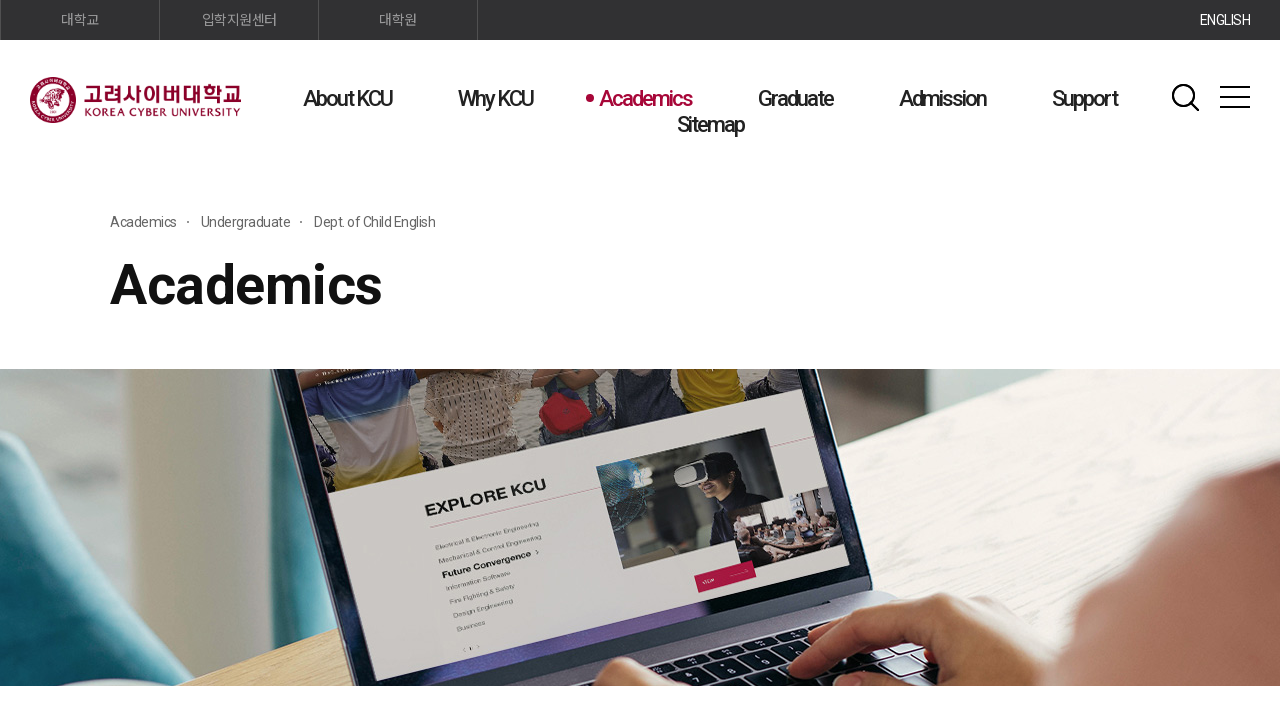

--- FILE ---
content_type: text/html; charset=utf-8
request_url: https://eng.cuk.edu/cms/FrCon/index.do?MENU_ID=380
body_size: 145003
content:





<!DOCTYPE html>
<html lang="ko">
<head>
<meta charset="utf-8" />
<meta http-equiv="X-UA-Compatible" content="IE=edge" />
<meta name="viewport" content="width=device-width, initial-scale=1.0">
<meta name="google-site-verification" content="hZezszdJjIDjdBxP9vjBhgbj28EuIDb_nAPJcKAAsL4" />
<meta name="naver-site-verification" content="navera0f6ffc6b1689e3194848ed0f337daea" />



  
	<meta property="og:description" content="Dept. of Child English | Undergraduate | Academics">

<title>Dept. of Child English | Undergraduate | Academics - KOREA CYBER UNIVERSITY</title>

<link rel="shortcut icon" href="/type/common/img/common/ico_favicon.ico" />
<link rel="icon" type="image/png" href="/type/common/img/common/ico_favicon.png" sizes="192x192" />

<link rel="stylesheet" href="https://fonts.googleapis.com/css?family=Roboto:100,300,400,500,700,900">
<link rel="stylesheet" href="https://fonts.googleapis.com/css?family=Noto+Sans+SC:400,500,700&display=swap">

<link rel="stylesheet" type="text/css" href="/type/common/css/jquery-ui.css" />
<link rel="stylesheet" type="text/css" href="/type/common/css/common.css" /><!-- reset -->

<link rel="stylesheet" type="text/css" href="/type/common/web/css/board_guide.css">
<link rel="stylesheet" type="text/css" href="/type/common/web/css/webzine_cuk.css">

<link rel="stylesheet" type="text/css" href="/type/common/css/board.css" /><!-- board -->
<link rel="stylesheet" type="text/css" href="/type/ENG_A/css/layout_pcVerM.css" /><!-- layout -->


<link rel="stylesheet" type="text/css" href="/type/common/css/kor.css" />
<link rel="stylesheet" type="text/css" href="/type/common/css/eng.css">

<!--[if lt IE 9]>
<script src="/type/common/js/html5shiv.js"></script>
<![endif]-->

<script type="text/javascript" src="/type/common/js/jquery-3.5.1.min.js"></script>
<!-- <script type="text/javascript" src="/type/common/js/fontsize.js"></script> -->

<!-- slick -->
<link rel="stylesheet" type="text/css" href="/type/common/js/slick/slick.css" />
<script type="text/javascript" src="/type/common/js/slick/slick.min.js"></script>
<script type="text/javascript" src="/type/common/js/slick/slick.acc.js"></script>

<!-- mCustomScrollbar -->
<link rel="stylesheet" type="text/css" href="/type/common/js/mCustomScrollbar/jquery.mCustomScrollbar.css" />
<script type="text/javascript" src="/type/common/js/mCustomScrollbar/jquery.mCustomScrollbar.concat.min.js"></script>

<script type="text/javascript" src="/type/ENG_A/js/layout.js"></script><!-- layout -->
<script type="text/javascript" src="/type/common/js/board.js"></script><!-- board -->

<script src="/type/common/js/jquery.form.js"></script> 
<script src="/type/common/js/jquery-ui.min.js"></script>
<script src="/type/common/js/comm_fr.js"></script>
<script src="/type/common/js/util.js"></script>
<script src="/type/common/js/jquery.tmpl.js"></script>
<script type="text/javascript" src="/type/common/js/clipboard.min.js"></script>
<script type="text/javascript" src="/type/common/js/printThis.js"></script>

<script>
$(document).ready(function() {
	var clipboard = new ClipboardJS('.sns_urlCopy', {
	    text: function() {
		  	return fn_getUrl();
	    }
	});
	clipboard.on('success', function(e) {
		alert("URL이 복사되었습니다. 붙여넣기하여 확인해주세요.");
	});
	clipboard.on('error', function(e) {
		alert("URL복사에 실패했습니다.");
	}); 
	
	var clipboardSource = new ClipboardJS('div.btnArea a.sourceCopy', {
	    text: function(trigger) {
		  	return fn_getSource(trigger);
	    }
	});
	clipboardSource.on('success', function(e) {
		alert("소스가 복사되었습니다. 붙여넣기하여 확인해주세요.");
	});
	clipboardSource.on('error', function(e) {
		alert("소스복사에 실패했습니다.");
	}); 
	
	$(document).on("click"," .share_sns",function(){
		var sns = $(this).data("gbn");
		var snsTitle = '';
		var snsItems = new Array();
		var winOpt = new Array();	
		var snsUrl = fn_getUrl();
		
		snsItems['facebook'] = "http://www.facebook.com/share.php?t="+encodeURIComponent(snsTitle) + "&u=" + encodeURIComponent(snsUrl);
		snsItems['blog'] = "http://blog.naver.com/openapi/share?url=" + encodeURIComponent(snsUrl) + "&title=" + encodeURIComponent(snsTitle);
		snsItems['twitter'] = "https://twitter.com/intent/tweet?text=" + encodeURIComponent(snsTitle + "\n" + snsUrl);
		snsItems['kakao'] = "https://story.kakao.com/share?url="+encodeURIComponent(snsUrl);

		winOpt['facebook'] = "width=700, height=500, resizable=yes";
		winOpt['blog'] = "width=500, height=500, resizable=yes";
		winOpt['twitter'] = "width=700, height=500, resizable=yes";
		winOpt['kakao'] = "width=500, height=500, resizable=yes";
		
		var win = window.open(snsItems[sns], sns, winOpt[sns]);
		if (win) {
	        win.focus();
	    }
    });

});

function fn_getUrl(){
	var rtnUrl = ""; 
	var url = decodeURIComponent(location.href);
	 	if($("input:hidden[name=MapInfo]").val() != "" && typeof $("input:hidden[name=MapInfo]").val() != 'undefined' ){
		if(url.indexOf("MapInfo") != -1) {
			url =url.substring(0, url.indexOf("&MapInfo"))+"&MapInfo="+$("input:hidden[name=MapInfo]").val();
		}else{
			url = url+"&MapInfo="+$("input:hidden[name=MapInfo]").val();	
		}
	}
 	url = decodeURIComponent(url).replace("#","");
 	url = decodeURIComponent(url).replace(";","");
	rtnUrl = url.replace("#;","");

	return rtnUrl;
}

function fn_getSource(obj){
	var itemBox = $(obj).closest("div.btnArea").prev("div");
	var copyText = "";
	if($(itemBox).hasClass("imgArea")){
		$cloneItemBox = $(itemBox).clone();
		if($cloneItemBox.find("img").eq(0)){
			$cloneItemBox.find("img").eq(0).attr("src",'https://eng.cuk.edu'+$(itemBox).find("img").eq(0).attr("src"));
			copyText = $cloneItemBox.html();
		}
	}else if($(itemBox).hasClass("video_wrap")){
		if($(itemBox).find("#playYtArea").data("ytid")){
			copyText = "<iframe width=\"560\" height=\"315\" src=\"https://www.youtube.com/embed/"+$(itemBox).find("#playYtArea").data("ytid")+"\" frameborder=\"0\" allowfullscreen=\"\" allow=\"accelerometer; autoplay; encrypted-media; gyroscope; picture-in-picture\"></iframe>";	
		}
	}
	return $.trim(copyText);
}

function tabFunc(obj){
	var url = $(obj).find("option:selected").data("url");
	var target = $(obj).find("option:selected").data("target");
	
	if(target=="_blank"){
		window.open(url,target);
	}else{
		location.href=url;
	}
}

</script>
</head>
<body class="typeSub typeNoPopzone">
	
    


<div id="skip_menu">
	<a href="#contents">컨텐츠 바로가기</a>
	<a href="#header">메뉴 바로가기</a>
	<a href="#footer">푸터 바로가기</a>
</div>

<div id="dim"></div>

	



<script>
var gnbDep1 = 0;
var gnbDep2 = 0;
var gnbDep3 = 0;
var gnbDep4 = 0;

function setHref(obj, org){
	var v_menuno = ($(obj).find(">a").data("menuno"));
	var v_sub = ($(obj).find(">a").data("sub"));
	
	if($(obj).find("> ul > li").length > 0){
		if(v_sub=="Y"){
			$(org).find(">a").attr("href",$(obj).find("> ul > li:eq(0) > a").attr("href"));
			$(org).find(">a").attr("target",$(obj).find("> ul > li:eq(0) > a").attr("target"));
			setHref($(obj).find("> ul > li:eq(0)"),org);
		}else{
			$(org).find(">a").attr("href",$(org).find(">a").attr("href"));
		}
		
	}
}

function setSnbHref(obj, org){
	var v_menuno = ($(obj).data("menuno"));
	var v_sub = ($(obj).data("sub"));
	
	if($(obj).find("> div").length > 0){
		if($(obj).find("> div > ul > li").length > 0){
			if(v_sub=="Y"){
				$(org).find(">a").attr("href",$(obj).find("> div > ul > li:eq(0) > a").attr("href"));
				$(org).find(">a").attr("target",$(obj).find("> div > ul > li:eq(0) > a").attr("target"));
				setHref($(obj).find("> div > ul > li:eq(0)"),org);
			}else{
				$(org).find(">a").attr("href",$(org).find(">a").attr("href"));
			}
		}
	}else{
		if($(obj).find("> ul > li").length > 0){
			if(v_sub=="Y"){
				$(org).find(">a").attr("href",$(obj).find("> ul > li:eq(0) > a").attr("href"));
				$(org).find(">a").attr("target",$(obj).find("> ul > li:eq(0) > a").attr("target"));
				setHref($(obj).find("> ul > li:eq(0)"),org);
			}else{
				$(org).find(">a").attr("href",$(org).find(">a").attr("href"));
			}
		}
	}
}

$(function(){
	/* $("ul#gnb_parent li").each(function(){
		setHref($(this),$(this));
	}); */
	
	/* $("nav#lnb_nav li").each(function(){
		setSnbHref($(this),$(this));
	}); */
	
	$(document).on("click", "ul#gnb li,  ul#rnb li:not(ul#rnb>li.child), .mSnb_menu li", function(){
		setHref($(this),$(this));
	});
	
	$(document).on("click", "nav#lnb_nav ul.menuS li:not(nav#lnb_nav ul.menuS li.child), nav#lnb_nav li:not(nav#lnb_nav li.child)", function(){
		setSnbHref($(this),$(this));
	});
	
	$(document).on("click", "nav#mlnb_nav ul.menuS li:not(nav#mlnb_nav ul.menuS li.child), nav#mlnb_nav li:not(nav#mlnb_nav li.child)", function(){
		setSnbHref($(this),$(this));
	});
	
	$(document).on("click", ".btn_topSitemap", function(){
	    location.href="/cms/CmnCommonCon/mainLink.do?GBN=SITEMAP&SITE_NO=4";
	}); 
	
	$(document).on("click", "#gnb li ", function(){
		var subYn = $(this).find("a").eq(0).data("sub");
		if(subYn == "N"){
			$(this).find("a").eq(0).removeClass("on");
		}
	});

	$(document).on("click", ".btn_topSearch", function(){
		ifrTotalSearchPop('searchPop','/cms/FrCon/searchPop.do');
	});
	
	
});

function closeTopBanner(obj){
	if($(obj).data('seq')=='top_bnr'){
		if($(obj).prop("checked")){
	        setCookie("a_headTop_bnr","done",1);
			$("#headTop_bnr .btn>.btn_close").click();
	    }else{
	    	fn_util_removeCookie("a_headTop_bnr");
	    } 
	}else if($(obj).data('seq') == 'pop_zone'){
		if($(obj).prop("checked")){
	        setCookie("a_pop_zone","done",1);
	        $(".popZone .btn .btn_popZone_close").click();
	    }else{
	    	fn_util_removeCookie("a_pop_zone");
	    }
	}
}


function redirectServicePage(obj){
	console.log("redirectServicePage");
	if($("#contentPageForm")){
		if($(obj).data("pagegbn")=='presidentmail'){
			console.log("redirectServicePage presidentmail");
			$("#contentPageForm").attr("action", "/cms/FrProgramCon/frMessageToPresident.do");
			$("#contentPageForm").attr("target","_self");
			$("#contentPageForm").submit();
			//location.href="/cms/FrProgramCon/frMessageToPresident.do?SITE_NO=&MENU_ID=&CONTENTS_NO=";
		} else if($(obj).data("pagegbn")=='inquirymail'){
			console.log("redirectServicePage inquirymail");
			$("#contentPageForm").attr("action", "/cms/FrProgramCon/frMessageToInquiry.do");
			$("#contentPageForm").attr("target","_self");
			$("#contentPageForm").submit();
		}
	}
}

function fn_ssoLogin(){
	//location.href = '/sso/business.jsp';
	location.href = 'https://lix.koreacu.ac.kr';
	//var link = 'https://lix.koreacu.ac.kr';
    //window.location.href = link;
    //window.location.replace(link);
    //window.open(link);  
}

function fn_ssoLogout(){
	location.href = '/sso/logout.jsp';
}

function fn_tempLogin(){
	fn_comm_ajax({
	    url : "/ajaxf/CmnLoginSvc/tempFrLogin.do",
	    dataType : "json",
	    success : function(data) {
	    	location.href = "/index.do";
	    }
	});
}

function fn_tempLogout(){
	fn_comm_ajax({
	    url : "/ajaxf/CmnLoginSvc/tempFrLogout.do",
	    dataType : "json",
	    success : function(data) {
	    	location.href = "/index.do";
	    }
	});
}

</script>

<script async src="https://www.googletagmanager.com/gtag/js?id=UA-45421215-1"></script>

<div id="header">
	<header>
		<h1 class="logo">
			<a href="/index.do">
				<img src="/ajaxfile/CmnFileCpnt/fileView.do?gbn=x01&SITE_GROUP_NO=2&SITE_NO=4" alt="사이트 로고 이미지" />
                <span><img src="/ajaxfile/CmnFileCpnt/fileView.do?gbn=x02&SITE_GROUP_NO=2&SITE_NO=4" alt="사이트 로고 이미지" /></span>
	        </a>
		</h1>
		
		<!-- 모바일용 -->
		<a href="/index.do" class="mLogo"><img src="/ajaxfile/CmnFileCpnt/fileView.do?gbn=x01&SITE_GROUP_NO=2&SITE_NO=4" alt="사이트 로고 이미지" /></a>
		
        <button type="button" class="mBtn_topMenu">MENU</button>
		<!-- //모바일용 -->

		<div id="gnb_dim"></div>
		
		<nav>
			<ul id="gnb">
	            
		            
		           	<li class="child menuExp" >
						<a href="/cms/FrCon/index.do?MENU_ID=10" title="" data-menuno="10" data-sub="Y" target="_self" class="">
							About KCU
						</a>
						
							
							
								
					           		<ul class="menuM" >
						           		
							           		<li class="" >
							           			<a href="/cms/FrCon/index.do?MENU_ID=1300" title="" data-menuno="1300" data-sub="Y" target="_self" class="">
													Introduction
												</a>
												
							           			
							           			<ul class="menuS" style="display:none;">
								           			
									           			<li class="" >
									           				<a href="/cms/FrCon/index.do?MENU_ID=1320" title="" data-menuno="1320" data-sub="Y" target="_self" class="">
																KCU Introduction
															</a>
															
									           				
									           			</li>
								           			
									           			<li class="" >
									           				<a href="/cms/FrCon/index.do?MENU_ID=1310" title="" data-menuno="1310" data-sub="Y" target="_self" class="">
																Founder Dr. Kim
															</a>
															
									           				
									           			</li>
								           			
							           			</ul>
							           			
							           		</li>
						           		
							           		<li class="" >
							           			<a href="/cms/FrCon/index.do?MENU_ID=20" title="" data-menuno="20" data-sub="Y" target="_self" class="">
													Office of the President
												</a>
												
							           			
							           		</li>
						           		
							           		<li class="" >
							           			<a href="/cms/FrCon/index.do?MENU_ID=30" title="" data-menuno="30" data-sub="Y" target="_self" class="">
													History
												</a>
												
							           			
							           			<ul class="menuS" style="display:none;">
								           			
									           			<li class="" >
									           				<a href="/cms/FrCon/index.do?MENU_ID=40" title="" data-menuno="40" data-sub="Y" target="_self" class="">
																History of KCU
															</a>
															
									           				
									           			</li>
								           			
									           			<li class="" >
									           				<a href="/cms/FrCon/index.do?MENU_ID=490" title="" data-menuno="490" data-sub="Y" target="_self" class="">
																2022~
															</a>
															
									           				
									           			</li>
								           			
									           			<li class="" >
									           				<a href="/cms/FrCon/index.do?MENU_ID=50" title="" data-menuno="50" data-sub="Y" target="_self" class="">
																2021~2016
															</a>
															
									           				
									           			</li>
								           			
									           			<li class="" >
									           				<a href="/cms/FrCon/index.do?MENU_ID=60" title="" data-menuno="60" data-sub="Y" target="_self" class="">
																2015~2011
															</a>
															
									           				
									           			</li>
								           			
									           			<li class="" >
									           				<a href="/cms/FrCon/index.do?MENU_ID=70" title="" data-menuno="70" data-sub="Y" target="_self" class="">
																2010~2006
															</a>
															
									           				
									           			</li>
								           			
									           			<li class="" >
									           				<a href="/cms/FrCon/index.do?MENU_ID=80" title="" data-menuno="80" data-sub="Y" target="_self" class="">
																2005~2000
															</a>
															
									           				
									           			</li>
								           			
							           			</ul>
							           			
							           		</li>
						           		
							           		<li class="" >
							           			<a href="/cms/FrCon/index.do?MENU_ID=90" title="" data-menuno="90" data-sub="Y" target="_self" class="">
													Vision
												</a>
												
							           			
							           		</li>
						           		
							           		<li class="" >
							           			<a href="/cms/FrCon/index.do?MENU_ID=100" title="" data-menuno="100" data-sub="Y" target="_self" class="">
													Philosophy
												</a>
												
							           			
							           		</li>
						           		
							           		<li class="" >
							           			<a href="/cms/FrCon/index.do?MENU_ID=110" title="" data-menuno="110" data-sub="Y" target="_self" class="">
													Contacts
												</a>
												
							           			
							           		</li>
						           		
							           		<li class="" >
							           			<a href="/cms/FrCon/index.do?MENU_ID=120" title="" data-menuno="120" data-sub="Y" target="_self" class="">
													Organization
												</a>
												
							           			
							           		</li>
						           		
							           		<li class="" >
							           			<a href="/cms/FrCon/index.do?MENU_ID=130" title="" data-menuno="130" data-sub="Y" target="_self" class="">
													Symbol
												</a>
												
							           			
							           		</li>
						           		
							           		<li class="" >
							           			<a href="/cms/FrCon/index.do?MENU_ID=140" title="" data-menuno="140" data-sub="Y" target="_self" class="">
													Statistics
												</a>
												
							           			
							           		</li>
						           		
							           		<li class="" >
							           			<a href="/cms/FrCon/index.do?MENU_ID=150" title="" data-menuno="150" data-sub="Y" target="_self" class="">
													Facilities
												</a>
												
							           			
							           		</li>
						           		
							           		<li class="" style="display:none;">
							           			<a href="/cms/FrCon/index.do?MENU_ID=1370" title="" data-menuno="1370" data-sub="Y" target="_self" class="">
													[X]Partner Institutions
												</a>
												
							           			
							           			<ul class="menuS" style="display:none;">
								           			
									           			<li class="" >
									           				<a href="/cms/FrCon/index.do?MENU_ID=1380" title="" data-menuno="1380" data-sub="Y" target="_self" class="">
																Universities
															</a>
															
									           				
									           			</li>
								           			
									           			<li class="" >
									           				<a href="/cms/FrCon/index.do?MENU_ID=1390" title="" data-menuno="1390" data-sub="Y" target="_self" class="">
																Corporations
															</a>
															
									           				
									           			</li>
								           			
									           			<li class="" >
									           				<a href="/cms/FrCon/index.do?MENU_ID=1400" title="" data-menuno="1400" data-sub="Y" target="_self" class="">
																Public Institutions
															</a>
															
									           				
									           			</li>
								           			
							           			</ul>
							           			
							           		</li>
						           		
							           		<li class="" >
							           			<a href="/cms/FrCon/index.do?MENU_ID=1410" title="" data-menuno="1410" data-sub="Y" target="_self" class="">
													Made in KCU
												</a>
												
							           			
							           		</li>
						           		
									</ul>
								
							
						
					</li>
							           	
		           	
           		
		            
		           	<li class=" childMain" >
						<a href="https://eng.koreacu.ac.kr/why_cuk_eng.jsp" title="새창열림" data-menuno="160" data-sub="N" target="_blank" class="">
							Why KCU
						</a>
						
							
							
								
							
						
					</li>
							           	
		           	
		           		
		           	
           		
		            
		           	<li class="child menuExp on" >
						<a href="/cms/FrCon/index.do?MENU_ID=170" title="" data-menuno="170" data-sub="Y" target="_self" class="on">
							Academics
						</a>
						
							
							
								
					           		<ul class="menuM" >
						           		
							           		<li class="" >
							           			<a href="/cms/FrCon/index.do?MENU_ID=180" title="" data-menuno="180" data-sub="Y" target="_self" class="">
													KCU Academics
												</a>
												
							           			
							           		</li>
						           		
							           		<li class="child on" >
							           			<a href="/cms/FrCon/index.do?MENU_ID=190" title="" data-menuno="190" data-sub="Y" target="_self" class="on">
													Undergraduate
												</a>
												
							           			
							           			<ul class="menuS" >
								           			
									           			<li class="" >
									           				<a href="/cms/FrCon/index.do?MENU_ID=200" title="" data-menuno="200" data-sub="Y" target="_self" class="">
																Div. of Electrical and Electronic Engineering
															</a>
															
									           				
									           					<ul class="menuSS" style="display:none;">
									           					
																<li   >
																<a href="/cms/FrCon/index.do?MENU_ID=520" title="" data-menuno="520" data-sub="Y" target="_self">Introduction</a>
																</li>
																
																<li   >
																<a href="/cms/FrCon/index.do?MENU_ID=530" title="" data-menuno="530" data-sub="Y" target="_self">Curriculum</a>
																</li>
																
																<li   >
																<a href="/cms/FrCon/index.do?MENU_ID=1020" title="" data-menuno="1020" data-sub="Y" target="_self">Faculty</a>
																</li>
																
																</ul>
									           				
									           			</li>
								           			
									           			<li class="" >
									           				<a href="/cms/FrCon/index.do?MENU_ID=210" title="" data-menuno="210" data-sub="Y" target="_self" class="">
																Div. of Mechanical and Control Engineering
															</a>
															
									           				
									           					<ul class="menuSS" style="display:none;">
									           					
																<li   >
																<a href="/cms/FrCon/index.do?MENU_ID=540" title="" data-menuno="540" data-sub="Y" target="_self">Introduction</a>
																</li>
																
																<li   >
																<a href="/cms/FrCon/index.do?MENU_ID=550" title="" data-menuno="550" data-sub="Y" target="_self">Curriculum</a>
																</li>
																
																<li   >
																<a href="/cms/FrCon/index.do?MENU_ID=1030" title="" data-menuno="1030" data-sub="Y" target="_self">Faculty</a>
																</li>
																
																</ul>
									           				
									           			</li>
								           			
									           			<li class="" >
									           				<a href="/cms/FrCon/index.do?MENU_ID=1640" title="" data-menuno="1640" data-sub="Y" target="_self" class="">
																Div. of Robotics Engineering
															</a>
															
									           				
									           					<ul class="menuSS" style="display:none;">
									           					
																<li   >
																<a href="/cms/FrCon/index.do?MENU_ID=1650" title="" data-menuno="1650" data-sub="Y" target="_self">Introduction</a>
																</li>
																
																<li   >
																<a href="/cms/FrCon/index.do?MENU_ID=1660" title="" data-menuno="1660" data-sub="Y" target="_self">Curriculum</a>
																</li>
																
																<li   >
																<a href="/cms/FrCon/index.do?MENU_ID=1670" title="" data-menuno="1670" data-sub="Y" target="_self">Faculty</a>
																</li>
																
																</ul>
									           				
									           			</li>
								           			
									           			<li class="" >
									           				<a href="/cms/FrCon/index.do?MENU_ID=500" title="" data-menuno="500" data-sub="Y" target="_self" class="">
																Div. of Computer Engineering
															</a>
															
									           				
									           					<ul class="menuSS" style="display:none;">
									           					
																<li   >
																<a href="/cms/FrCon/index.do?MENU_ID=560" title="" data-menuno="560" data-sub="Y" target="_self">Introduction</a>
																</li>
																
																<li   >
																<a href="/cms/FrCon/index.do?MENU_ID=570" title="" data-menuno="570" data-sub="Y" target="_self">Curriculum</a>
																</li>
																
																<li   >
																<a href="/cms/FrCon/index.do?MENU_ID=1040" title="" data-menuno="1040" data-sub="Y" target="_self">Faculty</a>
																</li>
																
																</ul>
									           				
									           			</li>
								           			
									           			<li class="" >
									           				<a href="/cms/FrCon/index.do?MENU_ID=220" title="" data-menuno="220" data-sub="Y" target="_self" class="">
																Dept. of Software Engineering
															</a>
															
									           				
									           					<ul class="menuSS" style="display:none;">
									           					
																<li   >
																<a href="/cms/FrCon/index.do?MENU_ID=580" title="" data-menuno="580" data-sub="Y" target="_self">Introduction</a>
																</li>
																
																<li   >
																<a href="/cms/FrCon/index.do?MENU_ID=590" title="" data-menuno="590" data-sub="Y" target="_self">Curriculum</a>
																</li>
																
																<li   >
																<a href="/cms/FrCon/index.do?MENU_ID=1050" title="" data-menuno="1050" data-sub="Y" target="_self">Faculty</a>
																</li>
																
																</ul>
									           				
									           			</li>
								           			
									           			<li class="" >
									           				<a href="/cms/FrCon/index.do?MENU_ID=230" title="" data-menuno="230" data-sub="Y" target="_self" class="">
																Dept. of Information Management and Security
															</a>
															
									           				
									           					<ul class="menuSS" style="display:none;">
									           					
																<li   >
																<a href="/cms/FrCon/index.do?MENU_ID=600" title="" data-menuno="600" data-sub="Y" target="_self">Introduction</a>
																</li>
																
																<li   >
																<a href="/cms/FrCon/index.do?MENU_ID=610" title="" data-menuno="610" data-sub="Y" target="_self">Curriculum</a>
																</li>
																
																<li   >
																<a href="/cms/FrCon/index.do?MENU_ID=1060" title="" data-menuno="1060" data-sub="Y" target="_self">Faculty</a>
																</li>
																
																</ul>
									           				
									           			</li>
								           			
									           			<li class="" >
									           				<a href="/cms/FrCon/index.do?MENU_ID=260" title="" data-menuno="260" data-sub="Y" target="_self" class="">
																Div. of Artificial Intelligence and Data Science
															</a>
															
									           				
									           					<ul class="menuSS" style="display:none;">
									           					
																<li   >
																<a href="/cms/FrCon/index.do?MENU_ID=620" title="" data-menuno="620" data-sub="Y" target="_self">Introduction</a>
																</li>
																
																<li   >
																<a href="/cms/FrCon/index.do?MENU_ID=630" title="" data-menuno="630" data-sub="Y" target="_self">Curriculum</a>
																</li>
																
																<li   >
																<a href="/cms/FrCon/index.do?MENU_ID=1070" title="" data-menuno="1070" data-sub="Y" target="_self">Faculty</a>
																</li>
																
																</ul>
									           				
									           			</li>
								           			
									           			<li class="" >
									           				<a href="/cms/FrCon/index.do?MENU_ID=240" title="" data-menuno="240" data-sub="Y" target="_self" class="">
																Div. of Fire Fighting & Safety
															</a>
															
									           				
									           					<ul class="menuSS" style="display:none;">
									           					
																<li   >
																<a href="/cms/FrCon/index.do?MENU_ID=640" title="" data-menuno="640" data-sub="Y" target="_self">Introduction</a>
																</li>
																
																<li   >
																<a href="/cms/FrCon/index.do?MENU_ID=650" title="" data-menuno="650" data-sub="Y" target="_self">Curriculum</a>
																</li>
																
																<li   >
																<a href="/cms/FrCon/index.do?MENU_ID=1080" title="" data-menuno="1080" data-sub="Y" target="_self">Faculty</a>
																</li>
																
																</ul>
									           				
									           			</li>
								           			
									           			<li class="" >
									           				<a href="/cms/FrCon/index.do?MENU_ID=510" title="" data-menuno="510" data-sub="Y" target="_self" class="">
																Div. of Architectural Engineering
															</a>
															
									           				
									           					<ul class="menuSS" style="display:none;">
									           					
																<li   >
																<a href="/cms/FrCon/index.do?MENU_ID=660" title="" data-menuno="660" data-sub="Y" target="_self">Introduction</a>
																</li>
																
																<li   >
																<a href="/cms/FrCon/index.do?MENU_ID=670" title="" data-menuno="670" data-sub="Y" target="_self">Curriculum</a>
																</li>
																
																<li   >
																<a href="/cms/FrCon/index.do?MENU_ID=1090" title="" data-menuno="1090" data-sub="Y" target="_self">Faculty</a>
																</li>
																
																</ul>
									           				
									           			</li>
								           			
									           			<li class="" >
									           				<a href="/cms/FrCon/index.do?MENU_ID=250" title="" data-menuno="250" data-sub="Y" target="_self" class="">
																Div. of Design
															</a>
															
									           				
									           					<ul class="menuSS" style="display:none;">
									           					
																<li   >
																<a href="/cms/FrCon/index.do?MENU_ID=680" title="" data-menuno="680" data-sub="Y" target="_self">Introduction</a>
																</li>
																
																<li   >
																<a href="/cms/FrCon/index.do?MENU_ID=690" title="" data-menuno="690" data-sub="Y" target="_self">Curriculum</a>
																</li>
																
																<li   >
																<a href="/cms/FrCon/index.do?MENU_ID=1100" title="" data-menuno="1100" data-sub="Y" target="_self">Faculty</a>
																</li>
																
																</ul>
									           				
									           			</li>
								           			
									           			<li class="" >
									           				<a href="/cms/FrCon/index.do?MENU_ID=300" title="" data-menuno="300" data-sub="Y" target="_self" class="">
																Div. of Culture & Arts Management
															</a>
															
									           				
									           					<ul class="menuSS" style="display:none;">
									           					
																<li   >
																<a href="/cms/FrCon/index.do?MENU_ID=700" title="" data-menuno="700" data-sub="Y" target="_self">Introduction</a>
																</li>
																
																<li   >
																<a href="/cms/FrCon/index.do?MENU_ID=720" title="" data-menuno="720" data-sub="Y" target="_self">Curriculum</a>
																</li>
																
																<li   >
																<a href="/cms/FrCon/index.do?MENU_ID=1110" title="" data-menuno="1110" data-sub="Y" target="_self">Faculty</a>
																</li>
																
																</ul>
									           				
									           			</li>
								           			
									           			<li class="" >
									           				<a href="/cms/FrCon/index.do?MENU_ID=270" title="" data-menuno="270" data-sub="Y" target="_self" class="">
																Dept. of Business Administration
															</a>
															
									           				
									           					<ul class="menuSS" style="display:none;">
									           					
																<li   >
																<a href="/cms/FrCon/index.do?MENU_ID=730" title="" data-menuno="730" data-sub="Y" target="_self">Introduction</a>
																</li>
																
																<li   >
																<a href="/cms/FrCon/index.do?MENU_ID=740" title="" data-menuno="740" data-sub="Y" target="_self">Curriculum</a>
																</li>
																
																<li   >
																<a href="/cms/FrCon/index.do?MENU_ID=1120" title="" data-menuno="1120" data-sub="Y" target="_self">Faculty</a>
																</li>
																
																</ul>
									           				
									           			</li>
								           			
									           			<li class="" >
									           				<a href="/cms/FrCon/index.do?MENU_ID=280" title="" data-menuno="280" data-sub="Y" target="_self" class="">
																Dept. of Taxation and Accounting
															</a>
															
									           				
									           					<ul class="menuSS" style="display:none;">
									           					
																<li   >
																<a href="/cms/FrCon/index.do?MENU_ID=750" title="" data-menuno="750" data-sub="Y" target="_self">Introduction</a>
																</li>
																
																<li   >
																<a href="/cms/FrCon/index.do?MENU_ID=760" title="" data-menuno="760" data-sub="Y" target="_self">Curriculum</a>
																</li>
																
																<li   >
																<a href="/cms/FrCon/index.do?MENU_ID=1130" title="" data-menuno="1130" data-sub="Y" target="_self">Faculty</a>
																</li>
																
																</ul>
									           				
									           			</li>
								           			
									           			<li class="" >
									           				<a href="/cms/FrCon/index.do?MENU_ID=290" title="" data-menuno="290" data-sub="Y" target="_self" class="">
																Dept. of Real Estate
															</a>
															
									           				
									           					<ul class="menuSS" style="display:none;">
									           					
																<li   >
																<a href="/cms/FrCon/index.do?MENU_ID=770" title="" data-menuno="770" data-sub="Y" target="_self">Introduction</a>
																</li>
																
																<li   >
																<a href="/cms/FrCon/index.do?MENU_ID=780" title="" data-menuno="780" data-sub="Y" target="_self">Curriculum</a>
																</li>
																
																<li   >
																<a href="/cms/FrCon/index.do?MENU_ID=1140" title="" data-menuno="1140" data-sub="Y" target="_self">Faculty</a>
																</li>
																
																</ul>
									           				
									           			</li>
								           			
									           			<li class="" >
									           				<a href="/cms/FrCon/index.do?MENU_ID=310" title="" data-menuno="310" data-sub="Y" target="_self" class="">
																Dept. of Counseling Psychology
															</a>
															
									           				
									           					<ul class="menuSS" style="display:none;">
									           					
																<li   >
																<a href="/cms/FrCon/index.do?MENU_ID=790" title="" data-menuno="790" data-sub="Y" target="_self">Introduction</a>
																</li>
																
																<li   >
																<a href="/cms/FrCon/index.do?MENU_ID=800" title="" data-menuno="800" data-sub="Y" target="_self">Curriculum</a>
																</li>
																
																<li   >
																<a href="/cms/FrCon/index.do?MENU_ID=1150" title="" data-menuno="1150" data-sub="Y" target="_self">Faculty</a>
																</li>
																
																</ul>
									           				
									           			</li>
								           			
									           			<li class="" >
									           				<a href="/cms/FrCon/index.do?MENU_ID=320" title="" data-menuno="320" data-sub="Y" target="_self" class="">
																Dept. of Youth Counseling
															</a>
															
									           				
									           					<ul class="menuSS" style="display:none;">
									           					
																<li   >
																<a href="/cms/FrCon/index.do?MENU_ID=810" title="" data-menuno="810" data-sub="Y" target="_self">Introduction</a>
																</li>
																
																<li   >
																<a href="/cms/FrCon/index.do?MENU_ID=820" title="" data-menuno="820" data-sub="Y" target="_self">Curriculum</a>
																</li>
																
																<li   >
																<a href="/cms/FrCon/index.do?MENU_ID=1160" title="" data-menuno="1160" data-sub="Y" target="_self">Faculty</a>
																</li>
																
																</ul>
									           				
									           			</li>
								           			
									           			<li class="" >
									           				<a href="/cms/FrCon/index.do?MENU_ID=330" title="" data-menuno="330" data-sub="Y" target="_self" class="">
																Dept. of Social Welfare
															</a>
															
									           				
									           					<ul class="menuSS" style="display:none;">
									           					
																<li   >
																<a href="/cms/FrCon/index.do?MENU_ID=830" title="" data-menuno="830" data-sub="Y" target="_self">Introduction</a>
																</li>
																
																<li   >
																<a href="/cms/FrCon/index.do?MENU_ID=840" title="" data-menuno="840" data-sub="Y" target="_self">Curriculum</a>
																</li>
																
																<li   >
																<a href="/cms/FrCon/index.do?MENU_ID=1170" title="" data-menuno="1170" data-sub="Y" target="_self">Faculty</a>
																</li>
																
																</ul>
									           				
									           			</li>
								           			
									           			<li class="" >
									           				<a href="/cms/FrCon/index.do?MENU_ID=340" title="" data-menuno="340" data-sub="Y" target="_self" class="">
																Dept. of Child Studies
															</a>
															
									           				
									           					<ul class="menuSS" style="display:none;">
									           					
																<li   >
																<a href="/cms/FrCon/index.do?MENU_ID=850" title="" data-menuno="850" data-sub="Y" target="_self">Introduction</a>
																</li>
																
																<li   >
																<a href="/cms/FrCon/index.do?MENU_ID=860" title="" data-menuno="860" data-sub="Y" target="_self">Curriculum</a>
																</li>
																
																<li   >
																<a href="/cms/FrCon/index.do?MENU_ID=1180" title="" data-menuno="1180" data-sub="Y" target="_self">Faculty</a>
																</li>
																
																</ul>
									           				
									           			</li>
								           			
									           			<li class="" >
									           				<a href="/cms/FrCon/index.do?MENU_ID=350" title="" data-menuno="350" data-sub="Y" target="_self" class="">
																Dept. of Health & Care Administration
															</a>
															
									           				
									           					<ul class="menuSS" style="display:none;">
									           					
																<li   >
																<a href="/cms/FrCon/index.do?MENU_ID=870" title="" data-menuno="870" data-sub="Y" target="_self">Introduction</a>
																</li>
																
																<li   >
																<a href="/cms/FrCon/index.do?MENU_ID=880" title="" data-menuno="880" data-sub="Y" target="_self">Curriculum</a>
																</li>
																
																<li   >
																<a href="/cms/FrCon/index.do?MENU_ID=1190" title="" data-menuno="1190" data-sub="Y" target="_self">Faculty</a>
																</li>
																
																</ul>
									           				
									           			</li>
								           			
									           			<li class="" >
									           				<a href="/cms/FrCon/index.do?MENU_ID=360" title="" data-menuno="360" data-sub="Y" target="_self" class="">
																Div. of Human Resource Development
															</a>
															
									           				
									           					<ul class="menuSS" style="display:none;">
									           					
																<li   >
																<a href="/cms/FrCon/index.do?MENU_ID=890" title="" data-menuno="890" data-sub="Y" target="_self">Introduction</a>
																</li>
																
																<li   >
																<a href="/cms/FrCon/index.do?MENU_ID=950" title="" data-menuno="950" data-sub="Y" target="_self">Curriculum</a>
																</li>
																
																<li   >
																<a href="/cms/FrCon/index.do?MENU_ID=1200" title="" data-menuno="1200" data-sub="Y" target="_self">Faculty</a>
																</li>
																
																</ul>
									           				
									           			</li>
								           			
									           			<li class="" >
									           				<a href="/cms/FrCon/index.do?MENU_ID=370" title="" data-menuno="370" data-sub="Y" target="_self" class="">
																Dept. of Practical Foreign Languages
															</a>
															
									           				
									           					<ul class="menuSS" style="display:none;">
									           					
																<li   >
																<a href="/cms/FrCon/index.do?MENU_ID=900" title="" data-menuno="900" data-sub="Y" target="_self">Introduction</a>
																</li>
																
																<li   >
																<a href="/cms/FrCon/index.do?MENU_ID=960" title="" data-menuno="960" data-sub="Y" target="_self">Curriculum</a>
																</li>
																
																<li   >
																<a href="/cms/FrCon/index.do?MENU_ID=1210" title="" data-menuno="1210" data-sub="Y" target="_self">Faculty</a>
																</li>
																
																</ul>
									           				
									           			</li>
								           			
									           			<li class=" on" >
									           				<a href="/cms/FrCon/index.do?MENU_ID=380" title="" data-menuno="380" data-sub="Y" target="_self" class="on">
																Dept. of Child English
															</a>
															
									           				
									           					<ul class="menuSS" style="display:none;">
									           					
																<li   >
																<a href="/cms/FrCon/index.do?MENU_ID=910" title="" data-menuno="910" data-sub="Y" target="_self">Introduction</a>
																</li>
																
																<li   >
																<a href="/cms/FrCon/index.do?MENU_ID=970" title="" data-menuno="970" data-sub="Y" target="_self">Curriculum</a>
																</li>
																
																<li   >
																<a href="/cms/FrCon/index.do?MENU_ID=1220" title="" data-menuno="1220" data-sub="Y" target="_self">Faculty</a>
																</li>
																
																</ul>
									           				
									           			</li>
								           			
									           			<li class="" >
									           				<a href="/cms/FrCon/index.do?MENU_ID=390" title="" data-menuno="390" data-sub="Y" target="_self" class="">
																Div. of Korean Language & Multiculture
															</a>
															
									           				
									           					<ul class="menuSS" style="display:none;">
									           					
																<li   >
																<a href="/cms/FrCon/index.do?MENU_ID=920" title="" data-menuno="920" data-sub="Y" target="_self">Introduction</a>
																</li>
																
																<li   >
																<a href="/cms/FrCon/index.do?MENU_ID=980" title="" data-menuno="980" data-sub="Y" target="_self">Korean Language Education Studies Curriculum</a>
																</li>
																
																<li   >
																<a href="/cms/FrCon/index.do?MENU_ID=990" title="" data-menuno="990" data-sub="Y" target="_self">Multiculture & International Cooperation Studies Curriculum</a>
																</li>
																
																<li   >
																<a href="/cms/FrCon/index.do?MENU_ID=1230" title="" data-menuno="1230" data-sub="Y" target="_self">Faculty</a>
																</li>
																
																</ul>
									           				
									           			</li>
								           			
									           			<li class="" >
									           				<a href="/cms/FrCon/index.do?MENU_ID=400" title="" data-menuno="400" data-sub="Y" target="_self" class="">
																Dept. of Law
															</a>
															
									           				
									           					<ul class="menuSS" style="display:none;">
									           					
																<li   >
																<a href="/cms/FrCon/index.do?MENU_ID=930" title="" data-menuno="930" data-sub="Y" target="_self">Introduction</a>
																</li>
																
																<li   >
																<a href="/cms/FrCon/index.do?MENU_ID=1000" title="" data-menuno="1000" data-sub="Y" target="_self">Curriculum</a>
																</li>
																
																<li   >
																<a href="/cms/FrCon/index.do?MENU_ID=1240" title="" data-menuno="1240" data-sub="Y" target="_self">Faculty</a>
																</li>
																
																</ul>
									           				
									           			</li>
								           			
									           			<li class="" >
									           				<a href="/cms/FrCon/index.do?MENU_ID=410" title="" data-menuno="410" data-sub="Y" target="_self" class="">
																Dept. of Police Science
															</a>
															
									           				
									           					<ul class="menuSS" style="display:none;">
									           					
																<li   >
																<a href="/cms/FrCon/index.do?MENU_ID=940" title="" data-menuno="940" data-sub="Y" target="_self">Introduction</a>
																</li>
																
																<li   >
																<a href="/cms/FrCon/index.do?MENU_ID=1010" title="" data-menuno="1010" data-sub="Y" target="_self">Curriculum</a>
																</li>
																
																<li   >
																<a href="/cms/FrCon/index.do?MENU_ID=1250" title="" data-menuno="1250" data-sub="Y" target="_self">Faculty</a>
																</li>
																
																</ul>
									           				
									           			</li>
								           			
									           			<li class="" >
									           				<a href="/cms/FrCon/index.do?MENU_ID=1260" title="" data-menuno="1260" data-sub="Y" target="_self" class="">
																Div. of Global Korean Studies
															</a>
															
									           				
									           					<ul class="menuSS" style="display:none;">
									           					
																<li   >
																<a href="/cms/FrCon/index.do?MENU_ID=1270" title="" data-menuno="1270" data-sub="Y" target="_self">Introduction</a>
																</li>
																
																<li   >
																<a href="/cms/FrCon/index.do?MENU_ID=1280" title="" data-menuno="1280" data-sub="Y" target="_self">Curriculum</a>
																</li>
																
																<li   >
																<a href="/cms/FrCon/index.do?MENU_ID=1290" title="" data-menuno="1290" data-sub="Y" target="_self">Faculty</a>
																</li>
																
																</ul>
									           				
									           			</li>
								           			
									           			<li class="" >
									           				<a href="/cms/FrCon/index.do?MENU_ID=1430" title="" data-menuno="1430" data-sub="Y" target="_self" class="">
																General Education Curriculum
															</a>
															
									           				
									           					<ul class="menuSS" style="display:none;">
									           					
																<li   >
																<a href="/cms/FrCon/index.do?MENU_ID=1440" title="" data-menuno="1440" data-sub="Y" target="_self">Introduction</a>
																</li>
																
																<li   >
																<a href="/cms/FrCon/index.do?MENU_ID=1450" title="" data-menuno="1450" data-sub="Y" target="_self">Curriculum </a>
																</li>
																
																<li   >
																<a href="/cms/FrCon/index.do?MENU_ID=1580" title="" data-menuno="1580" data-sub="Y" target="_self">Faculty</a>
																</li>
																
																</ul>
									           				
									           			</li>
								           			
							           			</ul>
							           			
							           		</li>
						           		
									</ul>
								
							
						
					</li>
							           	
		           	
           		
		            
		           	<li class="child menuExp childMain" >
						<a href="/cms/FrCon/index.do?MENU_ID=420" title="" data-menuno="420" data-sub="N" target="_self" class="">
							Graduate
						</a>
						
							
							
								
					           		<ul class="menuM" >
						           		
							           		<li class="" >
							           			<a href="/cms/FrCon/index.do?MENU_ID=1700" title="" data-menuno="1700" data-sub="Y" target="_self" class="">
													Korea Cyber University Graduate School
												</a>
												
							           			
							           			<ul class="menuS" style="display:none;">
								           			
									           			<li class="" >
									           				<a href="/cms/FrCon/index.do?MENU_ID=1710" title="" data-menuno="1710" data-sub="Y" target="_self" class="">
																Introduction
															</a>
															
									           				
									           			</li>
								           			
									           			<li class="" >
									           				<a href="/cms/FrCon/index.do?MENU_ID=1720" title="" data-menuno="1720" data-sub="Y" target="_self" class="">
																Curriculum
															</a>
															
									           				
									           			</li>
								           			
									           			<li class="" >
									           				<a href="/cms/FrCon/index.do?MENU_ID=1730" title="" data-menuno="1730" data-sub="Y" target="_self" class="">
																Faculty
															</a>
															
									           				
									           			</li>
								           			
							           			</ul>
							           			
							           		</li>
						           		
							           		<li class="" >
							           			<a href="/cms/FrCon/index.do?MENU_ID=1740" title="" data-menuno="1740" data-sub="Y" target="_self" class="">
													Korea Cyber University Graduate School of Business
												</a>
												
							           			
							           			<ul class="menuS" style="display:none;">
								           			
									           			<li class="" >
									           				<a href="/cms/FrCon/index.do?MENU_ID=1750" title="" data-menuno="1750" data-sub="Y" target="_self" class="">
																Introduction
															</a>
															
									           				
									           			</li>
								           			
									           			<li class="" >
									           				<a href="/cms/FrCon/index.do?MENU_ID=1760" title="" data-menuno="1760" data-sub="Y" target="_self" class="">
																Curriculum
															</a>
															
									           				
									           			</li>
								           			
									           			<li class="" >
									           				<a href="/cms/FrCon/index.do?MENU_ID=1770" title="" data-menuno="1770" data-sub="Y" target="_self" class="">
																Faculty
															</a>
															
									           				
									           			</li>
								           			
							           			</ul>
							           			
							           		</li>
						           		
									</ul>
								
							
						
					</li>
							           	
		           	
           		
		            
		           	<li class="child menuExp" >
						<a href="/cms/FrCon/index.do?MENU_ID=440" title="" data-menuno="440" data-sub="Y" target="_self" class="">
							Admission
						</a>
						
							
							
								
					           		<ul class="menuM" >
						           		
							           		<li class="" >
							           			<a href="/cms/FrCon/index.do?MENU_ID=450" title="" data-menuno="450" data-sub="Y" target="_self" class="">
													Application Guide
												</a>
												
							           			
							           		</li>
						           		
							           		<li class="" >
							           			<a href="/cms/FrCon/index.do?MENU_ID=460" title="" data-menuno="460" data-sub="Y" target="_self" class="">
													Path to Graduation
												</a>
												
							           			
							           		</li>
						           		
									</ul>
								
							
						
					</li>
							           	
		           	
           		
		            
		           	<li class="child menuExp" >
						<a href="/cms/FrCon/index.do?MENU_ID=1460" title="" data-menuno="1460" data-sub="Y" target="_self" class="">
							Support
						</a>
						
							
							
								
					           		<ul class="menuM" >
						           		
							           		<li class="" >
							           			<a href="/cms/FrCon/index.do?MENU_ID=1470" title="" data-menuno="1470" data-sub="Y" target="_self" class="">
													Course Registration
												</a>
												
							           			
							           		</li>
						           		
							           		<li class="" >
							           			<a href="/cms/FrCon/index.do?MENU_ID=1480" title="" data-menuno="1480" data-sub="Y" target="_self" class="">
													Evaluation (Attendance/Exams/Grades)
												</a>
												
							           			
							           			<ul class="menuS" style="display:none;">
								           			
									           			<li class="" >
									           				<a href="/cms/FrCon/index.do?MENU_ID=1490" title="" data-menuno="1490" data-sub="Y" target="_self" class="">
																Attendance
															</a>
															
									           				
									           			</li>
								           			
									           			<li class="" >
									           				<a href="/cms/FrCon/index.do?MENU_ID=1500" title="" data-menuno="1500" data-sub="Y" target="_self" class="">
																Exams/Assessments
															</a>
															
									           				
									           			</li>
								           			
									           			<li class="" >
									           				<a href="/cms/FrCon/index.do?MENU_ID=1510" title="" data-menuno="1510" data-sub="Y" target="_self" class="">
																Grading Criteria
															</a>
															
									           				
									           			</li>
								           			
							           			</ul>
							           			
							           		</li>
						           		
							           		<li class="" >
							           			<a href="/cms/FrCon/index.do?MENU_ID=1520" title="" data-menuno="1520" data-sub="Y" target="_self" class="">
													Graduation Information
												</a>
												
							           			
							           			<ul class="menuS" style="display:none;">
								           			
									           			<li class="" >
									           				<a href="/cms/FrCon/index.do?MENU_ID=1530" title="" data-menuno="1530" data-sub="Y" target="_self" class="">
																Graduation
															</a>
															
									           				
									           			</li>
								           			
									           			<li class="" >
									           				<a href="/cms/FrCon/index.do?MENU_ID=1540" title="" data-menuno="1540" data-sub="Y" target="_self" class="">
																Graduation Degree
															</a>
															
									           				
									           			</li>
								           			
									           			<li class="" >
									           				<a href="/cms/FrCon/index.do?MENU_ID=1550" title="" data-menuno="1550" data-sub="Y" target="_self" class="">
																Degree Certificate 
															</a>
															
									           				
									           			</li>
								           			
									           			<li class="" >
									           				<a href="/cms/FrCon/index.do?MENU_ID=1560" title="" data-menuno="1560" data-sub="Y" target="_self" class="">
																Graduation Credits
															</a>
															
									           				
									           			</li>
								           			
							           			</ul>
							           			
							           		</li>
						           		
							           		<li class="" >
							           			<a href="/cms/FrCon/index.do?MENU_ID=1570" title="" data-menuno="1570" data-sub="Y" target="_self" class="">
													Graduate School Admission Status
												</a>
												
							           			
							           		</li>
						           		
							           		<li class="child" >
							           			<a href="/cms/FrCon/index.do?MENU_ID=1590" title="" data-menuno="1590" data-sub="Y" target="_self" class="">
													Learning Support
												</a>
												
							           			
							           			<ul class="menuS" >
								           			
									           			<li class="" >
									           				<a href="/cms/FrCon/index.do?MENU_ID=1600" title="" data-menuno="1600" data-sub="Y" target="_self" class="">
																Course Environment
															</a>
															
									           				
									           			</li>
								           			
									           			<li class="" >
									           				<a href="/cms/FrCon/index.do?MENU_ID=1610" title="" data-menuno="1610" data-sub="Y" target="_self" class="">
																Google Workspace
															</a>
															
									           				
									           			</li>
								           			
									           			<li class="" >
									           				<a href="/cms/FrCon/index.do?MENU_ID=1620" title="" data-menuno="1620" data-sub="Y" target="_self" class="">
																Office365
															</a>
															
									           				
									           			</li>
								           			
									           			<li class="" >
									           				<a href="/cms/FrCon/index.do?MENU_ID=1630" title="" data-menuno="1630" data-sub="Y" target="_self" class="">
																Course Enrollment App
															</a>
															
									           				
									           			</li>
								           			
							           			</ul>
							           			
							           		</li>
						           		
									</ul>
								
							
						
					</li>
							           	
		           	
           		
		            
		           	<li class="" >
						<a href="/cms/FrCon/index.do?MENU_ID=470" title="" data-menuno="470" data-sub="Y" target="_self" class="">
							Sitemap
						</a>
						
							
							
								
							
						
					</li>
							           	
		           	
		           		
		           	
           		
            </ul>
		</nav>		
		
		<div class="top_util">
		
			<button type="button" class="btn_topSearch">검색</button>
			<button type="button" class="btn_topSitemap">사이트맵</button>
			
			<div class="siteCateg">
				<a href="http://www.koreacu.ac.kr/index.do" target="_blank">대학교</a>
				<a href="http://go.koreacu.ac.kr" target="_blank">입학지원센터</a>
				<a href="http://grad.koreacu.ac.kr/index.do" target="_blank">대학원</a>
			</div>
			
			<div class="etc">
				<a href="http://eng.koreacu.ac.kr/index.do" target="_blank" class="btn_lang">ENGLISH</a>
				
			</div>
			
            <button class="btn_topSearch">검색</button>
			
	        
		</div>

        <!-- 모바일용 -->
		<div class="mBtn">
            <button type="button" class="mBtn_close">메뉴 닫기</button>
        </div>
		<!-- //모바일용 -->

	</header>
</div>			



	<hr />
	
	<!-- container -->
	<div id="container">
	
	<!-- contents -->
	<div id="contents">
	
		<!-- 서브 비주얼 -->
		<div class="sLocation">
		    <h2 class="locTit">Academics</h2>
		    <div class="locNav">
		    	
		        <span>Academics</span>
		        
		        
		        <span>Undergraduate</span>
		        
		        
		        <span>Dept. of Child English</span>
		        
		    </div>
		</div>
		
		
		<div class="sVisual" style="background-image:url(/ajaxfile/CmnFileCpnt/fileView.do?gbn=x03&TEMP_PATH=ENG_A&SITE_NO=4&MENU_NO=170)">
			<!-- mobile 서브비주얼 -->
		</div>
		<!-- //서브 비주얼 -->
		
		<script>
		var gnbDep1 = 0;
		var gnbDep2 = 0;
		var gnbDep3 = 0;
		
			gnbDep1 = 3;
		
		
			gnbDep2 = 2;
		
		
			gnbDep3 = 22;
		
		</script>
	
		

<script>
$(function(){
	
	$(document).on("click", ".btn_print", function(){
		$("article").printThis();
	});
		
	/* //1레벨메뉴 숨김 처리 시
	if($(".snb_area ul#snb > li.on").length<1){
		$(".snb_area > button").eq(0).hide(); 
		$(".snb_area > button").eq(1).hide(); 
		$(".snb_area > button").eq(2).hide(); 
	} 
	
	//2레벨메뉴 숨김 처리 시
	if($(".snb_area ul.menuM > li.on").length<1){
		$(".snb_area > button").eq(1).hide(); 
		$(".snb_area > button").eq(2).hide(); 
	}
	
	//3레벨메뉴 숨김 처리 시
	if($(".snb_area ul.menuS > li.on").length<1){
		$(".snb_area > button").eq(2).hide(); 
	} */	
	
});
</script>
<nav id="lnb_nav">
    <div class="lnb_area">
        
        
        
        <ul id="lnb">
        	
            
	           	<li class="child" data-menuno="10" data-sub="Y" >
					<a href="/cms/FrCon/index.do?MENU_ID=10" target="_self">About KCU</a>
					
	           		<ul class="menuM" >
		           		
		           		<li class="" data-menuno="1300" data-sub="Y" >
		           			
	           				
	           					<a href="#none" target="_self">Introduction</a>
	           				
		           			<ul class="menuS" style="display:none;">
			           			
			           			<li data-menuno="1320" data-sub="Y" >
			           				<a href="/cms/FrCon/index.do?MENU_ID=1320" target="_self">KCU Introduction</a>
			           				
			           			</li>
			           			
			           			<li data-menuno="1310" data-sub="Y" >
			           				<a href="/cms/FrCon/index.do?MENU_ID=1310" target="_self">Founder Dr. Kim</a>
			           				
			           			</li>
			           			 
		           			</ul>
		           		</li>
		           		
		           		<li class="" data-menuno="20" data-sub="Y" >
		           			
	           					<a href="/cms/FrCon/index.do?MENU_ID=20" target="_self">Office of the President</a>
	           				
	           				
		           			<ul class="menuS" style="display:none;">
			           			 
		           			</ul>
		           		</li>
		           		
		           		<li class="" data-menuno="30" data-sub="Y" >
		           			
	           				
	           					<a href="#none" target="_self">History</a>
	           				
		           			<ul class="menuS" style="display:none;">
			           			
			           			<li data-menuno="40" data-sub="Y" >
			           				<a href="/cms/FrCon/index.do?MENU_ID=40" target="_self">History of KCU</a>
			           				
			           			</li>
			           			
			           			<li data-menuno="490" data-sub="Y" >
			           				<a href="/cms/FrCon/index.do?MENU_ID=490" target="_self">2022~</a>
			           				
			           			</li>
			           			
			           			<li data-menuno="50" data-sub="Y" >
			           				<a href="/cms/FrCon/index.do?MENU_ID=50" target="_self">2021~2016</a>
			           				
			           			</li>
			           			
			           			<li data-menuno="60" data-sub="Y" >
			           				<a href="/cms/FrCon/index.do?MENU_ID=60" target="_self">2015~2011</a>
			           				
			           			</li>
			           			
			           			<li data-menuno="70" data-sub="Y" >
			           				<a href="/cms/FrCon/index.do?MENU_ID=70" target="_self">2010~2006</a>
			           				
			           			</li>
			           			
			           			<li data-menuno="80" data-sub="Y" >
			           				<a href="/cms/FrCon/index.do?MENU_ID=80" target="_self">2005~2000</a>
			           				
			           			</li>
			           			 
		           			</ul>
		           		</li>
		           		
		           		<li class="" data-menuno="90" data-sub="Y" >
		           			
	           					<a href="/cms/FrCon/index.do?MENU_ID=90" target="_self">Vision</a>
	           				
	           				
		           			<ul class="menuS" style="display:none;">
			           			 
		           			</ul>
		           		</li>
		           		
		           		<li class="" data-menuno="100" data-sub="Y" >
		           			
	           					<a href="/cms/FrCon/index.do?MENU_ID=100" target="_self">Philosophy</a>
	           				
	           				
		           			<ul class="menuS" style="display:none;">
			           			 
		           			</ul>
		           		</li>
		           		
		           		<li class="" data-menuno="110" data-sub="Y" >
		           			
	           					<a href="/cms/FrCon/index.do?MENU_ID=110" target="_self">Contacts</a>
	           				
	           				
		           			<ul class="menuS" style="display:none;">
			           			 
		           			</ul>
		           		</li>
		           		
		           		<li class="" data-menuno="120" data-sub="Y" >
		           			
	           					<a href="/cms/FrCon/index.do?MENU_ID=120" target="_self">Organization</a>
	           				
	           				
		           			<ul class="menuS" style="display:none;">
			           			 
		           			</ul>
		           		</li>
		           		
		           		<li class="" data-menuno="130" data-sub="Y" >
		           			
	           					<a href="/cms/FrCon/index.do?MENU_ID=130" target="_self">Symbol</a>
	           				
	           				
		           			<ul class="menuS" style="display:none;">
			           			 
		           			</ul>
		           		</li>
		           		
		           		<li class="" data-menuno="140" data-sub="Y" >
		           			
	           					<a href="/cms/FrCon/index.do?MENU_ID=140" target="_self">Statistics</a>
	           				
	           				
		           			<ul class="menuS" style="display:none;">
			           			 
		           			</ul>
		           		</li>
		           		
		           		<li class="" data-menuno="150" data-sub="Y" >
		           			
	           					<a href="/cms/FrCon/index.do?MENU_ID=150" target="_self">Facilities</a>
	           				
	           				
		           			<ul class="menuS" style="display:none;">
			           			 
		           			</ul>
		           		</li>
		           		
		           		<li class="" data-menuno="1370" data-sub="Y" style="display:none;">
		           			
	           				
	           					<a href="#none" target="_self">[X]Partner Institutions</a>
	           				
		           			<ul class="menuS" style="display:none;">
			           			
			           			<li data-menuno="1380" data-sub="Y" >
			           				<a href="/cms/FrCon/index.do?MENU_ID=1380" target="_self">Universities</a>
			           				
			           			</li>
			           			
			           			<li data-menuno="1390" data-sub="Y" >
			           				<a href="/cms/FrCon/index.do?MENU_ID=1390" target="_self">Corporations</a>
			           				
			           			</li>
			           			
			           			<li data-menuno="1400" data-sub="Y" >
			           				<a href="/cms/FrCon/index.do?MENU_ID=1400" target="_self">Public Institutions</a>
			           				
			           			</li>
			           			 
		           			</ul>
		           		</li>
		           		
		           		<li class="" data-menuno="1410" data-sub="Y" >
		           			
	           					<a href="/cms/FrCon/index.do?MENU_ID=1410" target="_self">Made in KCU</a>
	           				
	           				
		           			<ul class="menuS" style="display:none;">
			           			 
		           			</ul>
		           		</li>
		           		
		           		
					</ul>
					
	           	</li>
          	 
	           	<li class="" data-menuno="160" data-sub="N" >
					<a href="https://eng.koreacu.ac.kr/why_cuk_eng.jsp" target="_blank">Why KCU</a>
					
	           	</li>
          	 
	           	<li class="child" data-menuno="170" data-sub="Y" >
					<a href="/cms/FrCon/index.do?MENU_ID=170" target="_self">Academics</a>
					
	           		<ul class="menuM" >
		           		
		           		<li class="" data-menuno="180" data-sub="Y" >
		           			
	           					<a href="/cms/FrCon/index.do?MENU_ID=180" target="_self">KCU Academics</a>
	           				
	           				
		           			<ul class="menuS" style="display:none;">
			           			 
		           			</ul>
		           		</li>
		           		
		           		<li class="child" data-menuno="190" data-sub="Y" >
		           			
	           				
	           					<a href="#none" target="_self">Undergraduate</a>
	           				
		           			<ul class="menuS" >
			           			
			           			<li data-menuno="200" data-sub="Y" >
			           				<a href="/cms/FrCon/index.do?MENU_ID=200" target="_self">Div. of Electrical and Electronic Engineering</a>
			           				
			           					<ul class="menuSS" style="display:none;">
				           					
												<li >
													<a href="/cms/FrCon/index.do?MENU_ID=520" title="" data-menuno="520" data-sub="Y" target="_self">Introduction</a>
												</li>
											
												<li >
													<a href="/cms/FrCon/index.do?MENU_ID=530" title="" data-menuno="530" data-sub="Y" target="_self">Curriculum</a>
												</li>
											
												<li >
													<a href="/cms/FrCon/index.do?MENU_ID=1020" title="" data-menuno="1020" data-sub="Y" target="_self">Faculty</a>
												</li>
											
										</ul>
			           				
			           			</li>
			           			
			           			<li data-menuno="210" data-sub="Y" >
			           				<a href="/cms/FrCon/index.do?MENU_ID=210" target="_self">Div. of Mechanical and Control Engineering</a>
			           				
			           					<ul class="menuSS" style="display:none;">
				           					
												<li >
													<a href="/cms/FrCon/index.do?MENU_ID=540" title="" data-menuno="540" data-sub="Y" target="_self">Introduction</a>
												</li>
											
												<li >
													<a href="/cms/FrCon/index.do?MENU_ID=550" title="" data-menuno="550" data-sub="Y" target="_self">Curriculum</a>
												</li>
											
												<li >
													<a href="/cms/FrCon/index.do?MENU_ID=1030" title="" data-menuno="1030" data-sub="Y" target="_self">Faculty</a>
												</li>
											
										</ul>
			           				
			           			</li>
			           			
			           			<li data-menuno="1640" data-sub="Y" >
			           				<a href="/cms/FrCon/index.do?MENU_ID=1640" target="_self">Div. of Robotics Engineering</a>
			           				
			           					<ul class="menuSS" style="display:none;">
				           					
												<li >
													<a href="/cms/FrCon/index.do?MENU_ID=1650" title="" data-menuno="1650" data-sub="Y" target="_self">Introduction</a>
												</li>
											
												<li >
													<a href="/cms/FrCon/index.do?MENU_ID=1660" title="" data-menuno="1660" data-sub="Y" target="_self">Curriculum</a>
												</li>
											
												<li >
													<a href="/cms/FrCon/index.do?MENU_ID=1670" title="" data-menuno="1670" data-sub="Y" target="_self">Faculty</a>
												</li>
											
										</ul>
			           				
			           			</li>
			           			
			           			<li data-menuno="500" data-sub="Y" >
			           				<a href="/cms/FrCon/index.do?MENU_ID=500" target="_self">Div. of Computer Engineering</a>
			           				
			           					<ul class="menuSS" style="display:none;">
				           					
												<li >
													<a href="/cms/FrCon/index.do?MENU_ID=560" title="" data-menuno="560" data-sub="Y" target="_self">Introduction</a>
												</li>
											
												<li >
													<a href="/cms/FrCon/index.do?MENU_ID=570" title="" data-menuno="570" data-sub="Y" target="_self">Curriculum</a>
												</li>
											
												<li >
													<a href="/cms/FrCon/index.do?MENU_ID=1040" title="" data-menuno="1040" data-sub="Y" target="_self">Faculty</a>
												</li>
											
										</ul>
			           				
			           			</li>
			           			
			           			<li data-menuno="220" data-sub="Y" >
			           				<a href="/cms/FrCon/index.do?MENU_ID=220" target="_self">Dept. of Software Engineering</a>
			           				
			           					<ul class="menuSS" style="display:none;">
				           					
												<li >
													<a href="/cms/FrCon/index.do?MENU_ID=580" title="" data-menuno="580" data-sub="Y" target="_self">Introduction</a>
												</li>
											
												<li >
													<a href="/cms/FrCon/index.do?MENU_ID=590" title="" data-menuno="590" data-sub="Y" target="_self">Curriculum</a>
												</li>
											
												<li >
													<a href="/cms/FrCon/index.do?MENU_ID=1050" title="" data-menuno="1050" data-sub="Y" target="_self">Faculty</a>
												</li>
											
										</ul>
			           				
			           			</li>
			           			
			           			<li data-menuno="230" data-sub="Y" >
			           				<a href="/cms/FrCon/index.do?MENU_ID=230" target="_self">Dept. of Information Management and Security</a>
			           				
			           					<ul class="menuSS" style="display:none;">
				           					
												<li >
													<a href="/cms/FrCon/index.do?MENU_ID=600" title="" data-menuno="600" data-sub="Y" target="_self">Introduction</a>
												</li>
											
												<li >
													<a href="/cms/FrCon/index.do?MENU_ID=610" title="" data-menuno="610" data-sub="Y" target="_self">Curriculum</a>
												</li>
											
												<li >
													<a href="/cms/FrCon/index.do?MENU_ID=1060" title="" data-menuno="1060" data-sub="Y" target="_self">Faculty</a>
												</li>
											
										</ul>
			           				
			           			</li>
			           			
			           			<li data-menuno="260" data-sub="Y" >
			           				<a href="/cms/FrCon/index.do?MENU_ID=260" target="_self">Div. of Artificial Intelligence and Data Science</a>
			           				
			           					<ul class="menuSS" style="display:none;">
				           					
												<li >
													<a href="/cms/FrCon/index.do?MENU_ID=620" title="" data-menuno="620" data-sub="Y" target="_self">Introduction</a>
												</li>
											
												<li >
													<a href="/cms/FrCon/index.do?MENU_ID=630" title="" data-menuno="630" data-sub="Y" target="_self">Curriculum</a>
												</li>
											
												<li >
													<a href="/cms/FrCon/index.do?MENU_ID=1070" title="" data-menuno="1070" data-sub="Y" target="_self">Faculty</a>
												</li>
											
										</ul>
			           				
			           			</li>
			           			
			           			<li data-menuno="240" data-sub="Y" >
			           				<a href="/cms/FrCon/index.do?MENU_ID=240" target="_self">Div. of Fire Fighting & Safety</a>
			           				
			           					<ul class="menuSS" style="display:none;">
				           					
												<li >
													<a href="/cms/FrCon/index.do?MENU_ID=640" title="" data-menuno="640" data-sub="Y" target="_self">Introduction</a>
												</li>
											
												<li >
													<a href="/cms/FrCon/index.do?MENU_ID=650" title="" data-menuno="650" data-sub="Y" target="_self">Curriculum</a>
												</li>
											
												<li >
													<a href="/cms/FrCon/index.do?MENU_ID=1080" title="" data-menuno="1080" data-sub="Y" target="_self">Faculty</a>
												</li>
											
										</ul>
			           				
			           			</li>
			           			
			           			<li data-menuno="510" data-sub="Y" >
			           				<a href="/cms/FrCon/index.do?MENU_ID=510" target="_self">Div. of Architectural Engineering</a>
			           				
			           					<ul class="menuSS" style="display:none;">
				           					
												<li >
													<a href="/cms/FrCon/index.do?MENU_ID=660" title="" data-menuno="660" data-sub="Y" target="_self">Introduction</a>
												</li>
											
												<li >
													<a href="/cms/FrCon/index.do?MENU_ID=670" title="" data-menuno="670" data-sub="Y" target="_self">Curriculum</a>
												</li>
											
												<li >
													<a href="/cms/FrCon/index.do?MENU_ID=1090" title="" data-menuno="1090" data-sub="Y" target="_self">Faculty</a>
												</li>
											
										</ul>
			           				
			           			</li>
			           			
			           			<li data-menuno="250" data-sub="Y" >
			           				<a href="/cms/FrCon/index.do?MENU_ID=250" target="_self">Div. of Design</a>
			           				
			           					<ul class="menuSS" style="display:none;">
				           					
												<li >
													<a href="/cms/FrCon/index.do?MENU_ID=680" title="" data-menuno="680" data-sub="Y" target="_self">Introduction</a>
												</li>
											
												<li >
													<a href="/cms/FrCon/index.do?MENU_ID=690" title="" data-menuno="690" data-sub="Y" target="_self">Curriculum</a>
												</li>
											
												<li >
													<a href="/cms/FrCon/index.do?MENU_ID=1100" title="" data-menuno="1100" data-sub="Y" target="_self">Faculty</a>
												</li>
											
										</ul>
			           				
			           			</li>
			           			
			           			<li data-menuno="300" data-sub="Y" >
			           				<a href="/cms/FrCon/index.do?MENU_ID=300" target="_self">Div. of Culture & Arts Management</a>
			           				
			           					<ul class="menuSS" style="display:none;">
				           					
												<li >
													<a href="/cms/FrCon/index.do?MENU_ID=700" title="" data-menuno="700" data-sub="Y" target="_self">Introduction</a>
												</li>
											
												<li >
													<a href="/cms/FrCon/index.do?MENU_ID=720" title="" data-menuno="720" data-sub="Y" target="_self">Curriculum</a>
												</li>
											
												<li >
													<a href="/cms/FrCon/index.do?MENU_ID=1110" title="" data-menuno="1110" data-sub="Y" target="_self">Faculty</a>
												</li>
											
										</ul>
			           				
			           			</li>
			           			
			           			<li data-menuno="270" data-sub="Y" >
			           				<a href="/cms/FrCon/index.do?MENU_ID=270" target="_self">Dept. of Business Administration</a>
			           				
			           					<ul class="menuSS" style="display:none;">
				           					
												<li >
													<a href="/cms/FrCon/index.do?MENU_ID=730" title="" data-menuno="730" data-sub="Y" target="_self">Introduction</a>
												</li>
											
												<li >
													<a href="/cms/FrCon/index.do?MENU_ID=740" title="" data-menuno="740" data-sub="Y" target="_self">Curriculum</a>
												</li>
											
												<li >
													<a href="/cms/FrCon/index.do?MENU_ID=1120" title="" data-menuno="1120" data-sub="Y" target="_self">Faculty</a>
												</li>
											
										</ul>
			           				
			           			</li>
			           			
			           			<li data-menuno="280" data-sub="Y" >
			           				<a href="/cms/FrCon/index.do?MENU_ID=280" target="_self">Dept. of Taxation and Accounting</a>
			           				
			           					<ul class="menuSS" style="display:none;">
				           					
												<li >
													<a href="/cms/FrCon/index.do?MENU_ID=750" title="" data-menuno="750" data-sub="Y" target="_self">Introduction</a>
												</li>
											
												<li >
													<a href="/cms/FrCon/index.do?MENU_ID=760" title="" data-menuno="760" data-sub="Y" target="_self">Curriculum</a>
												</li>
											
												<li >
													<a href="/cms/FrCon/index.do?MENU_ID=1130" title="" data-menuno="1130" data-sub="Y" target="_self">Faculty</a>
												</li>
											
										</ul>
			           				
			           			</li>
			           			
			           			<li data-menuno="290" data-sub="Y" >
			           				<a href="/cms/FrCon/index.do?MENU_ID=290" target="_self">Dept. of Real Estate</a>
			           				
			           					<ul class="menuSS" style="display:none;">
				           					
												<li >
													<a href="/cms/FrCon/index.do?MENU_ID=770" title="" data-menuno="770" data-sub="Y" target="_self">Introduction</a>
												</li>
											
												<li >
													<a href="/cms/FrCon/index.do?MENU_ID=780" title="" data-menuno="780" data-sub="Y" target="_self">Curriculum</a>
												</li>
											
												<li >
													<a href="/cms/FrCon/index.do?MENU_ID=1140" title="" data-menuno="1140" data-sub="Y" target="_self">Faculty</a>
												</li>
											
										</ul>
			           				
			           			</li>
			           			
			           			<li data-menuno="310" data-sub="Y" >
			           				<a href="/cms/FrCon/index.do?MENU_ID=310" target="_self">Dept. of Counseling Psychology</a>
			           				
			           					<ul class="menuSS" style="display:none;">
				           					
												<li >
													<a href="/cms/FrCon/index.do?MENU_ID=790" title="" data-menuno="790" data-sub="Y" target="_self">Introduction</a>
												</li>
											
												<li >
													<a href="/cms/FrCon/index.do?MENU_ID=800" title="" data-menuno="800" data-sub="Y" target="_self">Curriculum</a>
												</li>
											
												<li >
													<a href="/cms/FrCon/index.do?MENU_ID=1150" title="" data-menuno="1150" data-sub="Y" target="_self">Faculty</a>
												</li>
											
										</ul>
			           				
			           			</li>
			           			
			           			<li data-menuno="320" data-sub="Y" >
			           				<a href="/cms/FrCon/index.do?MENU_ID=320" target="_self">Dept. of Youth Counseling</a>
			           				
			           					<ul class="menuSS" style="display:none;">
				           					
												<li >
													<a href="/cms/FrCon/index.do?MENU_ID=810" title="" data-menuno="810" data-sub="Y" target="_self">Introduction</a>
												</li>
											
												<li >
													<a href="/cms/FrCon/index.do?MENU_ID=820" title="" data-menuno="820" data-sub="Y" target="_self">Curriculum</a>
												</li>
											
												<li >
													<a href="/cms/FrCon/index.do?MENU_ID=1160" title="" data-menuno="1160" data-sub="Y" target="_self">Faculty</a>
												</li>
											
										</ul>
			           				
			           			</li>
			           			
			           			<li data-menuno="330" data-sub="Y" >
			           				<a href="/cms/FrCon/index.do?MENU_ID=330" target="_self">Dept. of Social Welfare</a>
			           				
			           					<ul class="menuSS" style="display:none;">
				           					
												<li >
													<a href="/cms/FrCon/index.do?MENU_ID=830" title="" data-menuno="830" data-sub="Y" target="_self">Introduction</a>
												</li>
											
												<li >
													<a href="/cms/FrCon/index.do?MENU_ID=840" title="" data-menuno="840" data-sub="Y" target="_self">Curriculum</a>
												</li>
											
												<li >
													<a href="/cms/FrCon/index.do?MENU_ID=1170" title="" data-menuno="1170" data-sub="Y" target="_self">Faculty</a>
												</li>
											
										</ul>
			           				
			           			</li>
			           			
			           			<li data-menuno="340" data-sub="Y" >
			           				<a href="/cms/FrCon/index.do?MENU_ID=340" target="_self">Dept. of Child Studies</a>
			           				
			           					<ul class="menuSS" style="display:none;">
				           					
												<li >
													<a href="/cms/FrCon/index.do?MENU_ID=850" title="" data-menuno="850" data-sub="Y" target="_self">Introduction</a>
												</li>
											
												<li >
													<a href="/cms/FrCon/index.do?MENU_ID=860" title="" data-menuno="860" data-sub="Y" target="_self">Curriculum</a>
												</li>
											
												<li >
													<a href="/cms/FrCon/index.do?MENU_ID=1180" title="" data-menuno="1180" data-sub="Y" target="_self">Faculty</a>
												</li>
											
										</ul>
			           				
			           			</li>
			           			
			           			<li data-menuno="350" data-sub="Y" >
			           				<a href="/cms/FrCon/index.do?MENU_ID=350" target="_self">Dept. of Health & Care Administration</a>
			           				
			           					<ul class="menuSS" style="display:none;">
				           					
												<li >
													<a href="/cms/FrCon/index.do?MENU_ID=870" title="" data-menuno="870" data-sub="Y" target="_self">Introduction</a>
												</li>
											
												<li >
													<a href="/cms/FrCon/index.do?MENU_ID=880" title="" data-menuno="880" data-sub="Y" target="_self">Curriculum</a>
												</li>
											
												<li >
													<a href="/cms/FrCon/index.do?MENU_ID=1190" title="" data-menuno="1190" data-sub="Y" target="_self">Faculty</a>
												</li>
											
										</ul>
			           				
			           			</li>
			           			
			           			<li data-menuno="360" data-sub="Y" >
			           				<a href="/cms/FrCon/index.do?MENU_ID=360" target="_self">Div. of Human Resource Development</a>
			           				
			           					<ul class="menuSS" style="display:none;">
				           					
												<li >
													<a href="/cms/FrCon/index.do?MENU_ID=890" title="" data-menuno="890" data-sub="Y" target="_self">Introduction</a>
												</li>
											
												<li >
													<a href="/cms/FrCon/index.do?MENU_ID=950" title="" data-menuno="950" data-sub="Y" target="_self">Curriculum</a>
												</li>
											
												<li >
													<a href="/cms/FrCon/index.do?MENU_ID=1200" title="" data-menuno="1200" data-sub="Y" target="_self">Faculty</a>
												</li>
											
										</ul>
			           				
			           			</li>
			           			
			           			<li data-menuno="370" data-sub="Y" >
			           				<a href="/cms/FrCon/index.do?MENU_ID=370" target="_self">Dept. of Practical Foreign Languages</a>
			           				
			           					<ul class="menuSS" style="display:none;">
				           					
												<li >
													<a href="/cms/FrCon/index.do?MENU_ID=900" title="" data-menuno="900" data-sub="Y" target="_self">Introduction</a>
												</li>
											
												<li >
													<a href="/cms/FrCon/index.do?MENU_ID=960" title="" data-menuno="960" data-sub="Y" target="_self">Curriculum</a>
												</li>
											
												<li >
													<a href="/cms/FrCon/index.do?MENU_ID=1210" title="" data-menuno="1210" data-sub="Y" target="_self">Faculty</a>
												</li>
											
										</ul>
			           				
			           			</li>
			           			
			           			<li data-menuno="380" data-sub="Y" >
			           				<a href="/cms/FrCon/index.do?MENU_ID=380" target="_self">Dept. of Child English</a>
			           				
			           					<ul class="menuSS" style="display:none;">
				           					
												<li >
													<a href="/cms/FrCon/index.do?MENU_ID=910" title="" data-menuno="910" data-sub="Y" target="_self">Introduction</a>
												</li>
											
												<li >
													<a href="/cms/FrCon/index.do?MENU_ID=970" title="" data-menuno="970" data-sub="Y" target="_self">Curriculum</a>
												</li>
											
												<li >
													<a href="/cms/FrCon/index.do?MENU_ID=1220" title="" data-menuno="1220" data-sub="Y" target="_self">Faculty</a>
												</li>
											
										</ul>
			           				
			           			</li>
			           			
			           			<li data-menuno="390" data-sub="Y" >
			           				<a href="/cms/FrCon/index.do?MENU_ID=390" target="_self">Div. of Korean Language & Multiculture</a>
			           				
			           					<ul class="menuSS" style="display:none;">
				           					
												<li >
													<a href="/cms/FrCon/index.do?MENU_ID=920" title="" data-menuno="920" data-sub="Y" target="_self">Introduction</a>
												</li>
											
												<li >
													<a href="/cms/FrCon/index.do?MENU_ID=980" title="" data-menuno="980" data-sub="Y" target="_self">Korean Language Education Studies Curriculum</a>
												</li>
											
												<li >
													<a href="/cms/FrCon/index.do?MENU_ID=990" title="" data-menuno="990" data-sub="Y" target="_self">Multiculture & International Cooperation Studies Curriculum</a>
												</li>
											
												<li >
													<a href="/cms/FrCon/index.do?MENU_ID=1230" title="" data-menuno="1230" data-sub="Y" target="_self">Faculty</a>
												</li>
											
										</ul>
			           				
			           			</li>
			           			
			           			<li data-menuno="400" data-sub="Y" >
			           				<a href="/cms/FrCon/index.do?MENU_ID=400" target="_self">Dept. of Law</a>
			           				
			           					<ul class="menuSS" style="display:none;">
				           					
												<li >
													<a href="/cms/FrCon/index.do?MENU_ID=930" title="" data-menuno="930" data-sub="Y" target="_self">Introduction</a>
												</li>
											
												<li >
													<a href="/cms/FrCon/index.do?MENU_ID=1000" title="" data-menuno="1000" data-sub="Y" target="_self">Curriculum</a>
												</li>
											
												<li >
													<a href="/cms/FrCon/index.do?MENU_ID=1240" title="" data-menuno="1240" data-sub="Y" target="_self">Faculty</a>
												</li>
											
										</ul>
			           				
			           			</li>
			           			
			           			<li data-menuno="410" data-sub="Y" >
			           				<a href="/cms/FrCon/index.do?MENU_ID=410" target="_self">Dept. of Police Science</a>
			           				
			           					<ul class="menuSS" style="display:none;">
				           					
												<li >
													<a href="/cms/FrCon/index.do?MENU_ID=940" title="" data-menuno="940" data-sub="Y" target="_self">Introduction</a>
												</li>
											
												<li >
													<a href="/cms/FrCon/index.do?MENU_ID=1010" title="" data-menuno="1010" data-sub="Y" target="_self">Curriculum</a>
												</li>
											
												<li >
													<a href="/cms/FrCon/index.do?MENU_ID=1250" title="" data-menuno="1250" data-sub="Y" target="_self">Faculty</a>
												</li>
											
										</ul>
			           				
			           			</li>
			           			
			           			<li data-menuno="1260" data-sub="Y" >
			           				<a href="/cms/FrCon/index.do?MENU_ID=1260" target="_self">Div. of Global Korean Studies</a>
			           				
			           					<ul class="menuSS" style="display:none;">
				           					
												<li >
													<a href="/cms/FrCon/index.do?MENU_ID=1270" title="" data-menuno="1270" data-sub="Y" target="_self">Introduction</a>
												</li>
											
												<li >
													<a href="/cms/FrCon/index.do?MENU_ID=1280" title="" data-menuno="1280" data-sub="Y" target="_self">Curriculum</a>
												</li>
											
												<li >
													<a href="/cms/FrCon/index.do?MENU_ID=1290" title="" data-menuno="1290" data-sub="Y" target="_self">Faculty</a>
												</li>
											
										</ul>
			           				
			           			</li>
			           			
			           			<li data-menuno="1430" data-sub="Y" >
			           				<a href="/cms/FrCon/index.do?MENU_ID=1430" target="_self">General Education Curriculum</a>
			           				
			           					<ul class="menuSS" style="display:none;">
				           					
												<li >
													<a href="/cms/FrCon/index.do?MENU_ID=1440" title="" data-menuno="1440" data-sub="Y" target="_self">Introduction</a>
												</li>
											
												<li >
													<a href="/cms/FrCon/index.do?MENU_ID=1450" title="" data-menuno="1450" data-sub="Y" target="_self">Curriculum </a>
												</li>
											
												<li >
													<a href="/cms/FrCon/index.do?MENU_ID=1580" title="" data-menuno="1580" data-sub="Y" target="_self">Faculty</a>
												</li>
											
										</ul>
			           				
			           			</li>
			           			 
		           			</ul>
		           		</li>
		           		
		           		
					</ul>
					
	           	</li>
          	 
	           	<li class="child childMain" data-menuno="420" data-sub="N" >
					<a href="/cms/FrCon/index.do?MENU_ID=420" target="_self">Graduate</a>
					
	           		<ul class="menuM" >
		           		
		           		<li class="" data-menuno="1700" data-sub="Y" >
		           			
	           				
	           					<a href="#none" target="_self">Korea Cyber University Graduate School</a>
	           				
		           			<ul class="menuS" style="display:none;">
			           			
			           			<li data-menuno="1710" data-sub="Y" >
			           				<a href="/cms/FrCon/index.do?MENU_ID=1710" target="_self">Introduction</a>
			           				
			           			</li>
			           			
			           			<li data-menuno="1720" data-sub="Y" >
			           				<a href="/cms/FrCon/index.do?MENU_ID=1720" target="_self">Curriculum</a>
			           				
			           			</li>
			           			
			           			<li data-menuno="1730" data-sub="Y" >
			           				<a href="/cms/FrCon/index.do?MENU_ID=1730" target="_self">Faculty</a>
			           				
			           			</li>
			           			 
		           			</ul>
		           		</li>
		           		
		           		<li class="" data-menuno="1740" data-sub="Y" >
		           			
	           				
	           					<a href="#none" target="_self">Korea Cyber University Graduate School of Business</a>
	           				
		           			<ul class="menuS" style="display:none;">
			           			
			           			<li data-menuno="1750" data-sub="Y" >
			           				<a href="/cms/FrCon/index.do?MENU_ID=1750" target="_self">Introduction</a>
			           				
			           			</li>
			           			
			           			<li data-menuno="1760" data-sub="Y" >
			           				<a href="/cms/FrCon/index.do?MENU_ID=1760" target="_self">Curriculum</a>
			           				
			           			</li>
			           			
			           			<li data-menuno="1770" data-sub="Y" >
			           				<a href="/cms/FrCon/index.do?MENU_ID=1770" target="_self">Faculty</a>
			           				
			           			</li>
			           			 
		           			</ul>
		           		</li>
		           		
		           		
					</ul>
					
	           	</li>
          	 
	           	<li class="child" data-menuno="440" data-sub="Y" >
					<a href="/cms/FrCon/index.do?MENU_ID=440" target="_self">Admission</a>
					
	           		<ul class="menuM" >
		           		
		           		<li class="" data-menuno="450" data-sub="Y" >
		           			
	           					<a href="/cms/FrCon/index.do?MENU_ID=450" target="_self">Application Guide</a>
	           				
	           				
		           			<ul class="menuS" style="display:none;">
			           			 
		           			</ul>
		           		</li>
		           		
		           		<li class="" data-menuno="460" data-sub="Y" >
		           			
	           					<a href="/cms/FrCon/index.do?MENU_ID=460" target="_self">Path to Graduation</a>
	           				
	           				
		           			<ul class="menuS" style="display:none;">
			           			 
		           			</ul>
		           		</li>
		           		
		           		
					</ul>
					
	           	</li>
          	 
	           	<li class="child" data-menuno="1460" data-sub="Y" >
					<a href="/cms/FrCon/index.do?MENU_ID=1460" target="_self">Support</a>
					
	           		<ul class="menuM" >
		           		
		           		<li class="" data-menuno="1470" data-sub="Y" >
		           			
	           					<a href="/cms/FrCon/index.do?MENU_ID=1470" target="_self">Course Registration</a>
	           				
	           				
		           			<ul class="menuS" style="display:none;">
			           			 
		           			</ul>
		           		</li>
		           		
		           		<li class="" data-menuno="1480" data-sub="Y" >
		           			
	           				
	           					<a href="#none" target="_self">Evaluation (Attendance/Exams/Grades)</a>
	           				
		           			<ul class="menuS" style="display:none;">
			           			
			           			<li data-menuno="1490" data-sub="Y" >
			           				<a href="/cms/FrCon/index.do?MENU_ID=1490" target="_self">Attendance</a>
			           				
			           			</li>
			           			
			           			<li data-menuno="1500" data-sub="Y" >
			           				<a href="/cms/FrCon/index.do?MENU_ID=1500" target="_self">Exams/Assessments</a>
			           				
			           			</li>
			           			
			           			<li data-menuno="1510" data-sub="Y" >
			           				<a href="/cms/FrCon/index.do?MENU_ID=1510" target="_self">Grading Criteria</a>
			           				
			           			</li>
			           			 
		           			</ul>
		           		</li>
		           		
		           		<li class="" data-menuno="1520" data-sub="Y" >
		           			
	           				
	           					<a href="#none" target="_self">Graduation Information</a>
	           				
		           			<ul class="menuS" style="display:none;">
			           			
			           			<li data-menuno="1530" data-sub="Y" >
			           				<a href="/cms/FrCon/index.do?MENU_ID=1530" target="_self">Graduation</a>
			           				
			           			</li>
			           			
			           			<li data-menuno="1540" data-sub="Y" >
			           				<a href="/cms/FrCon/index.do?MENU_ID=1540" target="_self">Graduation Degree</a>
			           				
			           			</li>
			           			
			           			<li data-menuno="1550" data-sub="Y" >
			           				<a href="/cms/FrCon/index.do?MENU_ID=1550" target="_self">Degree Certificate </a>
			           				
			           			</li>
			           			
			           			<li data-menuno="1560" data-sub="Y" >
			           				<a href="/cms/FrCon/index.do?MENU_ID=1560" target="_self">Graduation Credits</a>
			           				
			           			</li>
			           			 
		           			</ul>
		           		</li>
		           		
		           		<li class="" data-menuno="1570" data-sub="Y" >
		           			
	           					<a href="/cms/FrCon/index.do?MENU_ID=1570" target="_self">Graduate School Admission Status</a>
	           				
	           				
		           			<ul class="menuS" style="display:none;">
			           			 
		           			</ul>
		           		</li>
		           		
		           		<li class="child" data-menuno="1590" data-sub="Y" >
		           			
	           				
	           					<a href="#none" target="_self">Learning Support</a>
	           				
		           			<ul class="menuS" >
			           			
			           			<li data-menuno="1600" data-sub="Y" >
			           				<a href="/cms/FrCon/index.do?MENU_ID=1600" target="_self">Course Environment</a>
			           				
			           			</li>
			           			
			           			<li data-menuno="1610" data-sub="Y" >
			           				<a href="/cms/FrCon/index.do?MENU_ID=1610" target="_self">Google Workspace</a>
			           				
			           			</li>
			           			
			           			<li data-menuno="1620" data-sub="Y" >
			           				<a href="/cms/FrCon/index.do?MENU_ID=1620" target="_self">Office365</a>
			           				
			           			</li>
			           			
			           			<li data-menuno="1630" data-sub="Y" >
			           				<a href="/cms/FrCon/index.do?MENU_ID=1630" target="_self">Course Enrollment App</a>
			           				
			           			</li>
			           			 
		           			</ul>
		           		</li>
		           		
		           		
					</ul>
					
	           	</li>
          	 
	           	<li class="" data-menuno="470" data-sub="Y" >
					<a href="/cms/FrCon/index.do?MENU_ID=470" target="_self">Sitemap</a>
					
	           	</li>
          	 
          	 
        </ul>
        
        
		<button type="button" class="btn_mLnb">메뉴 전체</button>
		
		<div class="mLnb_menu">
		</div>
		
	</div>
</nav>

<nav id="mLnb_nav">
    <div class="lnb_area">
        
        
        
        <ul id="mLnb">
        	
            
	           	<li class="child" data-menuno="10" data-sub="Y" >
					<a href="/cms/FrCon/index.do?MENU_ID=10" target="_self">About KCU</a>
					
	           		<ul class="menuM" >
		           		
		           		<li class="" data-menuno="1300" data-sub="Y" >
		           			
	           				
	           					<a href="#none" target="_self">Introduction</a>
	           				
		           			<ul class="menuS" style="display:none;">
			           			
			           			<li data-menuno="1320" data-sub="Y" >
			           				<a href="/cms/FrCon/index.do?MENU_ID=1320" target="_self">KCU Introduction</a>
			           				
			           			</li>
			           			
			           			<li data-menuno="1310" data-sub="Y" >
			           				<a href="/cms/FrCon/index.do?MENU_ID=1310" target="_self">Founder Dr. Kim</a>
			           				
			           			</li>
			           			 
		           			</ul>
		           		</li>
		           		
		           		<li class="" data-menuno="20" data-sub="Y" >
		           			
	           					<a href="/cms/FrCon/index.do?MENU_ID=20" target="_self">Office of the President</a>
	           				
	           				
		           			<ul class="menuS" style="display:none;">
			           			 
		           			</ul>
		           		</li>
		           		
		           		<li class="" data-menuno="30" data-sub="Y" >
		           			
	           				
	           					<a href="#none" target="_self">History</a>
	           				
		           			<ul class="menuS" style="display:none;">
			           			
			           			<li data-menuno="40" data-sub="Y" >
			           				<a href="/cms/FrCon/index.do?MENU_ID=40" target="_self">History of KCU</a>
			           				
			           			</li>
			           			
			           			<li data-menuno="490" data-sub="Y" >
			           				<a href="/cms/FrCon/index.do?MENU_ID=490" target="_self">2022~</a>
			           				
			           			</li>
			           			
			           			<li data-menuno="50" data-sub="Y" >
			           				<a href="/cms/FrCon/index.do?MENU_ID=50" target="_self">2021~2016</a>
			           				
			           			</li>
			           			
			           			<li data-menuno="60" data-sub="Y" >
			           				<a href="/cms/FrCon/index.do?MENU_ID=60" target="_self">2015~2011</a>
			           				
			           			</li>
			           			
			           			<li data-menuno="70" data-sub="Y" >
			           				<a href="/cms/FrCon/index.do?MENU_ID=70" target="_self">2010~2006</a>
			           				
			           			</li>
			           			
			           			<li data-menuno="80" data-sub="Y" >
			           				<a href="/cms/FrCon/index.do?MENU_ID=80" target="_self">2005~2000</a>
			           				
			           			</li>
			           			 
		           			</ul>
		           		</li>
		           		
		           		<li class="" data-menuno="90" data-sub="Y" >
		           			
	           					<a href="/cms/FrCon/index.do?MENU_ID=90" target="_self">Vision</a>
	           				
	           				
		           			<ul class="menuS" style="display:none;">
			           			 
		           			</ul>
		           		</li>
		           		
		           		<li class="" data-menuno="100" data-sub="Y" >
		           			
	           					<a href="/cms/FrCon/index.do?MENU_ID=100" target="_self">Philosophy</a>
	           				
	           				
		           			<ul class="menuS" style="display:none;">
			           			 
		           			</ul>
		           		</li>
		           		
		           		<li class="" data-menuno="110" data-sub="Y" >
		           			
	           					<a href="/cms/FrCon/index.do?MENU_ID=110" target="_self">Contacts</a>
	           				
	           				
		           			<ul class="menuS" style="display:none;">
			           			 
		           			</ul>
		           		</li>
		           		
		           		<li class="" data-menuno="120" data-sub="Y" >
		           			
	           					<a href="/cms/FrCon/index.do?MENU_ID=120" target="_self">Organization</a>
	           				
	           				
		           			<ul class="menuS" style="display:none;">
			           			 
		           			</ul>
		           		</li>
		           		
		           		<li class="" data-menuno="130" data-sub="Y" >
		           			
	           					<a href="/cms/FrCon/index.do?MENU_ID=130" target="_self">Symbol</a>
	           				
	           				
		           			<ul class="menuS" style="display:none;">
			           			 
		           			</ul>
		           		</li>
		           		
		           		<li class="" data-menuno="140" data-sub="Y" >
		           			
	           					<a href="/cms/FrCon/index.do?MENU_ID=140" target="_self">Statistics</a>
	           				
	           				
		           			<ul class="menuS" style="display:none;">
			           			 
		           			</ul>
		           		</li>
		           		
		           		<li class="" data-menuno="150" data-sub="Y" >
		           			
	           					<a href="/cms/FrCon/index.do?MENU_ID=150" target="_self">Facilities</a>
	           				
	           				
		           			<ul class="menuS" style="display:none;">
			           			 
		           			</ul>
		           		</li>
		           		
		           		<li class="" data-menuno="1370" data-sub="Y" style="display:none;">
		           			
	           				
	           					<a href="#none" target="_self">[X]Partner Institutions</a>
	           				
		           			<ul class="menuS" style="display:none;">
			           			
			           			<li data-menuno="1380" data-sub="Y" >
			           				<a href="/cms/FrCon/index.do?MENU_ID=1380" target="_self">Universities</a>
			           				
			           			</li>
			           			
			           			<li data-menuno="1390" data-sub="Y" >
			           				<a href="/cms/FrCon/index.do?MENU_ID=1390" target="_self">Corporations</a>
			           				
			           			</li>
			           			
			           			<li data-menuno="1400" data-sub="Y" >
			           				<a href="/cms/FrCon/index.do?MENU_ID=1400" target="_self">Public Institutions</a>
			           				
			           			</li>
			           			 
		           			</ul>
		           		</li>
		           		
		           		<li class="" data-menuno="1410" data-sub="Y" >
		           			
	           					<a href="/cms/FrCon/index.do?MENU_ID=1410" target="_self">Made in KCU</a>
	           				
	           				
		           			<ul class="menuS" style="display:none;">
			           			 
		           			</ul>
		           		</li>
		           		
		           		
					</ul>
					
	           	</li>
          	 
	           	<li class="" data-menuno="160" data-sub="N" >
					<a href="https://eng.koreacu.ac.kr/why_cuk_eng.jsp" target="_blank">Why KCU</a>
					
	           	</li>
          	 
	           	<li class="child" data-menuno="170" data-sub="Y" >
					<a href="/cms/FrCon/index.do?MENU_ID=170" target="_self">Academics</a>
					
	           		<ul class="menuM" >
		           		
		           		<li class="" data-menuno="180" data-sub="Y" >
		           			
	           					<a href="/cms/FrCon/index.do?MENU_ID=180" target="_self">KCU Academics</a>
	           				
	           				
		           			<ul class="menuS" style="display:none;">
			           			 
		           			</ul>
		           		</li>
		           		
		           		<li class="child" data-menuno="190" data-sub="Y" >
		           			
	           				
	           					<a href="#none" target="_self">Undergraduate</a>
	           				
		           			<ul class="menuS" >
			           			
			           			<li data-menuno="200" data-sub="Y" >
			           				<a href="/cms/FrCon/index.do?MENU_ID=200" target="_self">Div. of Electrical and Electronic Engineering</a>
			           				
			           					<ul class="menuSS" style="display:none;">
				           					
												<li >
													<a href="/cms/FrCon/index.do?MENU_ID=520" title="" data-menuno="520" data-sub="Y" target="_self">Introduction</a>
												</li>
											
												<li >
													<a href="/cms/FrCon/index.do?MENU_ID=530" title="" data-menuno="530" data-sub="Y" target="_self">Curriculum</a>
												</li>
											
												<li >
													<a href="/cms/FrCon/index.do?MENU_ID=1020" title="" data-menuno="1020" data-sub="Y" target="_self">Faculty</a>
												</li>
											
										</ul>
			           				
			           			</li>
			           			
			           			<li data-menuno="210" data-sub="Y" >
			           				<a href="/cms/FrCon/index.do?MENU_ID=210" target="_self">Div. of Mechanical and Control Engineering</a>
			           				
			           					<ul class="menuSS" style="display:none;">
				           					
												<li >
													<a href="/cms/FrCon/index.do?MENU_ID=540" title="" data-menuno="540" data-sub="Y" target="_self">Introduction</a>
												</li>
											
												<li >
													<a href="/cms/FrCon/index.do?MENU_ID=550" title="" data-menuno="550" data-sub="Y" target="_self">Curriculum</a>
												</li>
											
												<li >
													<a href="/cms/FrCon/index.do?MENU_ID=1030" title="" data-menuno="1030" data-sub="Y" target="_self">Faculty</a>
												</li>
											
										</ul>
			           				
			           			</li>
			           			
			           			<li data-menuno="1640" data-sub="Y" >
			           				<a href="/cms/FrCon/index.do?MENU_ID=1640" target="_self">Div. of Robotics Engineering</a>
			           				
			           					<ul class="menuSS" style="display:none;">
				           					
												<li >
													<a href="/cms/FrCon/index.do?MENU_ID=1650" title="" data-menuno="1650" data-sub="Y" target="_self">Introduction</a>
												</li>
											
												<li >
													<a href="/cms/FrCon/index.do?MENU_ID=1660" title="" data-menuno="1660" data-sub="Y" target="_self">Curriculum</a>
												</li>
											
												<li >
													<a href="/cms/FrCon/index.do?MENU_ID=1670" title="" data-menuno="1670" data-sub="Y" target="_self">Faculty</a>
												</li>
											
										</ul>
			           				
			           			</li>
			           			
			           			<li data-menuno="500" data-sub="Y" >
			           				<a href="/cms/FrCon/index.do?MENU_ID=500" target="_self">Div. of Computer Engineering</a>
			           				
			           					<ul class="menuSS" style="display:none;">
				           					
												<li >
													<a href="/cms/FrCon/index.do?MENU_ID=560" title="" data-menuno="560" data-sub="Y" target="_self">Introduction</a>
												</li>
											
												<li >
													<a href="/cms/FrCon/index.do?MENU_ID=570" title="" data-menuno="570" data-sub="Y" target="_self">Curriculum</a>
												</li>
											
												<li >
													<a href="/cms/FrCon/index.do?MENU_ID=1040" title="" data-menuno="1040" data-sub="Y" target="_self">Faculty</a>
												</li>
											
										</ul>
			           				
			           			</li>
			           			
			           			<li data-menuno="220" data-sub="Y" >
			           				<a href="/cms/FrCon/index.do?MENU_ID=220" target="_self">Dept. of Software Engineering</a>
			           				
			           					<ul class="menuSS" style="display:none;">
				           					
												<li >
													<a href="/cms/FrCon/index.do?MENU_ID=580" title="" data-menuno="580" data-sub="Y" target="_self">Introduction</a>
												</li>
											
												<li >
													<a href="/cms/FrCon/index.do?MENU_ID=590" title="" data-menuno="590" data-sub="Y" target="_self">Curriculum</a>
												</li>
											
												<li >
													<a href="/cms/FrCon/index.do?MENU_ID=1050" title="" data-menuno="1050" data-sub="Y" target="_self">Faculty</a>
												</li>
											
										</ul>
			           				
			           			</li>
			           			
			           			<li data-menuno="230" data-sub="Y" >
			           				<a href="/cms/FrCon/index.do?MENU_ID=230" target="_self">Dept. of Information Management and Security</a>
			           				
			           					<ul class="menuSS" style="display:none;">
				           					
												<li >
													<a href="/cms/FrCon/index.do?MENU_ID=600" title="" data-menuno="600" data-sub="Y" target="_self">Introduction</a>
												</li>
											
												<li >
													<a href="/cms/FrCon/index.do?MENU_ID=610" title="" data-menuno="610" data-sub="Y" target="_self">Curriculum</a>
												</li>
											
												<li >
													<a href="/cms/FrCon/index.do?MENU_ID=1060" title="" data-menuno="1060" data-sub="Y" target="_self">Faculty</a>
												</li>
											
										</ul>
			           				
			           			</li>
			           			
			           			<li data-menuno="260" data-sub="Y" >
			           				<a href="/cms/FrCon/index.do?MENU_ID=260" target="_self">Div. of Artificial Intelligence and Data Science</a>
			           				
			           					<ul class="menuSS" style="display:none;">
				           					
												<li >
													<a href="/cms/FrCon/index.do?MENU_ID=620" title="" data-menuno="620" data-sub="Y" target="_self">Introduction</a>
												</li>
											
												<li >
													<a href="/cms/FrCon/index.do?MENU_ID=630" title="" data-menuno="630" data-sub="Y" target="_self">Curriculum</a>
												</li>
											
												<li >
													<a href="/cms/FrCon/index.do?MENU_ID=1070" title="" data-menuno="1070" data-sub="Y" target="_self">Faculty</a>
												</li>
											
										</ul>
			           				
			           			</li>
			           			
			           			<li data-menuno="240" data-sub="Y" >
			           				<a href="/cms/FrCon/index.do?MENU_ID=240" target="_self">Div. of Fire Fighting & Safety</a>
			           				
			           					<ul class="menuSS" style="display:none;">
				           					
												<li >
													<a href="/cms/FrCon/index.do?MENU_ID=640" title="" data-menuno="640" data-sub="Y" target="_self">Introduction</a>
												</li>
											
												<li >
													<a href="/cms/FrCon/index.do?MENU_ID=650" title="" data-menuno="650" data-sub="Y" target="_self">Curriculum</a>
												</li>
											
												<li >
													<a href="/cms/FrCon/index.do?MENU_ID=1080" title="" data-menuno="1080" data-sub="Y" target="_self">Faculty</a>
												</li>
											
										</ul>
			           				
			           			</li>
			           			
			           			<li data-menuno="510" data-sub="Y" >
			           				<a href="/cms/FrCon/index.do?MENU_ID=510" target="_self">Div. of Architectural Engineering</a>
			           				
			           					<ul class="menuSS" style="display:none;">
				           					
												<li >
													<a href="/cms/FrCon/index.do?MENU_ID=660" title="" data-menuno="660" data-sub="Y" target="_self">Introduction</a>
												</li>
											
												<li >
													<a href="/cms/FrCon/index.do?MENU_ID=670" title="" data-menuno="670" data-sub="Y" target="_self">Curriculum</a>
												</li>
											
												<li >
													<a href="/cms/FrCon/index.do?MENU_ID=1090" title="" data-menuno="1090" data-sub="Y" target="_self">Faculty</a>
												</li>
											
										</ul>
			           				
			           			</li>
			           			
			           			<li data-menuno="250" data-sub="Y" >
			           				<a href="/cms/FrCon/index.do?MENU_ID=250" target="_self">Div. of Design</a>
			           				
			           					<ul class="menuSS" style="display:none;">
				           					
												<li >
													<a href="/cms/FrCon/index.do?MENU_ID=680" title="" data-menuno="680" data-sub="Y" target="_self">Introduction</a>
												</li>
											
												<li >
													<a href="/cms/FrCon/index.do?MENU_ID=690" title="" data-menuno="690" data-sub="Y" target="_self">Curriculum</a>
												</li>
											
												<li >
													<a href="/cms/FrCon/index.do?MENU_ID=1100" title="" data-menuno="1100" data-sub="Y" target="_self">Faculty</a>
												</li>
											
										</ul>
			           				
			           			</li>
			           			
			           			<li data-menuno="300" data-sub="Y" >
			           				<a href="/cms/FrCon/index.do?MENU_ID=300" target="_self">Div. of Culture & Arts Management</a>
			           				
			           					<ul class="menuSS" style="display:none;">
				           					
												<li >
													<a href="/cms/FrCon/index.do?MENU_ID=700" title="" data-menuno="700" data-sub="Y" target="_self">Introduction</a>
												</li>
											
												<li >
													<a href="/cms/FrCon/index.do?MENU_ID=720" title="" data-menuno="720" data-sub="Y" target="_self">Curriculum</a>
												</li>
											
												<li >
													<a href="/cms/FrCon/index.do?MENU_ID=1110" title="" data-menuno="1110" data-sub="Y" target="_self">Faculty</a>
												</li>
											
										</ul>
			           				
			           			</li>
			           			
			           			<li data-menuno="270" data-sub="Y" >
			           				<a href="/cms/FrCon/index.do?MENU_ID=270" target="_self">Dept. of Business Administration</a>
			           				
			           					<ul class="menuSS" style="display:none;">
				           					
												<li >
													<a href="/cms/FrCon/index.do?MENU_ID=730" title="" data-menuno="730" data-sub="Y" target="_self">Introduction</a>
												</li>
											
												<li >
													<a href="/cms/FrCon/index.do?MENU_ID=740" title="" data-menuno="740" data-sub="Y" target="_self">Curriculum</a>
												</li>
											
												<li >
													<a href="/cms/FrCon/index.do?MENU_ID=1120" title="" data-menuno="1120" data-sub="Y" target="_self">Faculty</a>
												</li>
											
										</ul>
			           				
			           			</li>
			           			
			           			<li data-menuno="280" data-sub="Y" >
			           				<a href="/cms/FrCon/index.do?MENU_ID=280" target="_self">Dept. of Taxation and Accounting</a>
			           				
			           					<ul class="menuSS" style="display:none;">
				           					
												<li >
													<a href="/cms/FrCon/index.do?MENU_ID=750" title="" data-menuno="750" data-sub="Y" target="_self">Introduction</a>
												</li>
											
												<li >
													<a href="/cms/FrCon/index.do?MENU_ID=760" title="" data-menuno="760" data-sub="Y" target="_self">Curriculum</a>
												</li>
											
												<li >
													<a href="/cms/FrCon/index.do?MENU_ID=1130" title="" data-menuno="1130" data-sub="Y" target="_self">Faculty</a>
												</li>
											
										</ul>
			           				
			           			</li>
			           			
			           			<li data-menuno="290" data-sub="Y" >
			           				<a href="/cms/FrCon/index.do?MENU_ID=290" target="_self">Dept. of Real Estate</a>
			           				
			           					<ul class="menuSS" style="display:none;">
				           					
												<li >
													<a href="/cms/FrCon/index.do?MENU_ID=770" title="" data-menuno="770" data-sub="Y" target="_self">Introduction</a>
												</li>
											
												<li >
													<a href="/cms/FrCon/index.do?MENU_ID=780" title="" data-menuno="780" data-sub="Y" target="_self">Curriculum</a>
												</li>
											
												<li >
													<a href="/cms/FrCon/index.do?MENU_ID=1140" title="" data-menuno="1140" data-sub="Y" target="_self">Faculty</a>
												</li>
											
										</ul>
			           				
			           			</li>
			           			
			           			<li data-menuno="310" data-sub="Y" >
			           				<a href="/cms/FrCon/index.do?MENU_ID=310" target="_self">Dept. of Counseling Psychology</a>
			           				
			           					<ul class="menuSS" style="display:none;">
				           					
												<li >
													<a href="/cms/FrCon/index.do?MENU_ID=790" title="" data-menuno="790" data-sub="Y" target="_self">Introduction</a>
												</li>
											
												<li >
													<a href="/cms/FrCon/index.do?MENU_ID=800" title="" data-menuno="800" data-sub="Y" target="_self">Curriculum</a>
												</li>
											
												<li >
													<a href="/cms/FrCon/index.do?MENU_ID=1150" title="" data-menuno="1150" data-sub="Y" target="_self">Faculty</a>
												</li>
											
										</ul>
			           				
			           			</li>
			           			
			           			<li data-menuno="320" data-sub="Y" >
			           				<a href="/cms/FrCon/index.do?MENU_ID=320" target="_self">Dept. of Youth Counseling</a>
			           				
			           					<ul class="menuSS" style="display:none;">
				           					
												<li >
													<a href="/cms/FrCon/index.do?MENU_ID=810" title="" data-menuno="810" data-sub="Y" target="_self">Introduction</a>
												</li>
											
												<li >
													<a href="/cms/FrCon/index.do?MENU_ID=820" title="" data-menuno="820" data-sub="Y" target="_self">Curriculum</a>
												</li>
											
												<li >
													<a href="/cms/FrCon/index.do?MENU_ID=1160" title="" data-menuno="1160" data-sub="Y" target="_self">Faculty</a>
												</li>
											
										</ul>
			           				
			           			</li>
			           			
			           			<li data-menuno="330" data-sub="Y" >
			           				<a href="/cms/FrCon/index.do?MENU_ID=330" target="_self">Dept. of Social Welfare</a>
			           				
			           					<ul class="menuSS" style="display:none;">
				           					
												<li >
													<a href="/cms/FrCon/index.do?MENU_ID=830" title="" data-menuno="830" data-sub="Y" target="_self">Introduction</a>
												</li>
											
												<li >
													<a href="/cms/FrCon/index.do?MENU_ID=840" title="" data-menuno="840" data-sub="Y" target="_self">Curriculum</a>
												</li>
											
												<li >
													<a href="/cms/FrCon/index.do?MENU_ID=1170" title="" data-menuno="1170" data-sub="Y" target="_self">Faculty</a>
												</li>
											
										</ul>
			           				
			           			</li>
			           			
			           			<li data-menuno="340" data-sub="Y" >
			           				<a href="/cms/FrCon/index.do?MENU_ID=340" target="_self">Dept. of Child Studies</a>
			           				
			           					<ul class="menuSS" style="display:none;">
				           					
												<li >
													<a href="/cms/FrCon/index.do?MENU_ID=850" title="" data-menuno="850" data-sub="Y" target="_self">Introduction</a>
												</li>
											
												<li >
													<a href="/cms/FrCon/index.do?MENU_ID=860" title="" data-menuno="860" data-sub="Y" target="_self">Curriculum</a>
												</li>
											
												<li >
													<a href="/cms/FrCon/index.do?MENU_ID=1180" title="" data-menuno="1180" data-sub="Y" target="_self">Faculty</a>
												</li>
											
										</ul>
			           				
			           			</li>
			           			
			           			<li data-menuno="350" data-sub="Y" >
			           				<a href="/cms/FrCon/index.do?MENU_ID=350" target="_self">Dept. of Health & Care Administration</a>
			           				
			           					<ul class="menuSS" style="display:none;">
				           					
												<li >
													<a href="/cms/FrCon/index.do?MENU_ID=870" title="" data-menuno="870" data-sub="Y" target="_self">Introduction</a>
												</li>
											
												<li >
													<a href="/cms/FrCon/index.do?MENU_ID=880" title="" data-menuno="880" data-sub="Y" target="_self">Curriculum</a>
												</li>
											
												<li >
													<a href="/cms/FrCon/index.do?MENU_ID=1190" title="" data-menuno="1190" data-sub="Y" target="_self">Faculty</a>
												</li>
											
										</ul>
			           				
			           			</li>
			           			
			           			<li data-menuno="360" data-sub="Y" >
			           				<a href="/cms/FrCon/index.do?MENU_ID=360" target="_self">Div. of Human Resource Development</a>
			           				
			           					<ul class="menuSS" style="display:none;">
				           					
												<li >
													<a href="/cms/FrCon/index.do?MENU_ID=890" title="" data-menuno="890" data-sub="Y" target="_self">Introduction</a>
												</li>
											
												<li >
													<a href="/cms/FrCon/index.do?MENU_ID=950" title="" data-menuno="950" data-sub="Y" target="_self">Curriculum</a>
												</li>
											
												<li >
													<a href="/cms/FrCon/index.do?MENU_ID=1200" title="" data-menuno="1200" data-sub="Y" target="_self">Faculty</a>
												</li>
											
										</ul>
			           				
			           			</li>
			           			
			           			<li data-menuno="370" data-sub="Y" >
			           				<a href="/cms/FrCon/index.do?MENU_ID=370" target="_self">Dept. of Practical Foreign Languages</a>
			           				
			           					<ul class="menuSS" style="display:none;">
				           					
												<li >
													<a href="/cms/FrCon/index.do?MENU_ID=900" title="" data-menuno="900" data-sub="Y" target="_self">Introduction</a>
												</li>
											
												<li >
													<a href="/cms/FrCon/index.do?MENU_ID=960" title="" data-menuno="960" data-sub="Y" target="_self">Curriculum</a>
												</li>
											
												<li >
													<a href="/cms/FrCon/index.do?MENU_ID=1210" title="" data-menuno="1210" data-sub="Y" target="_self">Faculty</a>
												</li>
											
										</ul>
			           				
			           			</li>
			           			
			           			<li data-menuno="380" data-sub="Y" >
			           				<a href="/cms/FrCon/index.do?MENU_ID=380" target="_self">Dept. of Child English</a>
			           				
			           					<ul class="menuSS" style="display:none;">
				           					
												<li >
													<a href="/cms/FrCon/index.do?MENU_ID=910" title="" data-menuno="910" data-sub="Y" target="_self">Introduction</a>
												</li>
											
												<li >
													<a href="/cms/FrCon/index.do?MENU_ID=970" title="" data-menuno="970" data-sub="Y" target="_self">Curriculum</a>
												</li>
											
												<li >
													<a href="/cms/FrCon/index.do?MENU_ID=1220" title="" data-menuno="1220" data-sub="Y" target="_self">Faculty</a>
												</li>
											
										</ul>
			           				
			           			</li>
			           			
			           			<li data-menuno="390" data-sub="Y" >
			           				<a href="/cms/FrCon/index.do?MENU_ID=390" target="_self">Div. of Korean Language & Multiculture</a>
			           				
			           					<ul class="menuSS" style="display:none;">
				           					
												<li >
													<a href="/cms/FrCon/index.do?MENU_ID=920" title="" data-menuno="920" data-sub="Y" target="_self">Introduction</a>
												</li>
											
												<li >
													<a href="/cms/FrCon/index.do?MENU_ID=980" title="" data-menuno="980" data-sub="Y" target="_self">Korean Language Education Studies Curriculum</a>
												</li>
											
												<li >
													<a href="/cms/FrCon/index.do?MENU_ID=990" title="" data-menuno="990" data-sub="Y" target="_self">Multiculture & International Cooperation Studies Curriculum</a>
												</li>
											
												<li >
													<a href="/cms/FrCon/index.do?MENU_ID=1230" title="" data-menuno="1230" data-sub="Y" target="_self">Faculty</a>
												</li>
											
										</ul>
			           				
			           			</li>
			           			
			           			<li data-menuno="400" data-sub="Y" >
			           				<a href="/cms/FrCon/index.do?MENU_ID=400" target="_self">Dept. of Law</a>
			           				
			           					<ul class="menuSS" style="display:none;">
				           					
												<li >
													<a href="/cms/FrCon/index.do?MENU_ID=930" title="" data-menuno="930" data-sub="Y" target="_self">Introduction</a>
												</li>
											
												<li >
													<a href="/cms/FrCon/index.do?MENU_ID=1000" title="" data-menuno="1000" data-sub="Y" target="_self">Curriculum</a>
												</li>
											
												<li >
													<a href="/cms/FrCon/index.do?MENU_ID=1240" title="" data-menuno="1240" data-sub="Y" target="_self">Faculty</a>
												</li>
											
										</ul>
			           				
			           			</li>
			           			
			           			<li data-menuno="410" data-sub="Y" >
			           				<a href="/cms/FrCon/index.do?MENU_ID=410" target="_self">Dept. of Police Science</a>
			           				
			           					<ul class="menuSS" style="display:none;">
				           					
												<li >
													<a href="/cms/FrCon/index.do?MENU_ID=940" title="" data-menuno="940" data-sub="Y" target="_self">Introduction</a>
												</li>
											
												<li >
													<a href="/cms/FrCon/index.do?MENU_ID=1010" title="" data-menuno="1010" data-sub="Y" target="_self">Curriculum</a>
												</li>
											
												<li >
													<a href="/cms/FrCon/index.do?MENU_ID=1250" title="" data-menuno="1250" data-sub="Y" target="_self">Faculty</a>
												</li>
											
										</ul>
			           				
			           			</li>
			           			
			           			<li data-menuno="1260" data-sub="Y" >
			           				<a href="/cms/FrCon/index.do?MENU_ID=1260" target="_self">Div. of Global Korean Studies</a>
			           				
			           					<ul class="menuSS" style="display:none;">
				           					
												<li >
													<a href="/cms/FrCon/index.do?MENU_ID=1270" title="" data-menuno="1270" data-sub="Y" target="_self">Introduction</a>
												</li>
											
												<li >
													<a href="/cms/FrCon/index.do?MENU_ID=1280" title="" data-menuno="1280" data-sub="Y" target="_self">Curriculum</a>
												</li>
											
												<li >
													<a href="/cms/FrCon/index.do?MENU_ID=1290" title="" data-menuno="1290" data-sub="Y" target="_self">Faculty</a>
												</li>
											
										</ul>
			           				
			           			</li>
			           			
			           			<li data-menuno="1430" data-sub="Y" >
			           				<a href="/cms/FrCon/index.do?MENU_ID=1430" target="_self">General Education Curriculum</a>
			           				
			           					<ul class="menuSS" style="display:none;">
				           					
												<li >
													<a href="/cms/FrCon/index.do?MENU_ID=1440" title="" data-menuno="1440" data-sub="Y" target="_self">Introduction</a>
												</li>
											
												<li >
													<a href="/cms/FrCon/index.do?MENU_ID=1450" title="" data-menuno="1450" data-sub="Y" target="_self">Curriculum </a>
												</li>
											
												<li >
													<a href="/cms/FrCon/index.do?MENU_ID=1580" title="" data-menuno="1580" data-sub="Y" target="_self">Faculty</a>
												</li>
											
										</ul>
			           				
			           			</li>
			           			 
		           			</ul>
		           		</li>
		           		
		           		
					</ul>
					
	           	</li>
          	 
	           	<li class="child childMain" data-menuno="420" data-sub="N" >
					<a href="/cms/FrCon/index.do?MENU_ID=420" target="_self">Graduate</a>
					
	           		<ul class="menuM" >
		           		
		           		<li class="" data-menuno="1700" data-sub="Y" >
		           			
	           				
	           					<a href="#none" target="_self">Korea Cyber University Graduate School</a>
	           				
		           			<ul class="menuS" style="display:none;">
			           			
			           			<li data-menuno="1710" data-sub="Y" >
			           				<a href="/cms/FrCon/index.do?MENU_ID=1710" target="_self">Introduction</a>
			           				
			           			</li>
			           			
			           			<li data-menuno="1720" data-sub="Y" >
			           				<a href="/cms/FrCon/index.do?MENU_ID=1720" target="_self">Curriculum</a>
			           				
			           			</li>
			           			
			           			<li data-menuno="1730" data-sub="Y" >
			           				<a href="/cms/FrCon/index.do?MENU_ID=1730" target="_self">Faculty</a>
			           				
			           			</li>
			           			 
		           			</ul>
		           		</li>
		           		
		           		<li class="" data-menuno="1740" data-sub="Y" >
		           			
	           				
	           					<a href="#none" target="_self">Korea Cyber University Graduate School of Business</a>
	           				
		           			<ul class="menuS" style="display:none;">
			           			
			           			<li data-menuno="1750" data-sub="Y" >
			           				<a href="/cms/FrCon/index.do?MENU_ID=1750" target="_self">Introduction</a>
			           				
			           			</li>
			           			
			           			<li data-menuno="1760" data-sub="Y" >
			           				<a href="/cms/FrCon/index.do?MENU_ID=1760" target="_self">Curriculum</a>
			           				
			           			</li>
			           			
			           			<li data-menuno="1770" data-sub="Y" >
			           				<a href="/cms/FrCon/index.do?MENU_ID=1770" target="_self">Faculty</a>
			           				
			           			</li>
			           			 
		           			</ul>
		           		</li>
		           		
		           		
					</ul>
					
	           	</li>
          	 
	           	<li class="child" data-menuno="440" data-sub="Y" >
					<a href="/cms/FrCon/index.do?MENU_ID=440" target="_self">Admission</a>
					
	           		<ul class="menuM" >
		           		
		           		<li class="" data-menuno="450" data-sub="Y" >
		           			
	           					<a href="/cms/FrCon/index.do?MENU_ID=450" target="_self">Application Guide</a>
	           				
	           				
		           			<ul class="menuS" style="display:none;">
			           			 
		           			</ul>
		           		</li>
		           		
		           		<li class="" data-menuno="460" data-sub="Y" >
		           			
	           					<a href="/cms/FrCon/index.do?MENU_ID=460" target="_self">Path to Graduation</a>
	           				
	           				
		           			<ul class="menuS" style="display:none;">
			           			 
		           			</ul>
		           		</li>
		           		
		           		
					</ul>
					
	           	</li>
          	 
	           	<li class="child" data-menuno="1460" data-sub="Y" >
					<a href="/cms/FrCon/index.do?MENU_ID=1460" target="_self">Support</a>
					
	           		<ul class="menuM" >
		           		
		           		<li class="" data-menuno="1470" data-sub="Y" >
		           			
	           					<a href="/cms/FrCon/index.do?MENU_ID=1470" target="_self">Course Registration</a>
	           				
	           				
		           			<ul class="menuS" style="display:none;">
			           			 
		           			</ul>
		           		</li>
		           		
		           		<li class="" data-menuno="1480" data-sub="Y" >
		           			
	           				
	           					<a href="#none" target="_self">Evaluation (Attendance/Exams/Grades)</a>
	           				
		           			<ul class="menuS" style="display:none;">
			           			
			           			<li data-menuno="1490" data-sub="Y" >
			           				<a href="/cms/FrCon/index.do?MENU_ID=1490" target="_self">Attendance</a>
			           				
			           			</li>
			           			
			           			<li data-menuno="1500" data-sub="Y" >
			           				<a href="/cms/FrCon/index.do?MENU_ID=1500" target="_self">Exams/Assessments</a>
			           				
			           			</li>
			           			
			           			<li data-menuno="1510" data-sub="Y" >
			           				<a href="/cms/FrCon/index.do?MENU_ID=1510" target="_self">Grading Criteria</a>
			           				
			           			</li>
			           			 
		           			</ul>
		           		</li>
		           		
		           		<li class="" data-menuno="1520" data-sub="Y" >
		           			
	           				
	           					<a href="#none" target="_self">Graduation Information</a>
	           				
		           			<ul class="menuS" style="display:none;">
			           			
			           			<li data-menuno="1530" data-sub="Y" >
			           				<a href="/cms/FrCon/index.do?MENU_ID=1530" target="_self">Graduation</a>
			           				
			           			</li>
			           			
			           			<li data-menuno="1540" data-sub="Y" >
			           				<a href="/cms/FrCon/index.do?MENU_ID=1540" target="_self">Graduation Degree</a>
			           				
			           			</li>
			           			
			           			<li data-menuno="1550" data-sub="Y" >
			           				<a href="/cms/FrCon/index.do?MENU_ID=1550" target="_self">Degree Certificate </a>
			           				
			           			</li>
			           			
			           			<li data-menuno="1560" data-sub="Y" >
			           				<a href="/cms/FrCon/index.do?MENU_ID=1560" target="_self">Graduation Credits</a>
			           				
			           			</li>
			           			 
		           			</ul>
		           		</li>
		           		
		           		<li class="" data-menuno="1570" data-sub="Y" >
		           			
	           					<a href="/cms/FrCon/index.do?MENU_ID=1570" target="_self">Graduate School Admission Status</a>
	           				
	           				
		           			<ul class="menuS" style="display:none;">
			           			 
		           			</ul>
		           		</li>
		           		
		           		<li class="child" data-menuno="1590" data-sub="Y" >
		           			
	           				
	           					<a href="#none" target="_self">Learning Support</a>
	           				
		           			<ul class="menuS" >
			           			
			           			<li data-menuno="1600" data-sub="Y" >
			           				<a href="/cms/FrCon/index.do?MENU_ID=1600" target="_self">Course Environment</a>
			           				
			           			</li>
			           			
			           			<li data-menuno="1610" data-sub="Y" >
			           				<a href="/cms/FrCon/index.do?MENU_ID=1610" target="_self">Google Workspace</a>
			           				
			           			</li>
			           			
			           			<li data-menuno="1620" data-sub="Y" >
			           				<a href="/cms/FrCon/index.do?MENU_ID=1620" target="_self">Office365</a>
			           				
			           			</li>
			           			
			           			<li data-menuno="1630" data-sub="Y" >
			           				<a href="/cms/FrCon/index.do?MENU_ID=1630" target="_self">Course Enrollment App</a>
			           				
			           			</li>
			           			 
		           			</ul>
		           		</li>
		           		
		           		
					</ul>
					
	           	</li>
          	 
	           	<li class="" data-menuno="470" data-sub="Y" >
					<a href="/cms/FrCon/index.do?MENU_ID=470" target="_self">Sitemap</a>
					
	           	</li>
          	 
          	 
        </ul>
        
        
		<button type="button" class="btn_mLnb">메뉴 전체</button>
		
		<div class="mLnb_menu">
		</div>
		
	</div>
</nav>



			
			
			
			<!-- 탭 구성 체크 -->
			
			
			
			
			<h2 class="pageTit">Dept. of Child English</h2> 
			
			<div class="pageUtil">
	            <!-- <a href="#none" class="sns_instagram share_sns" data-gbn="instagram" title="새창">인스타그램</a> -->
	            <a href="#none" class="sns_twitter share_sns" data-gbn="twitter" title="X(트위터) 새창">X(트위터)</a>
	            <!--<a href="#none" class="sns_kakaoStory share_sns" data-gbn="kakao" title="카카오스토리 새창">카카오스토리</a>-->
	            <a href="#none" class="sns_facebook share_sns" data-gbn="facebook" title="페이스북 새창">페이스북</a>
	            <a href="#none" class="sns_nBlog share_sns" data-gbn="blog" title="블로그 새창">네이버블로그</a>
	            <a href="#none" class="sns_urlCopy" title="링크복사 ">URL 복사</a>
	            <a href="#none" class="btn_print" title="프린트">프린트</a>
	        </div>

			<!-- 메뉴 탭 구성 -->
				
			
			<!-- 콘텐츠 탭 구성 -->
			
			<!-- 콘텐츠 탭 구성 -->
			
			<!-- 상단 HTML  -->
			
			<!-- 상단 HTML  -->
			 
		
			<article>

				<!--컨텐츠 위치-->
	            

<form id="contentPageForm" method="post">
<input type="hidden" name="MENU_ID" id="MENU_ID" value="380"/>
<input type="hidden" name="CONTENTS_NO" value="1"/>
<input type="hidden" name="SITE_NO" value="4"/>
</form>


	            <!--/컨텐츠 위치-->

			</article>
			
			<!-- 하단 HTML  -->
			
			<!-- 하단 HTML  -->
			
			<!-- 담당 정보 영역 -->
									

	</div>
	
	<button type="button" id="btn_top">Top</button>
	
	</div>
	<!-- //container -->
	
	<hr />
	
    


<div id="footer">
	

	<footer>
	
		<div class="f_info">
			<a href="javascript:void(0);" class="f_logo"><img src="/type/KOR_A/img/layout/f_logo.png" alt="고려사이버대학교 KOREA CYBER UNIVERSITY" /></a>
			<address>
				<!-- Google tag (gtag.js) -->
<script async src="https://www.googletagmanager.com/gtag/js?id=G-MNH0W6XQP4"></script>
<script>
  window.dataLayer = window.dataLayer || [];
  function gtag(){dataLayer.push(arguments);}
  gtag('js', new Date());

  gtag('config', 'G-MNH0W6XQP4');
</script>

<address>
				<p>
					<b>(03051) 106 BUKCHON-RO, JONGNO-GU, SEOUL KOREA(1-21 GYE-DONG)</b>
					<!--<span>TEL : 82-2-6361-2000(09:00~18:00)</span>
					<span>FAX : 82-2-6361-1800</span>-->
<span>E-MAIL : webmaster@koreacu.ac.kr</span>
<!--<span>Registration No. : 101-82-23957</span>
<span>Online business Registration No. : 2014-Seoul Jongno-0873</span>-->
<span>President : WonGyu Lee</span>
				</p>
			</address>
				<em class="copyright">© KCU All Rights Reserved.</em>
			</address>
			
		</div>
		
		<div class="f_func">
			<div class="f_menu">
				<ul>
					
						<li ><a href="http://www.koreachoongang.org/" title="새창" target="_blank">Korea Choongang Education Foundation</a></li>
					
						<li ><a href="http://www.korea.ac.kr/mbshome/mbs/university/index.do" title="새창" target="_blank">Korea University</a></li>
					
						<li ><a href="https://www.donga.com/docs/ilbo/" title="새창" target="_blank">THE DONG-A ILBO</a></li>
					
						<li ><a href="http://www.ichannela.com/" title="새창" target="_blank">CHANNEL A</a></li>
					
				</ul>
			</div>

			<div class="f_etc">
				<div class="f_service">
					
					
				</div>
				
				
					<ul class="f_sns">
						
						    <li>
						        <a href="https://blog.naver.com/mykdu" title="새창" target="_blank">
						            <img src="/ajaxfile/CmnFileCpnt/fileView.do?gbn=x07&BASIC_SEQ=10&INFO_SEQ=1&FOOTER_GBN=C0902" alt="blog"/>
						        </a>
						    </li>
						
						    <li>
						        <a href="https://www.youtube.com/channel/UCEVMVwDhChRGwRwLKkwdYXA" title="새창" target="_blank">
						            <img src="/ajaxfile/CmnFileCpnt/fileView.do?gbn=x07&BASIC_SEQ=10&INFO_SEQ=2&FOOTER_GBN=C0902" alt="youtube"/>
						        </a>
						    </li>
						
						    <li>
						        <a href="https://www.facebook.com/cyberkorea" title="새창" target="_blank">
						            <img src="/ajaxfile/CmnFileCpnt/fileView.do?gbn=x07&BASIC_SEQ=10&INFO_SEQ=3&FOOTER_GBN=C0902" alt="facebook"/>
						        </a>
						    </li>
						
						    <li>
						        <a href="https://www.instagram.com/korea_cyber_univ" title="새창" target="_blank">
						            <img src="/ajaxfile/CmnFileCpnt/fileView.do?gbn=x07&BASIC_SEQ=10&INFO_SEQ=4&FOOTER_GBN=C0902" alt="instagram"/>
						        </a>
						    </li>
						
					</ul>
				
			</div>
		</div>
		
		
	</footer>
</div>

<script>
  window.dataLayer = window.dataLayer || [];
  function gtag(){dataLayer.push(arguments);}
  gtag('js', new Date());

  gtag('config', 'UA-45421215-1');
</script>


    
</body>
</html>

--- FILE ---
content_type: text/css; charset=utf-8
request_url: https://eng.cuk.edu/type/common/css/board.css
body_size: 124981
content:
@charset "utf-8";

@import url('https://fonts.googleapis.com/css?family=Roboto:100,300,400,500,700,900');
@import url('https://fonts.googleapis.com/css?family=Noto+Sans+KR:100,300,400,500,700,900&amp;subset=korean');

/* 게시물 없음 */
.typeNoArticle {height:auto !important;padding:0 !important;}
.no_article {display:block;width:100%;box-sizing:border-box;padding:165px 0 65px;background:url(../img/board/ico_noArticle.png) no-repeat 50% 60px;color:#7b7b7b;font-family:'Roboto','Noto Sans KR','Noto Sans SC',sans-serif;font-size:16px;font-weight:400;line-height:18px;text-align:center;letter-spacing:-1px;}


/* 컨텐츠 */
.board_area {max-width:1400px;margin:0 auto;}

/* 검색 */
/* 상단검색 */
.BBS_option {clear:both;position:relative;height:50px;padding:0 0 20px;}
.BBS_option .listNum {position:absolute;left:0;bottom:20px;color:#000;font-size:16px;line-height:30px;font-weight:300;letter-spacing:-1px;}
.BBS_option .listNum b {margin-left:3px;color:#000;font-family:'Roboto';font-size:16px;font-weight:500;}
.BBS_option .inp_s {background-image:url(../img/common/ico_selectArrB_black.png) !important;font-size:16px;}
.BBS_option .searchBox {position:relative;float:right;overflow:hidden;box-sizing:border-box;margin-bottom:25px;text-align:right;font-size:0;}
.BBS_option .searchBox .inp_s {width:135px;height:50px;margin-left:5px;padding:0 30px 0 10px;color:#666;vertical-align:top;}
.BBS_option .searchBox .inp_s[name="CATE_SEQ"] {width:185px;white-space:nowrap;overflow:hidden;text-overflow:ellipsis;word-break:break-all;} /* 2024-12-24 추가 : 학과 선택창 너비 */
.BBS_option .searchBox .search {position:relative;display:inline-block;width:425px;box-sizing:border-box;height:50px !important;margin-left:5px;padding-right:50px;background:#fff;vertical-align:top;}
.BBS_option .searchBox .search .inp_t {border:1px solid #ddd;border-right:none;height:50px !important;line-height:48px !important;}
.BBS_option .searchBox .search .btn_search {position:absolute;right:0;top:0;overflow:hidden;width:50px;height:50px;border:1px solid #ddd;border-left:none;background:url(../img/board/ico_search_black.png) no-repeat 50% 50%;text-indent:-100px;}
/* .BBS_option .searchBox .search .btn_search {position:absolute;right:0;top:0;overflow:hidden;width:100px;height:50px !important;background:#5f6062;color:#fff;font-family:'Roboto','Noto Sans KR','Noto Sans SC',sans-serif;font-size:16px;font-weight:300;line-height:50px !important;text-align:center;}  */
.BBS_option .searchBox .btn_rss {margin-left:10px;}


.BBS_listNum {color:#666;font-size:18px;line-height:40px;font-weight:400;text-align:right;letter-spacing:-1px;}
.BBS_listNum b {margin-left:3px;color:#000;font-family:'Roboto';font-size:18px;font-weight:500;}
.BBS_listNum .add {display:inline-block;position:relative;margin-left:10px;padding-left:10px;}
.BBS_listNum .add::before {content:'';display:block;position:absolute;left:0;top:5px;width:1px;height:18px;background:#666;}

.BBS_boxOption {clear:both;position:relative;margin-bottom:30px;padding:0 30px;box-sizing:border-box;border:1px solid #dbdee1}
.BBS_boxOption .inp_t {height:45px;line-height:43px;}
.BBS_boxOption .inp_s {height:40px;}
.BBS_boxOption .datepick_inp {display: inline-block;position: relative;}
.BBS_boxOption fieldset {position:relative;padding-right:150px;}
.BBS_boxOption fieldset .optUnit {padding:20px 0 0;}
.BBS_boxOption fieldset .optUnit .labelUnit {display:inline-block;margin:0 20px 20px 0;vertical-align:middle;}
.BBS_boxOption fieldset .optUnit .labelUnit>label {padding-right:10px;color:#000;font-family:'Roboto','Noto Sans KR','Noto Sans SC',sans-serif;font-size:16px;font-weight:500;line-height:19px;letter-spacing:-1px;}
.BBS_boxOption fieldset .optUnit .inp_t {display:inline-block;min-width:100px;width:auto;letter-spacing:-1px;}
.BBS_boxOption fieldset .optUnit .inp_s {display:inline-block;min-width:90px;width:auto;letter-spacing:-1px;}
.BBS_boxOption fieldset .optUnit .inp_r,
.BBS_boxOption fieldset .optUnit .inp_c {vertical-align:top;}
.BBS_boxOption fieldset .optUnit+.optUnit {border-top:1px solid #dbdee1;}
.BBS_boxOption fieldset .exclam {display:inline-block;}
.BBS_boxOption fieldset .search {position:absolute;right:0;top:20px;height:100%;}
.BBS_boxOption fieldset .search .btn_search {width:140px;height:45px;border-radius:30px;background:#1b2535;font-size:0;text-align:center;}
.BBS_boxOption fieldset .search .btn_recSearch {width:140px;/*height:120px;*/height:calc(100% - 40px);border-radius:3px;background:#1b2535;text-align:center;}
.BBS_boxOption fieldset .search .btn_search>span,
.BBS_boxOption fieldset .search .btn_recSearch>span {display:inline-block;height:17px;padding-right:40px;background:url(../img/board/ico_search_s_white.png) no-repeat right center;color:#fff;font-family:'Roboto','Noto Sans KR','Noto Sans SC',sans-serif;font-size:16px;font-weight:400;line-height:18px;text-align:left;vertical-align:middle;letter-spacing:-0.5px;}

.BBS_boxOption.typeDefault fieldset .optUnit .labelUnit {width:calc(100% - 10px);margin-right:auto !important;}
.BBS_boxOption.typeDefault fieldset .optUnit .inp_t {min-width:auto;width:100%;}
.BBS_boxOption.typeDefault2 fieldset .optUnit .labelUnit {width:calc(100% - 10px);margin-right:auto !important;}
.BBS_boxOption.typeDefault2 fieldset .optUnit .inp_s {min-width:115px !important;}
/* .BBS_boxOption.typeDefault2 fieldset .optUnit .inp_t {min-width:auto;width:calc(100% - 120px);} */
.BBS_boxOption.typeDefault2 fieldset .optUnit .inp_t {min-width:auto;width:calc(100% - 130px);}
.BBS_boxOption.typeDefault3 fieldset .optUnit .labelUnit {width:calc(100% - 10px);margin-right:auto !important;}
.BBS_boxOption.typeDefault3 fieldset .optUnit .inp_s {min-width:115px !important;}
/* .BBS_boxOption.typeDefault3 fieldset .optUnit .inp_t {min-width:auto;width:calc(100% - 240px);} */
.BBS_boxOption.typeDefault3 fieldset .optUnit .inp_t {min-width:auto;width:calc(100% - 260px);}

/* search option */
.BBS_boxOption .optUnit .inp_t,
.BBS_boxOption .optUnit .inp_s {min-width:auto !important;}
.BBS_boxOption .optUnit.opt3 .labelUnit {width:calc(33% - 22px) !important;}
.BBS_boxOption .optUnit.opt2 .labelUnit {width:calc(50% - 22px) !important;}
.BBS_boxOption .optUnit.opt1 .labelUnit {width:100% !important;margin-right:0 !important;}
.BBS_boxOption .optUnit .inp_r_grp,
.BBS_boxOption .optUnit .inp_c_grp {display:inline-block;vertical-align:top;}

.BBS_boxOption .labelUnit.sort2>.inp_t,
.BBS_boxOption .labelUnit.sort2>.inp_s,
.BBS_boxOption .labelUnit.sort2>.inp_r_grp,
.BBS_boxOption .labelUnit.sort2>.inp_c_grp {width:calc(100% - 50px) !important;}
.BBS_boxOption .labelUnit.sort3>.inp_t,
.BBS_boxOption .labelUnit.sort3>.inp_s,
.BBS_boxOption .labelUnit.sort3>.inp_r_grp,
.BBS_boxOption .labelUnit.sort3>.inp_c_grp {width:calc(100% - 60px) !important;}
.BBS_boxOption .labelUnit.sort4>.inp_t,
.BBS_boxOption .labelUnit.sort4>.inp_s,
.BBS_boxOption .labelUnit.sort4>.inp_r_grp,
.BBS_boxOption .labelUnit.sort4>.inp_c_grp {width:calc(100% - 70px) !important;}
.BBS_boxOption .labelUnit.sort5>.inp_t,
.BBS_boxOption .labelUnit.sort5>.inp_s,
.BBS_boxOption .labelUnit.sort5>.inp_r_grp,
.BBS_boxOption .labelUnit.sort5>.inp_c_grp {width:calc(100% - 80px) !important;}
.BBS_boxOption .labelUnit.sort6>.inp_t,
.BBS_boxOption .labelUnit.sort6>.inp_s,
.BBS_boxOption .labelUnit.sort6>.inp_r_grp,
.BBS_boxOption .labelUnit.sort6>.inp_c_grp {width:calc(100% - 90px) !important;}
.BBS_boxOption .labelUnit.sort7>.inp_t,
.BBS_boxOption .labelUnit.sort7>.inp_s,
.BBS_boxOption .labelUnit.sort7>.inp_r_grp,
.BBS_boxOption .labelUnit.sort7>.inp_c_grp {width:calc(100% - 100px) !important;}
.BBS_boxOption .labelUnit.sort8>.inp_t,
.BBS_boxOption .labelUnit.sort8>.inp_s,
.BBS_boxOption .labelUnit.sort8>.inp_r_grp,
.BBS_boxOption .labelUnit.sort8>.inp_c_grp {width:calc(100% - 110px) !important;}
.BBS_boxOption .labelUnit.sort9>.inp_t,
.BBS_boxOption .labelUnit.sort9>.inp_s,
.BBS_boxOption .labelUnit.sort9>.inp_r_grp,
.BBS_boxOption .labelUnit.sort9>.inp_c_grp {width:calc(100% - 121px) !important;}
.BBS_boxOption .labelUnit.sort10>.inp_t,
.BBS_boxOption .labelUnit.sort10>.inp_s,
.BBS_boxOption .labelUnit.sort10>.inp_r_grp,
.BBS_boxOption .labelUnit.sort10>.inp_c_grp {width:calc(100% - 130px) !important;}
.BBS_boxOption .labelUnit.sort11>.inp_t,
.BBS_boxOption .labelUnit.sort11>.inp_s,
.BBS_boxOption .labelUnit.sort11>.inp_r_grp,
.BBS_boxOption .labelUnit.sort11>.inp_c_grp {width:calc(100% - 156px) !important;}
.BBS_boxOption .labelUnit.sort12>.inp_t,
.BBS_boxOption .labelUnit.sort12>.inp_s,
.BBS_boxOption .labelUnit.sort12>.inp_r_grp,
.BBS_boxOption .labelUnit.sort12>.inp_c_grp {width:calc(100% - 178px) !important;}
.BBS_boxOption .labelUnit>.datepick_inp {width:calc(45% - 15px) !important;}
.BBS_boxOption .labelUnit>.datepick_inp>.inp_t {width:100% !important;}

.BBS_boxOption .labelUnit.cubeSearch {width:calc(50% - 25px) !important;}
.BBS_boxOption .labelUnit.cubeSearch .inp_t {width:calc(100% - 80px) !important;}

.BBS_boxOption .labelUnit.defaultSet {width:calc(50% - 25px) !important;}
.BBS_boxOption .labelUnit.defaultSet .inp_s {width:90px !important;}
.BBS_boxOption .labelUnit.defaultSet .inp_t {width:calc(100% - 95px) !important;}
.BBS_boxOption .labelUnit.defaultSet.sort2 .inp_t {width:calc(100% - 145px) !important;}
.BBS_boxOption .labelUnit.defaultSet.sort3 .inp_t {width:calc(100% - 155px) !important;}
.BBS_boxOption .labelUnit.defaultSet.sort4 .inp_t {width:calc(100% - 165px) !important;}
.BBS_boxOption .labelUnit.defaultSet.sort5 .inp_t {width:calc(100% - 175px) !important;}
.BBS_boxOption .labelUnit.defaultSet.sort6 .inp_t {width:calc(100% - 185px) !important;}
.BBS_boxOption .labelUnit.defaultSet.sort7 .inp_t {width:calc(100% - 195px) !important;}
.BBS_boxOption .labelUnit.defaultSet.sort8 .inp_t {width:calc(100% - 205px) !important;}
.BBS_boxOption .labelUnit.defaultSet.sort9 .inp_t {width:calc(100% - 216px) !important;}
.BBS_boxOption .labelUnit.defaultSet.sort10 .inp_t {width:calc(100% - 225px) !important;}
.BBS_boxOption .labelUnit.defaultSet.sort11 .inp_t {width:calc(100% - 251px) !important;}

/* 리스트(항목형/table타입) */
.lineList_tb {border-top:1px solid #000;}
.lineList_tb>table {width:100%;}
.lineList_tb th {height:50px;border-bottom:1px solid #bbb;background:#fff;color:#666;font-family:'Roboto','Noto Sans KR','Noto Sans SC',sans-serif;font-size:14px;font-weight:500;}
.lineList_tb td {overflow:hidden;text-overflow:ellipsis;height:59px;padding:0 5px;border-bottom:1px solid #e1e1e1;background:#fff;color:#666;font-size:16px;white-space:nowrap;text-align:center;vertical-align:middle;}
.lineList_tb td a {display:inline-block;overflow:hidden;text-overflow:ellipsis;height:19px;color:#000;font-family:'Roboto','Noto Sans KR','Noto Sans SC',sans-serif;font-size:16px;line-height:20px;white-space:nowrap;vertical-align: middle;}
.lineList_tb .mark_categ {display:inline-block;overflow:hidden;color:#846841;font-size:16px;font-weight:normal;line-height:20px;white-space:normal;vertical-align:middle;}
.lineList_tb .mark_noti,
.lineList_tb .mark_best {display:inline-block;overflow:hidden;width:44px;height:22px;margin-right:5px;background:#05548f;color:#fff;font-family:'Roboto','Noto Sans KR','Noto Sans SC',sans-serif;font-size:13px;font-weight:300;line-height:22px;text-align:center;vertical-align:middle;}
.lineList_tb .mark_best {background:#fd7a1f !important;font-family:'Roboto','Noto Sans KR','Noto Sans SC',sans-serif;}
.lineList_tb .mark_re {display:inline-block;overflow:hidden;width:40px;height:17px;margin-right:2px;background:url(../img/board/mark_reply.png) no-repeat 0 50%;color:#1e71c0;font-weight:bold;line-height:19px;vertical-align:middle;text-indent:-999px;}
.lineList_tb .txtL a {max-width:100%;height:19px;}
.lineList_tb .txtL a:hover,
.lineList_tb .txtL a:active {color:#1e71c0;text-decoration:underline;}
.lineList_tb .txtL .info_comment {display:inline-block;margin-left:2px;color:#05548f;font-size:16px;font-weight:400;line-height:22px;vertical-align:middle;}
.lineList_tb .txtL .info_comment>em {display:inline-block;overflow:hidden;text-indent:-999px;vertical-align:top;}
.lineList_tb .txtL .ico_lock {display:inline-block;overflow:hidden;width:20px;height:20px;margin:0 0 0 3px;background:url(../img/board/ico_lock.png) no-repeat 50% 50%;text-indent:-200px;vertical-align:middle;}
.lineList_tb .txtL .ico_new {display:inline-block;overflow:hidden;width:20px;height:20px;margin:3px 0 0 0;background:url(../img/board/ico_new.png) no-repeat 50% 50%;text-indent:-200px;vertical-align:middle;}
.lineList_tb .hasArea {position:relative;font-size:0;}
.lineList_tb .hasArea .hasfile {display:inline-block;overflow:hidden;width:21px;height:20px;background:url(../img/board/ico_fileDown_black.png) no-repeat 50% 50%;text-indent:-100px;}
.lineList_tb .hasArea .hasfileNum {display:inline-block;position:absolute;left:50%;top:50%;min-width:18px;height:23px;margin:0 0 0 5px;padding:0 3px 0 2px;border-radius:13px;background:#000;color:#fff;font-size:12px;line-height:23px;text-align:center;letter-spacing:-1px;}
.lineList_tb .hasArea .hasLink {display:inline-block;overflow:hidden;width:22px;height:22px;background:url(../img/board/ico_link_black.png) no-repeat 50% 50%;text-indent:-100px;}
.lineList_tb .answer a {display:inline-block;color:#666;font-family:'Roboto','Noto Sans KR','Noto Sans SC',sans-serif;font-size:14px;font-weight:300;line-height:21px;vertical-align:middle;}
.lineList_tb .answer em {color:#1e71c0;font-weight:500;font-style:normal;}
.lineList_tb .writer,
.lineList_tb .date,
.lineList_tb .view {display:inline-block;color:#666;font-family:'Roboto','Noto Sans KR','Noto Sans SC',sans-serif;font-size:15px;font-weight:300;line-height:19px;white-space:normal;}

.lineList_tb .typeNoti .txtL a {max-width:calc(100% - 55px);}
.lineList_tb .typeNoti.typeIco .txtL a,
.lineList_tb .typeNoti.typeCommen .txtL a {max-width:calc(100% - 105px);}
.lineList_tb .typeNoti.typeIco.typeCommen .txtL a {max-width:calc(100% - 180px);}
.lineList_tb .typeIco .txtL a,
.lineList_tb .typeCommen .txtL a {max-width:calc(100% - 55px);}
.lineList_tb .typeIco.typeCommen .txtL a {max-width:calc(100% - 100px);}

.lineList_tb .typeDel .txtL a {color:#666;}
.lineList_tb .typeDel .txtL .mark_del {display:inline-block;overflow:hidden;color:#000;font-size:15px;font-weight:500;line-height:19px;vertical-align:middle;}

.lineList_tb .mark_ing {display:inline-block;min-width:56px;box-sizing:border-box;padding:0 5px;border:1px solid #d9d9d9;border-radius:14px;background:#fff;color:#222;font-size:14px;line-height:27px;text-align:center;vertical-align:top;letter-spacing:-1px;}
.lineList_tb .mark_ingReady {display:inline-block;min-width:56px;box-sizing:border-box;padding:0 5px;border:1px solid #d9d9d9;border-radius:14px;background:#d9d9d9;color:#222;font-size:14px;line-height:27px;text-align:center;vertical-align:top;letter-spacing:-1px;}
.lineList_tb .mark_ingEnd {display:inline-block;min-width:56px;box-sizing:border-box;padding:0 5px;border:1px solid #d01f43;border-radius:14px;background:#a70638;color:#fff;font-size:14px;line-height:27px;text-align:center;vertical-align:top;letter-spacing:-1px;}
.lineList_tb .step.off+td>.hasArea .hasfileNum {background:#999;}
.lineList_tb .step.off+td>.hasArea .hasfile {background:url(../img/board/ico_fileDown_trans.png) no-repeat 50% 50%;}

.typeQna .mark_ing {border:1px solid #d9d9d9 !important;border-radius:14px !important;background:#fff;color:#222 !important;}
.typeQna .mark_ingReady {border:1px solid #d9d9d9 !important;border-radius:14px !important;background:#d9d9d9 !important;color:#222 !important;}
.typeQna .mark_ingEnd {border:1px solid #a70638 !important;border-radius:14px !important;background:#a70638 !important;color:#fff !important;}

.typePeriod .answer {width:100px;margin-top:-24px;text-align:center;}
.typePeriod .answer .period {display:block;margin-top:10px;color:#111;font-family:'Roboto','Noto Sans KR','Noto Sans SC',sans-serif;font-size:15px;font-weight:400;line-height:19px;text-align:center;letter-spacing:-1px;}
.typePeriod .mark_periodIng,
.typePeriod .mark_periodEnd {display:inline-block;min-width:56px;box-sizing:border-box;padding:0 5px;border-radius:14px;font-size:14px;line-height:27px;text-align:center;vertical-align:top;letter-spacing:-1px;}
.typePeriod .mark_periodIng {border:1px solid #a70638 !important;border-radius:14px !important;background:#a70638 !important;color:#fff !important;}
.typePeriod .mark_periodEnd {border:1px solid #d9d9d9 !important;border-radius:14px !important;background:#d9d9d9 !important;color:#222 !important;}

/* 기본(항목노출) 게시판 고정항목 순서
th 1번 : 번호 / th.headNum
th 2번 : 카테고리 / th.headCateg
th 3번 : 제목 / th.headTxt
th 4번 : 답변 / th.answer
th 5번 : 답변 / th.ing
th 6번 : (첨부)파일 / th.headFile
th 7번 : 작성자 / th.headWriter
th 8번 : 등록일 / th.headDate
th 9번 : 조회수 / th.headView
*/
.lineList_tb thead th.headNum {width:60px;}
.lineList_tb thead th.headCateg {width:135px;}
.lineList_tb thead th.headCateg td {width:130px;}
.lineList_tb thead th.headTxt {}
.lineList_tb thead th.headAnswer {width:60px;}
.lineList_tb thead th.headIng {width:90px;}
.lineList_tb thead th.headFile {width:70px;}
.lineList_tb thead th.headWriter {width:120px;}
.lineList_tb thead th.headDate {width:70px;}
.lineList_tb thead th.headView {width:70px;}


/* 리스트(일반형/ul타입) */
.lineList_ul {width:100%;border-top:1px solid #000;}
.lineList_ul>ul>li {position:relative;padding:24px 5px;border-bottom:1px solid #e1e1e1;color:#666;white-space:nowrap;}
.lineList_ul .mark_num {display:inline-block;position:absolute;left:0;top:50%;overflow:hidden;width:100px;/*height:22px;*/margin-top:-10px;color:#000;font-family:'Roboto','Noto Sans KR','Noto Sans SC',sans-serif;font-size:16px;font-weight:normal;line-height:19px;white-space:normal;vertical-align:middle;text-align:center;}
/* .lineList_ul .mark_categ {display:inline-block;position:absolute;left:60px;top:50%;overflow:hidden;width:80px; height:22px; margin-top:-10px;overflow:hidden;color:#01407c;font-family:'Roboto','Noto Sans KR','Noto Sans SC',sans-serif;font-size:16px;font-weight:normal;line-height:21px;white-space:normal;vertical-align:middle;text-align:center;white-space:pre;text-overflow:ellipsis} */
.lineList_ul .mark_categ {display: inline-block;position:absolute;left:66px;top:50%;overflow:hidden;text-overflow:ellipsis;width:180px;height:20px;margin-top:-8px;overflow:hidden;color:#a70638;font-family:'Roboto','Noto Sans KR','Noto Sans SC',sans-serif;font-size:16px;font-weight:400;line-height:20px;vertical-align:middle;text-align:center;letter-spacing:-0.5px;}
.lineList_ul .mark_noti,
.lineList_ul .mark_best {display:inline-block;overflow:hidden;width:40px;height:24px;box-sizing:border-box;background:#a70638;color:#fff;font-family:'Roboto','Noto Sans KR','Noto Sans SC',sans-serif;font-size:14px;font-weight:400;line-height:25px;text-align:center;vertical-align:middle;}
.lineList_ul .mark_best {background:#fd7a1f !important;font-family:'Roboto','Noto Sans KR','Noto Sans SC',sans-serif;}
.lineList_ul .mark_re {display:inline-block;overflow:hidden;width:17px;height:24px;margin:-15px 2px 0 0;background:url(../img/board/mark_reply.png) no-repeat 0 0;color:#1e71c0;font-family:'Roboto';font-size:18px;font-weight:500;line-height:22px;vertical-align:middle;text-indent:-999px;}
.lineList_ul .mark_del {display:inline-block;overflow:hidden;color:#000;font-family:'Roboto','Noto Sans KR','Noto Sans SC',sans-serif;font-size:18px;font-weight:400;line-height:22px;vertical-align:middle;}
.lineList_ul .mark_del+a {color:#666 !important;font-weight:400 !important;}
.lineList_ul .txtL {display:block;padding:5px 5px 5px 180px;}
.lineList_ul .txtL a {display:inline-block;overflow:hidden;text-overflow:ellipsis;max-width:100%;box-sizing:border-box;color:#000;font-family:'Roboto','Noto Sans KR','Noto Sans SC',sans-serif;font-size:18px;font-weight:500;line-height:22px;white-space:nowrap;vertical-align:middle;}
.lineList_ul .txtL a:hover,
.lineList_ul .txtL a:active {color:#a70638;text-decoration:underline;}
.lineList_ul .txtL .info_comment {display:inline-block;margin-left:2px;color:#a70638;font-size:18px;font-weight:500;line-height:22px;vertical-align:middle;letter-spacing:-1px;}
.lineList_ul .txtL .info_comment>em {display:inline-block;overflow:hidden;text-indent:-999px;vertical-align:middle;}
.lineList_ul .txtL .ico_lock {display:inline-block;overflow:hidden;width:20px;height:20px;margin:-2px 0 0 3px;background:url(../img/board/ico_lock.png) no-repeat 50% 50%;text-indent:-200px;vertical-align:middle;}
.lineList_ul .txtL .ico_new {display:inline-block;overflow:hidden;width:20px;height:20px;margin:0;background:url(../img/board/ico_new.png) no-repeat 50% 50%;text-indent:-200px;vertical-align:middle;}
.lineList_ul .answer {display:block;position:absolute;right:5px;top:30px;margin-top:0;color:#666;font-family:'Roboto','Noto Sans KR','Noto Sans SC',sans-serif;font-size:14px;}
.lineList_ul .answer a {display:inline-block;padding:0 6px;border:1px solid #adb1bc;color:#666;font-family:'Roboto','Noto Sans KR','Noto Sans SC',sans-serif;font-size:14px;font-weight:400;line-height:23px;vertical-align:middle;letter-spacing:-0.5px;}
.lineList_ul .answer em {color:#009edb;font-weight:500;font-style:normal;}
.lineList_ul .hasArea {position:absolute;/*right:60px;*/right:0;top:33px;min-width:40px;padding:0;}
.lineList_ul .hasArea .hasfile {display:inline-block;overflow:hidden;width:21px;height:20px;background:url(../img/board/ico_fileDown_black.png) no-repeat 50% 50%;text-indent:-100px;}
.lineList_ul .hasArea .hasfileNum {display:inline-block;position:relative;;left:-10px;top:5px;min-width:21px;height:21px;margin:0;box-sizing:border-box;border-radius:50%;background:#000;color:#fff;font-size:12px;line-height:21px;text-align:center;letter-spacing:-1px;text-indent:-2px;}
.lineList_ul .hasArea .hasLink {display:inline-block;overflow:hidden;width:22px;height:22px;background:url(../img/board/ico_link_black.png) no-repeat 50% 50%;text-indent:-100px;}
.lineList_ul .txtInfo {padding-left:180px;text-align:left;white-space:normal;}
.lineList_ul .txtInfo>span {display:inline-block;position:relative;margin-right:7px;padding-right:12px;color:#888;font-family:'Roboto','Noto Sans KR','Noto Sans SC',sans-serif;font-size:16px;font-weight:400;line-height:18px;;letter-spacing:-1px;}
.lineList_ul .txtInfo>span::before {content:'';display:block;position:absolute;right:0;top:3px;width:1px;height:12px;box-sizing:border-box;background:#d9d9d9;}
.lineList_ul .txtInfo>span:last-of-type {margin-right:0 !important;padding-right:0 !important;}
.lineList_ul .txtInfo>span:last-of-type::before {display:none;}

.lineList_ul .typeNoti .txtL a {max-width:calc(100% - 55px);}
.lineList_ul .typeNoti.typeIco .txtL a,
.lineList_ul .typeNoti.typeCommen .txtL a {max-width:calc(100% - 120px);}
.lineList_ul .typeIco .txtL a,
.lineList_ul .typeCommen .txtL a {max-width:calc(100% - 70px);}
.lineList_ul .typeIco.typeCommen .txtL a {max-width:calc(100% - 115px);}
.lineList_ul .typeRe .txtL a {max-width:calc(100% - 55px);}
.lineList_ul .typeFile .txtL {padding:5px 50px 5px 180px;}
.lineList_ul .typeAns .txtL {padding:5px 130px 5px 180px;}
.lineList_ul.typePeriod .typeAns .txtL {padding:5px 200px 5px 180px;}
.lineList_ul .mark_categ~.txtAdd .answer,
.lineList_ul .mark_categ~.txtAdd .hasArea {top:21px;}
.lineList_ul .mark_categ~.txtAdd .answer {top:50%;margin-top:-18px;}
.lineList_ul .mark_categ~.txtAdd .hasArea {top:50%;margin-top:-13px;}

.lineList_ul .txtL.txtP>p {display:block;overflow:hidden;text-overflow:ellipsis;margin-top:5px;white-space:nowrap;}
.lineList_ul .txtL.txtP~.txtAdd .answer,
.lineList_ul .txtL.txtP~.txtAdd .hasArea {margin-top:-38px;}

.lineList_ul ul.noNum {} /*번호항목이 없을때*/
.lineList_ul ul.noNum .mark_num {display:none !important;}
.lineList_ul ul.noNum .mark_categ {left:0;}
.lineList_ul ul.noNum .txtL,
.lineList_ul ul.noNum .typeAns .txtL,
.lineList_ul ul.noNum .typeFile .txtL {padding-left:114px;}
.lineList_ul ul.noNum .txtInfo {padding-left:114px;}

.lineList_ul ul.noCateg {} /*카테고리항목이 없을때*/
.lineList_ul ul.noCateg .mark_categ {display:none !important;}
.lineList_ul ul.noCateg .txtL,
.lineList_ul ul.noCateg .typeAns .txtL,
.lineList_ul ul.noCateg .typeFile .txtL {padding-left:100px;}
.lineList_ul ul.noCateg .txtInfo {padding-left:100px;}

.lineList_ul ul.tit_info {} /*카테고리항목이 없을때*/
.lineList_ul ul.tit_info .mark_categ {display:none !important;}
.lineList_ul ul.tit_info .txtL,
.lineList_ul ul.tit_info .typeAns .txtL,
.lineList_ul ul.tit_info .typeFile .txtL {padding-left:100px;}
.lineList_ul ul.tit_info .txtInfo {padding-left:100px;}

.lineList_ul.typeFaq ul.noCateg dt>button {padding:15px 50px 5px 0px;}
.lineList_ul.typeFaq ul.noCateg dt>.txtInfo {padding-left:55px;}
.lineList_ul.typeFaq ul.noCateg dd>p {padding-left:15px}
.lineList_ul.typeFaq ul.noCateg dd .fileArea {padding-left:15px;}

.lineList_ul ul.noFile .answer {right:10px;} /*첨부파일 항목이 없을때*/

.lineList_ul ul.categTop {} /*카테고리항목이 게시글 위에 있을때*/
.lineList_ul ul.categTop li,
.lineList_ul ul.categTop.noNum li {padding-top:50px;padding-bottom:30px;}
.lineList_ul ul.categTop .mark_categ,
.lineList_ul ul.categTop.noNum .mark_categ {left:104px;top:30px;margin-top:0;text-align:left;}
.lineList_ul ul.categTop .txtL,
.lineList_ul ul.categTop .typeAns .txtL,
.lineList_ul ul.categTop .typeFile .txtL {padding-left:100px;}
.lineList_ul ul.categTop .typeRe .mark_categ {left:128px;}
.lineList_ul ul.categTop .txtInfo {padding-left:100px;}
.lineList_ul ul.categTop .typeRe .txtInfo {padding-left:124px;}
/*.lineList_ul ul.categTop .mark_categ~.txtAdd .answer,
.lineList_ul ul.categTop .mark_categ~.txtAdd .hasArea {margin-top:-12px;}*/
.lineList_ul ul.categTop .mark_categ~.txtP+.txtAdd .answer,
.lineList_ul ul.categTop .mark_categ~.txtP+.txtAdd .hasArea {margin-top:-30px;}

.lineList_ul ul.categTop.noNum .mark_categ {left:4px;}
.lineList_ul ul.categTop.noNum .txtL,
.lineList_ul ul.categTop.noNum .typeAns .txtL,
.lineList_ul ul.categTop.noNum .typeFile .txtL {padding-left:0px;}
.lineList_ul ul.categTop.noNum .typeRe .mark_categ {left:8px;}
.lineList_ul ul.categTop.noNum .txtInfo {padding-left:0px;}
.lineList_ul ul.categTop.noNum .typeRe .mark_categ {left:24px;}
.lineList_ul ul.categTop.noNum .typeRe .txtInfo {padding-left:24px;}

.lineList_ul ul.categTop.noCateg li {padding-top:28px;}
.lineList_ul ul.categTop.noCateg .mark_categ~.txtAdd .answer,
.lineList_ul ul.categTop.noCateg .mark_categ~.txtAdd .hasArea {margin-top:-24px;}
.lineList_ul ul.categTop.noCateg .mark_categ~.txtP+.txtAdd .answer,
.lineList_ul ul.categTop.noCateg .mark_categ~.txtP+.txtAdd .hasArea {margin-top:-47px;}

/* faq */
.lineList_ul.typeFaq li {position:relative;padding:0;white-space:normal;}
.lineList_ul.typeFaq dt {position:relative;min-height:31px;background:url(../img/board/faq_plus.png) no-repeat right 10px top 63px;}
.lineList_ul.typeFaq dt>button {display:block;width:100%;box-sizing:border-box;padding:52px 50px 5px 110px;}
.lineList_ul.typeFaq dt>.txtInfo {margin:0 0 25px 15px;padding-left:95px;}
.lineList_ul.typeFaq dd {position:relative;overflow:hidden;height:0;box-sizing:border-box;padding:0 45px 0 110px;background:#f5f5f5;}
.lineList_ul.typeFaq .faq_q,
.lineList_ul.typeFaq .faq_a {display:block;position:absolute;left:40px;overflow:hidden;width:34px;height:34px;text-indent:-500px;}
.lineList_ul.typeFaq .faq_q {top:52px;background:url(../img/board/faq_q.png) no-repeat 0 0;}
.lineList_ul.typeFaq .faq_a {top:25px;/*background:url(../img/board/faq_a.png) no-repeat 0 0;*/}
.lineList_ul.typeFaq dt .mark_categ {display:block;position:absolute;left:110px;top:39px;overflow:hidden;width:auto;height:38px;text-align:left;}
.lineList_ul.typeFaq dt .mark_categ>span {color:#a70638;font-family:'Roboto','Noto Sans KR','Noto Sans SC',sans-serif;font-size:15px;font-weight:400;line-height:17px;white-space:nowrap;}
.lineList_ul.typeFaq dt .txtL {padding:5px 0;}
.lineList_ul.typeFaq dt .txtL>p {overflow:hidden;font-family:'Roboto','Noto Sans KR','Noto Sans SC',sans-serif;font-size:18px;font-weight:400;line-height:26px;white-space:pre;text-overflow:ellipsis}
.lineList_ul.typeFaq .typeNoti dt .txtL>p {position:relative;box-sizing:border-box;padding-left:55px;}
.lineList_ul.typeFaq .typeNoti dt .txtL>p .mark_noti {position:absolute;left:0;top:0px;}
.lineList_ul.typeFaq .txtInfo>span {font-size:15px;line-height:17px;}
.lineList_ul.typeFaq dd>p {display:block;overflow:hidden;margin-top:25px;box-sizing:border-box;color:#000;font-family:'Roboto','Noto Sans KR','Noto Sans SC',sans-serif;font-size:15px;line-height:21px;white-space:normal;}
.lineList_ul.typeFaq dd .fileArea {margin-top:20px;padding:15px 15px 0 0;border-top:1px solid #dbdee1;font-size:0;}
.lineList_ul.typeFaq dd .fileArea>p {padding-left:35px;background:url(../img/board/ico_fileDown_black.png) no-repeat 4px 7px;}
.lineList_ul.typeFaq dd .fileArea a {display:inline-block;padding:7px 0;color:#333;font-family:'Roboto','Noto Sans KR','Noto Sans SC',sans-serif;font-size:14px;line-height:18px;}
.lineList_ul.typeFaq dd .fileArea a:hover {color:#a70638;}
.lineList_ul.typeFaq dd .fileArea a+a {border-top:1px solid #dddfe5;}
.lineList_ul.typeFaq dd .fileArea .btn_preview {display:inline-block;overflow:hidden;width:75px;height:20px;margin:0 0 0 5px;padding:0 0 0 18px;background:url(../img/board/ico_searchPlus.png) no-repeat 0 50%;color:#333;font-size:14px;line-height:13px;vertical-align:middle;text-align:left;}
.lineList_ul.typeFaq li dt.on {background:url(../img/board/faq_minus.png) no-repeat right 10px top 57px;}
.lineList_ul.typeFaq li dt.on .txtL>p {white-space:normal;}
.lineList_ul.typeFaq li dd.on {height:auto;padding-bottom:20px;}
.lineList_ul.typeFaq li dd.on::before {content:'';display:block;position:absolute;left:0;top:0;width:100%;height:1px;background:#dddfe5;}

/* faq_future_smartfarm */
.lineList_ul2 {	border-top: 1px solid #000;    display: grid;}
.lineList_ul2 .answer {	display: none;	height: auto;	position: relative;	overflow: hidden;	box-sizing: border-box;	padding: 25px 45px 20px 70px;	background: #f5f5f5;	color: #000;	font-family: 'Roboto', 'Noto Sans KR', 'Noto Sans SC', sans-serif; font-size: 16px;	line-height: 26px;	border-bottom: 1px solid #e1e1e1;}
.lineList_ul2 .toggle-button {display: block;width: 100%;	box-sizing: border-box;	padding: 15px 10px 15px 70px;	background: none;	border: none;	cursor: pointer;}
.lineList_ul2 .question {float:left;border-bottom: 1px solid #e1e1e1;background: url('/type/common/img/board/faq_q.png') no-repeat 20px 18px;text-align:left;}
.lineList_ul2 .question span img {float:right;padding: 10px;}
.lineList_ul2 .question span.L {width: calc(100% - 70px);text-align:left;overflow: hidden;font-family: 'Roboto', 'Noto Sans KR', 'Noto Sans SC', sans-serif;font-size: 18px;font-weight: 400;line-height: 42px;	display:block;	white-space: pre;text-overflow: ellipsis;	display:inline-block;}
.lineList_ul2 .question span.btn {display:inline-block;}

/*.lineList_tb.typeFaq thead th.headCateg {width:90px;}*/
.lineList_tb.typeFaq td {height:auto;padding:16px 0 14px 5px;line-height:20px;vertical-align:middle;white-space:normal;}
.lineList_tb.typeFaq td>button {height:auto;white-space:normal;color:#000;line-height:20px;text-align:left;vertical-align:top;}
.lineList_tb.typeFaq td>span {display:inline-block;max-width:100%;overflow:hidden;text-overflow:ellipsis;padding:0 5px;line-height:20px;vertical-align:top;white-space:nowrap;}
.lineList_tb.typeFaq .txtL .ico_new {margin:1px 0 0;vertical-align:top;}
.lineList_tb.typeFaq .typeFaqA>td {padding:0;border-bottom:none;}
.lineList_tb.typeFaq .typeFaqA>td .faqA_wrap {position:relative;overflow:hidden;height:0;box-sizing:border-box;padding:0 45px 0 55px;background:#f0f2f7;text-align:left;}
.lineList_tb.typeFaq .typeFaqA>td .faqA_wrap>p {margin:25px 0 25px;box-sizing:border-box;padding-left:145px;color:#000;font-family:'Roboto','Noto Sans KR','Noto Sans SC',sans-serif;font-size:15px;line-height:22px;white-space:normal;}
.lineList_tb.typeFaq .typeFaqA>td .fileArea {margin-bottom:25px;padding:15px 15px 0 140px;border-top:1px solid #dbdee1;font-size:0;}
.lineList_tb.typeFaq .typeFaqA>td .fileArea>p {padding-left:35px;background:url(../img/board/ico_fileDown_black.png) no-repeat 4px 7px;}
.lineList_tb.typeFaq .typeFaqA>td .fileArea a {display:inline-block;padding:7px 0;color:#333;font-family:'Roboto','Noto Sans KR','Noto Sans SC',sans-serif;font-size:14px;line-height:18px;}
.lineList_tb.typeFaq .typeFaqA>td .fileArea a+a {border-top:1px solid #dddfe5;}
.lineList_tb.typeFaq .typeFaqA>td .fileArea .btn_preview {display:inline-block;overflow:hidden;width:75px;height:20px;margin:0 0 0 5px;padding:0 0 0 18px;background:url(../img/board/ico_searchPlus.png) no-repeat 0 50%;color:#333;font-size:14px;line-height:13px;vertical-align:middle;text-align:left;}
.lineList_tb.typeFaq .typeFaqA>td.on {}
.lineList_tb.typeFaq .typeFaqA>td.on .faqA_wrap {height:auto;}
.lineList_tb.typeFaq .faq_a {display:block;position:absolute;left:25px;overflow:hidden;width:31px;height:31px;text-indent:-500px;}
.lineList_tb.typeFaq .faq_a {top:29px;background:url(../img/board/faq_a.png) no-repeat 0 0;background-size:auto 18px;}

.board_area .videoArea .video_wrap {position:relative;padding:56.25% 0 0 0;font-size:0;}
.board_area .videoArea .video_wrap .play_iframe {position:absolute;top:0;left:0;width:100%;height:100%;}
.board_area .videoArea .video_info .subtitle {height:230px;padding:50px;box-sizing:border-box;background:#fcfcfc;}
.board_area .videoArea .video_info .subtitle pre {margin:0;padding:0 50px 0 0;white-space:pre-line;font-family:'Noto Sans KR','Roboto','Malgun Gothic',Sans-serif;line-height:1.6em;font-size:16px;color:#666;letter-spacing:-0.5px;}
.board_area .videoArea .mCSB_scrollTools .mCSB_draggerContainer {width:6px;background-color:#e1e1e1;border-radius:30px;}
.board_area .videoArea .mCSB_scrollTools .mCSB_dragger .mCSB_dragger_bar {background-color:#a70638;border-radius:30px;opacity:0.75;}
.board_area .videoArea .mCSB_scrollTools .mCSB_dragger:hover .mCSB_dragger_bar {border-radius:30px;background-color:#a70638;opacity:0.9;}
.board_area .videoArea .mCSB_scrollTools .mCSB_dragger:active .mCSB_dragger_bar,
.board_area .videoArea .mCSB_scrollTools .mCSB_dragger.mCSB_dragger_onDrag .mCSB_dragger_bar {background-color:#a70638;opacity:0.9;}

/* 갤러리(썸네일형) */
.lineList_ul.typeGallery {overflow:hidden;/*border-top:none;*/}
.lineList_ul.typeGallery .typeNoArticle {float:none !important;width:100% !important;}
.lineList_ul.typeGallery ul {overflow:hidden;margin-left:-30px;padding:0 0 20px;border-bottom:1px solid #e1e1e1;font-size:0;white-space:normal;}
.lineList_ul.typeGallery li {display:inline-table;width:calc(25% - 30px);margin-left:30px;box-sizing:border-box;padding:15px 0 50px;border-bottom:none;}
.lineList_ul.typeGallery .photo {position:relative;overflow:hidden;width:100%;margin:0 auto 18px;}
.lineList_ul.typeGallery .photo a {display:block;overflow:hidden;width:auto;height:100%;font-size:0;}
.lineList_ul.typeGallery .photo img {width:100%;max-width:380px;height:100%;}
.lineList_ul.typeGallery .photo a.btn_play {position:relative;background:#000;font-size:0;}
.lineList_ul.typeGallery .photo a.btn_play::before {content:'';display:block;position:absolute;left:0;top:0;width:100%;height:100%;background:#000;opacity:0.3;}
.lineList_ul.typeGallery .photo a.btn_play::after {content:'';display:block;position:absolute;left:0;top:0;width:100%;height:100%;background:url(../img/board/ico_triPlay.png) no-repeat 50% 50%;}
.lineList_ul.typeGallery .photo .mark_sns {display:block;position:absolute;left:10px;top:10px;overflow:hidden;width:30px;height:30px;font-size:0;}
.lineList_ul.typeGallery .photo .mark_sns>img {vertical-align:top;}
.lineList_ul.typeGallery .mark_categ {display:block;position:relative;left:auto !important;top:auto !important;height:24px;margin-top:auto;text-align:left;width:auto;white-space:nowrap;line-height:24px;}
.lineList_ul.typeGallery .txtL {clear:both;overflow:hidden;height:50px;margin:0;padding:5px 0 0;}
.lineList_ul.typeGallery .txtL a {display:inline;font-size:16px;font-weight:400;line-height:24px;white-space:normal;letter-spacing:-1px;word-break:break-all;}
.lineList_ul.typeGallery .txtL .ico_lock {width:15px;margin:-2px 0 0 3px !important;}
.lineList_ul.typeGallery .txtL .ico_new {margin-top:-2px;}
.lineList_ul.typeGallery .txtL .info_comment {font-size:16px;}
.lineList_ul.typeGallery .txtInfo {position:absolute;left:0;bottom:15px;height:20px;padding-left:0 !important;font-size:0;}
.lineList_ul.typeGallery .txtInfo>span {color:#888;font-size:16px;font-weight:400;letter-spacing:-1px;vertical-align:top;}
/*.lineList_ul.typeGallery .txtInfo .info_comment {display:inline-block;margin-left:2px;color:#b40f1f;font-size:15px;font-weight:300;line-height:18px;vertical-align:top;}
.lineList_ul.typeGallery .txtInfo .info_comment>em {display:inline-block;overflow:hidden;text-indent:-999px;vertical-align:top;}*/
.lineList_ul.typeGallery li .txtInfo>.txtL {display:inline-block;height:auto;margin:-4px 0 0 5px;padding:0 !important;vertical-align:top;}
.lineList_ul.typeGallery li .txtInfo>.txtL .info_comment {height:auto;font-size:16px;font-weight:400;}
.lineList_ul.typeGallery li.typeNoti .mark_noti {float:left;margin-right:10px;}
.lineList_ul.typeGallery li.typeNoti .mark_categ {float:left;width:calc(100% - 50px);}

/* 갤러리(목록형) */
.lineList_ul.typeGalleryList {/*border-top:none;*/}
.lineList_ul.typeGalleryList li {position:relative;min-height:93px;padding:35px 5px 30px 172px;white-space:normal;}
.lineList_ul.typeGalleryList .photo {position:absolute;left:0;top:30px;width:142px;}
.lineList_ul.typeGalleryList .photo a {display:block;overflow:hidden;width:100%;height:100%;font-size:0;}
.lineList_ul.typeGalleryList .photo img {width:100%;max-width:142px;height:100%;}
.lineList_ul.typeGalleryList .photo a.btn_play {position:relative;background:#000;font-size:0;}
.lineList_ul.typeGalleryList .photo a.btn_play::before {content:'';display:block;position:absolute;left:0;top:0;width:100%;height:100%;background:#000;opacity:0.2;}
.lineList_ul.typeGalleryList .photo a.btn_play::after {content:'';display:block;position:absolute;left:0;top:0;width:100%;height:100%;background:url(../img/board/ico_triPlay.png) no-repeat 50% 50%;background-size:auto 30px;}
.lineList_ul.typeGalleryList .mark_categ {position:relative;left:auto !important;top:auto !important;margin-top:auto;margin-bottom:3px;text-align:left;width:auto;}
.lineList_ul.typeGalleryList .txtL {margin-bottom:5px;padding-left:0 !important;font-size:16px;}
.lineList_ul.typeGalleryList .txtL .info_comment {font-size:16px;}
.lineList_ul.typeGalleryList .txt_s {display:block;overflow:hidden;max-height:55px;margin-bottom:10px;color:#555;font-family:'Roboto','Noto Sans KR','Noto Sans SC',sans-serif;font-size:16px;font-weight:400;line-height:26px;}
.lineList_ul.typeGalleryList .txtInfo {position:absolute;left:172px;bottom:28px;padding-left:0 !important;}
.lineList_ul.typeGalleryList .txtInfo>span {color:#888;font-size:16px;font-weight:400;}

.lineList_ul.typeGalleryList.addTxt li {min-height:170px;padding-left:272px;}
.lineList_ul.typeGalleryList.addTxt .photo {width:242px;}
.lineList_ul.typeGalleryList.addTxt .photo img {max-width:242px;}
.lineList_ul.typeGalleryList.addTxt .photo a.btn_play::after {background-size:auto 45px;}
.lineList_ul.typeGalleryList.addTxt .txtInfo {left:272px;bottom:38px;}

/* PDF*/
.lineList_ul.typeGallery.typePdf li {width:calc(25% - 30px);}
.lineList_ul.typeGallery.typePdf li .photo a {border:none;}
.lineList_ul.typeGallery.typePdf li.typeFile {padding-bottom:85px;}
.lineList_ul.typeGallery.typePdf li.typeFile .txtL {padding:7px 0 5px!important;}
.lineList_ul.typeGallery.typePdf li.typeFile .txtL a {font-weight:500;line-height:26px;}
.lineList_ul.typeGallery.typePdf li.typeFile .txtInfo {bottom:55px;}
.lineList_ul.typeGallery.typePdf li.typeFile .fileDown {position:absolute;left:0;bottom:15px;overflow:hidden;font-size:0;}
.lineList_ul.typeGallery.typePdf li.typeFile .fileDown a,
.lineList_ul.typeGallery.typePdf li.typeFile .fileDown button {display:inline-block;margin-right:2px;padding:0 30px 0 15px;background:url(../img/board/ico_fileDown_s_white.png) no-repeat right 12px center;color:#fff;font-family:'Roboto','Noto Sans KR','Noto Sans SC',sans-serif;font-size:14px;font-weight:400;line-height:29px;}
.lineList_ul.typeGallery.typePdf li.typeFile .fileDown .btn_pdf {background-color:#cd1c22;}
.lineList_ul.typeGallery.typePdf li.typeFile .fileDown .btn_hwp {background-color:#009edb;}
.lineList_ul.typeGallery.typePdf li .txtInfo>.txtL {display:inline-block;height:auto;margin:-4px 0 0 5px;padding:0 !important;vertical-align:top;}
.lineList_ul.typeGallery.typePdf li .txtInfo>.txtL .info_comment {height:auto;font-size:16px;font-weight:400;}

/* 리스트(Q&A/ul타입) */
.lineList_ul.typeQna .hasArea {right:60px;}
.lineList_ul.typePeriod .hasArea {right:120px;}
.lineList_ul.typeQna .mark_ing,
.lineList_ul.typeQna .mark_ingReady,
.lineList_ul.typeQna .mark_ingEnd,
.lineList_ul.typePeriod .mark_periodIng,
.lineList_ul.typePeriod .mark_periodEnd {display:inline-block;overflow:hidden;min-width:56px;box-sizing:border-box;padding:0 7px;border:1px solid #adb1bc;color:#666;font-family:'Roboto','Noto Sans KR','Noto Sans SC',sans-serif;font-size:14px;font-weight:300;line-height:25px;text-align:center;vertical-align:middle;}
/*.lineList_ul.typeQna .mark_ing {border:1px solid #846841;color:#846841;}
.lineList_ul.typeQna .mark_ingReady {border:1px solid #adb1bc;color:#666;}
.lineList_ul.typeQna .mark_ingEnd {border:1px solid #05548f;color:#05548f;}*/

/* 신청 리스트 */
.applyList .lineList_ul .mark_categ {left:55px;width:150px}
.applyList .lineList_ul .txtL {padding:5px 5px 5px 220px}
.applyList .lineList_ul .txtInfo {padding-left:220px;overflow:hidden;}
.applyList .lineList_ul .typeAns .txtL {padding-left:220px !important;}
.applyList .lineList_ul li {padding:16px 130px 16px 5px}
.applyList .lineList_ul .txtInfo {padding-top:0}
.applyList .lineList_ul li .txtInfo+.btnCs {position:absolute;right:0;top:50%;min-width:95px;margin-top:-22px;}
.applyList.noCateg .lineList_ul .txtL {padding:5px 5px 5px 70px}
.applyList.noCateg .lineList_ul .txtInfo {padding-left:70px;overflow:hidden;}
.applyList.noCateg.noMarkNum .lineList_ul .txtL {padding:5px 5px 5px 0px}
.applyList.noCateg.noMarkNum .lineList_ul .txtInfo {padding-left:0px;overflow:hidden;}

/* 링크게시판 */
.lineList_ul.typeLink ul.categTop li,
.lineList_ul.typeLink ul.categTop.noNum li {padding-top:20px;padding-bottom:25px;}
.lineList_ul.typeLink .txtL {margin-bottom:10px;}

/* 추가게시판 */
.lineList_ul.default_tit ul.categTop li {padding:30px 0;}
.lineList_ul.default_tit ul.categTop .mark_categ,
.lineList_ul.default_tit ul.categTop .txtInfo {display:none !important;}

.lineList_ul.default_tit_info ul.categTop .mark_categ {display:none !important;}
.lineList_ul.default_tit_info ul.categTop li {padding-top:28px;}
.lineList_ul.default_tit_info ul.categTop .mark_categ~.txtAdd .hasArea {margin-top:-22px;}

.lineList_ul.default_tit_categ ul.categTop .txtInfo {display:none !important;}
.lineList_ul.default_tit_categ ul.categTop li {padding-top:50px;}
.lineList_ul.default_tit_categ ul.categTop .mark_categ~.txtAdd .hasArea {margin-top:0;}

.lineList_ul.qna_tit ul.categTop li {padding:30px 0;}
.lineList_ul.qna_tit ul.categTop .mark_categ,
.lineList_ul.qna_tit ul.categTop .txtInfo {display:none !important;}

.lineList_ul.qna_tit_info ul.categTop .mark_categ {display:none !important;}
.lineList_ul.qna_tit_info ul.categTop li {padding-top:28px;}
.lineList_ul.qna_tit_info ul.categTop .mark_categ~.txtAdd .hasArea {margin-top:-22px;}
.lineList_ul.qna_tit_info ul.categTop .mark_categ~.txtAdd .answer {margin-top:-28px;}

.lineList_ul.qna_tit_categ ul.categTop .txtInfo {display:none !important;}
.lineList_ul.qna_tit_categ ul.categTop li {padding-top:50px;}
.lineList_ul.qna_tit_categ ul.categTop .mark_categ~.txtAdd .hasArea {margin-top:0;}
.lineList_ul.qna_tit_categ ul.categTop .mark_categ~.txtAdd .answer {margin-top:-6px;}

.lineList_ul.link_tit ul.categTop li {padding:30px 0;}
.lineList_ul.link_tit ul.categTop .mark_categ,
.lineList_ul.link_tit ul.categTop .txtInfo {display:none !important;}

.lineList_ul.link_tit_info ul.categTop .mark_categ {display:none !important;}
.lineList_ul.link_tit_info ul.categTop li {padding-top:28px;}
.lineList_ul.link_tit_info ul.categTop .mark_categ~.txtAdd .hasArea {margin-top:-22px;}

.lineList_ul.link_tit_categ ul.categTop .txtInfo {display:none !important;}
.lineList_ul.link_tit_categ ul.categTop li {padding-top:50px;}
.lineList_ul.link_tit_categ ul.categTop .mark_categ~.txtAdd .hasArea {margin-top:0;}

.lineList_tb.typeFaq.faq_tit {}
.lineList_ul.typeFaq.faq_tit dt {background-position:right 10px top 25px !important;}
.lineList_ul.typeFaq.faq_tit dt .mark_categ,
.lineList_ul.typeFaq.faq_tit dt>.txtInfo {display:none !important;}
.lineList_ul.typeFaq.faq_tit dt>button {padding:20px 50px 15px 110px;}
.lineList_ul.typeFaq.faq_tit .faq_q {top:20px;}

.lineList_tb.typeFaq.faq_tit_info {}
.lineList_ul.typeFaq.faq_tit_info dt {background-position:right 10px top 25px !important;}
.lineList_ul.typeFaq.faq_tit_info dt .mark_categ {display:none !important;}
.lineList_ul.typeFaq.faq_tit_info dt>.txtInfo {display:block !important;margin-bottom:20px;}
.lineList_ul.typeFaq.faq_tit_info dt>button {padding:20px 50px 5px 110px;}
.lineList_ul.typeFaq.faq_tit_info .faq_q {top:20px;}

.lineList_tb.typeFaq.faq_tit_categ {}
.lineList_ul.typeFaq.faq_tit_categ dt {background-position:right 10px top 35px !important;}
.lineList_ul.typeFaq.faq_tit_categ dt .mark_categ {display:block !important;top:29px;}
.lineList_ul.typeFaq.faq_tit_categ dt>.txtInfo {display:none !important;}
.lineList_ul.typeFaq.faq_tit_categ dt>button {padding:42px 50px 15px 110px;}
.lineList_ul.typeFaq.faq_tit_categ .faq_q {top:30px;}

.lineList_ul.gallery_tit ul li {padding-bottom:25px;}
.lineList_ul.gallery_tit ul .mark_categ,
.lineList_ul.gallery_tit ul .txt_s,
.lineList_ul.gallery_tit ul .txtInfo {display:none !important;}

.lineList_ul.gallery_tit_info ul .txt_s,
.lineList_ul.gallery_tit_info ul .mark_categ {display:none !important;}
.lineList_ul.typeGalleryList.gallery_tit_info ul .txt_s,
.lineList_ul.typeGalleryList.gallery_tit_info.addTxt ul .txt_s {display:block !important;margin-bottom:30px;}
.lineList_ul.typeGalleryList.gallery_tit_info ul .txt_s {max-height:23px;}
.lineList_ul.typeGalleryList.gallery_tit_info.addTxt ul .txt_s {max-height:55px;}

.lineList_ul.gallery_tit_categ ul li {padding-bottom:25px;}
.lineList_ul.gallery_tit_categ ul .txt_s,
.lineList_ul.gallery_tit_categ ul .txtInfo {display:none !important;}

.lineList_ul.period_tit ul.categTop li {padding:30px 0;}
.lineList_ul.period_tit ul.categTop .mark_categ,
.lineList_ul.period_tit ul.categTop .txtInfo {display:none !important;}
.lineList_ul.period_tit ul.categTop .mark_categ~.txtP+.txtAdd .answer,
.lineList_ul.period_tit ul.categTop .mark_categ~.txtP+.txtAdd .hasArea {margin-top:-22px;}

.lineList_ul.period_tit_info ul.categTop li {padding-top:28px;}
.lineList_ul.period_tit_info ul.categTop .mark_categ~.txtAdd .answer,
.lineList_ul.period_tit_info ul.categTop .mark_categ~.txtAdd .hasArea {margin-top:-24px;}
.lineList_ul.period_tit_info ul.categTop .mark_categ~.txtP+.txtAdd .answer,
.lineList_ul.period_tit_info ul.categTop .mark_categ~.txtP+.txtAdd .hasArea {margin-top:-47px;}
.lineList_ul.period_tit_info ul.categTop .typeRe .txtInfo {padding-left:100px;}

.lineList_ul.period_tit_categ ul.categTop li {padding-top:50px;}
.lineList_ul.period_tit_categ ul.categTop .mark_categ~.txtAdd .answer {margin-top:-24px;}
.lineList_ul.period_tit_categ ul.categTop .mark_categ~.txtAdd .hasArea {margin-top:0;}
.lineList_ul.period_tit_categ ul.categTop .mark_categ~.txtP+.txtAdd .answer {margin-top:-47px;}
.lineList_ul.period_tit_categ ul.categTop .mark_categ~.txtP+.txtAdd .hasArea {margin-top:0;}
.lineList_ul.period_tit_categ ul.categTop .typeRe .txtInfo {padding-left:100px;}

/* 쓰기 */
/*.mark_need {display:inline-block;position:relative;overflow:hidden;width:13px;height:10px;margin-right:7px;margin-left:-16px;background:url(../img/board/ico_needs.png) no-repeat 0 0px;line-height:10px;text-align:left;text-indent:-999px;}*/
.mark_need {display:inline-block;position:relative;overflow:hidden;width:6px;height:10px;margin-right:7px;margin-left:-13px;line-height:10px;text-align:left;text-indent:-999px;}
.mark_need::before {content:'';display:block;position:absolute;left:0;top:50%;overflow:hidden;width:6px;height:6px;margin-top:-4px;box-sizing:border-box;border-radius:50%;background:#a70638;}
.write_guide {margin-bottom:10px;padding-left:11px;color:#555;font-family:'Roboto','Noto Sans KR','Noto Sans SC',sans-serif;font-size:16px;font-weight:400;line-height:18px;text-align:right;letter-spacing:-1px;}
.write_guide .mark_need {margin:2px 5px 0 0;vertical-align:top;}

.lineList_tbW {width:100%;border-top:1px solid #000;}
.lineList_tbW table {width:100%;border-collapse:collapse;table-layout:fixed;}
.lineList_tbW th {padding-left:30px;padding-right:15px;border-bottom:1px solid #d9d9d9;border-right:1px solid #d9d9d9;font-size:16px;color:#000;text-align:left;line-height:19px; font-weight:444;}
.lineList_tbW td {height:36px;padding:20px;border-bottom:1px solid #d9d9d9;border-right:1px solid #d9d9d9;line-height:36px;}
.lineList_tbW td label {cursor:pointer;}
.lineList_tbW td p {padding:4px 0;}
.lineList_tbW td .inp_t,
.lineList_tbW td .inp_s {border:1px solid #d9d9d9;color:#555;vertical-align:top;}
.lineList_tbW td .inp_r,
.lineList_tbW td .inp_c {vertical-align:middle;}
.lineList_tbW tr.w_tit .inp_t {width:99.7%;}
.lineList_tbW tr.w_name .inp_t,
.lineList_tbW tr.w_pw .inp_t,
.lineList_tbW tr.w_nameNpw .inp_t,
.lineList_tbW tr.w_tel .inp_t,
.lineList_tbW tr.w_mvInfo .inp_t {width:100%;max-width:215px;}
.lineList_tbW tr.w_checkNum .inp_t {width:100%;max-width:215px;margin-right:20px;}
.lineList_tbW tr.w_checkNum td>em {display:inline-block;color:#666;font-style:normal;font-size:16px;line-height:50px;white-space:nowrap;vertical-align:top;}
/*.lineList_tbW tr td+th {border-left:1px solid #dbdee1;}*/
.lineList_tbW tr.w_date .inp_t {width:80px;background:url(../img/board/ico_calendar.png) no-repeat right 5px top 50%;}
.lineList_tbW tr.w_email .inp_t {width:200px;}
.lineList_tbW tr.w_email .inp_s {width:150px;}
.lineList_tbW tr.w_sort .inp_s {width:217px;}
.lineList_tbW tr.w_url .inp_t {width:97.7%;}
.lineList_tbW tr.w_period .inp_t {width:150px;}
.lineList_tbW tr.w_period .txt_indicater {display:inline-block;padding-left:10px}
.lineList_tbW tr.w_anwAlarm {}
.lineList_tbW tr.w_anwAlarm .tit {margin-bottom:5px;}
.lineList_tbW tr.w_anwAlarm .tit strong {margin-right:5px;font-size:16px;}
.lineList_tbW tr.w_anwAlarm .tit em {font-style:normal;color:#666;font-size:14px;}
.lineList_tbW tr.w_anwAlarm .anwAlarm_info .inp_c {margin-top:15px;}
.lineList_tbW tr.w_anwAlarm .anwAlarm_sel {margin-top:15px;padding-top:15px;border-top:1px solid #e1e1e1;}
.lineList_tbW tr.w_anwAlarm .anwAlarm_sel .sel_opt {padding-top:10px;}
.lineList_tbW tr.w_anwAlarm .anwAlarm_sel .sel_opt .opt {float:left;width:85px;box-sizing:border-box;padding-top:8px;}
.lineList_tbW tr.w_anwAlarm .anwAlarm_sel .sel_opt.sms .inp_t {width:260px;}
.lineList_tbW tr.w_anwAlarm .anwAlarm_sel .sel_opt.email {background:none;line-height:38px;cursor:default;}
.lineList_tbW tr.w_anwAlarm .anwAlarm_sel .sel_opt.email .inp_t {width:120px;}
.lineList_tbW tr.w_anwAlarm .anwAlarm_sel .sel_opt.email .inp_s {width:120px;}
.lineList_tbW .inp_tArea {font-size:14px;}
.lineList_tbW .btn_fileAdd,
.lineList_tbW .btn_fileRe,
.lineList_tbW .btn_fileDel {overflow:hidden;width:50px;height:50px;border:1px solid #d9d9d9;color:#555;font-size:15px;font-weight:normal;line-height:50px;text-indent:-999px;transition:0.2s;}
.lineList_tbW .btn_fileAdd {background:#fff url(../img/board/ico_plus.png) no-repeat 50% 50%;}
.lineList_tbW .btn_fileRe {background:#fff url(../img/board/ico_refresh.png) no-repeat 50% 50%;}
.lineList_tbW .btn_fileDel {background:#fff url(../img/board/ico_minus.png) no-repeat 50% 50%;}
.lineList_tbW .btn_fileAdd:hover {border:1px solid #a70638;background:#a70638 url(../img/board/ico_plus_white.png) no-repeat 50% 50%;}
.lineList_tbW .btn_fileRe:hover {border:1px solid #a70638;background:#a70638 url(../img/board/ico_refresh_white.png) no-repeat 50% 50%;}
.lineList_tbW .btn_fileDel:hover {border:1px solid #a70638;background:#a70638 url(../img/board/ico_minus_white.png) no-repeat 50% 50%;}
.lineList_tbW tr.w_txt .inp_tArea {width:99.9%;}
.lineList_tbW tr.w_movie .inp_t {width:97%;}
.lineList_tbW tr.w_link p {position:relative;padding-right:93px;}
.lineList_tbW tr.w_link .inp_t {width:63%;margin-right:10px;}
.lineList_tbW .fileArea .btn_fileFind {display:inline-block;width:85px;height:50px;box-sizing:border-box;border:1px solid #d9d9d9;background:#f5f7f9;color:#555;font-size:16px;font-weight:normal;line-height:50px;text-align:center;cursor:pointer;}
.lineList_tbW .fileArea .btn_fileFind input {position:absolute;top:0;right:0;width:100%;height:100%;opacity:0;cursor:pointer;}
.lineList_tbW tr.w_addFile_s .fileArea>div {position:relative;padding:4px 69px 4px 0;font-size:0;}
.lineList_tbW tr.w_addFile_s .inp_t {width:100%;}
.lineList_tbW tr.w_addFile_s .btn_fileFind {position:absolute;right:0;letter-spacing:-1px;cursor:pointer;}
.lineList_tbW tr.w_addFile_m .fileArea>div {position:relative;padding: 4px 193px 4px 0;font-size:0;}
.lineList_tbW tr.w_addFile_m .inp_t {width:100%;}
.lineList_tbW tr.w_addFile_m .btn_fileFind {position:absolute;top:4px;right:103px;letter-spacing:-1px;cursor:pointer;}
/*.lineList_tbW tr.w_addFile_m .btn_fileAdd {position:absolute;top:4px;right:78px;}
.lineList_tbW tr.w_addFile_m .btn_fileRe {position:absolute;top:4px;right:39px;}
.lineList_tbW tr.w_addFile_m .btn_fileDel {position:absolute;top:4px;right:0px;}*/
.lineList_tbW tr.w_addFile_m .btn_fileAdd {position:absolute;top:4px;right:49px;}
.lineList_tbW tr.w_addFile_m .btn_fileDel {position:absolute;top:4px;right:0px;}
/* 웹접근성심사용 시작 */
/*.lineList_tbW .fileArea .btn_fileFind {width:auto !important;height:auto !important;background:none !important;line-height:normal !important;z-index:0 !important;}
.lineList_tbW .fileArea input[type="file"] {width:100%;height:26px;opacity:1 !important;font-size:15px;z-index:1 !important;}
.lineList_tbW .fileArea .inp_t,
.lineList_tbW .fileArea button {height:26px !important;line-height:26px !important;}
.lineList_tbW tr.w_addFile_s .fileArea>div {padding-right:0 !important;}
.lineList_tbW tr.w_addFile_m .fileArea>div {padding-right:110px !important;}*/
/* 웹접근성심사용 끝 */
.lineList_tbW tr.w_addFile_m .imgUnit {display:inline-block;width:150px;margin-top:10px;padding:0 5px;font-size:0;text-align:center;}
.lineList_tbW tr.w_addFile_m .imgUnit2 {display:inline-block;width:210px;margin-top:10px;padding:0 5px;font-size:0;text-align:center;}
.lineList_tbW tr.w_addFile_m .imgUnit>img,
.lineList_tbW tr.w_addFile_m .imgUnit2>img {display:block;width:100%;}
.lineList_tbW tr.w_addFile_m .imgUnit>.inp_r,
.lineList_tbW tr.w_addFile_m .imgUnit2>.inp_r {margin-top:5px;margin-right:auto;}
.lineList_tbW tr.w_addFile_m .imgUnit>.inp_r>label,
.lineList_tbW tr.w_addFile_m .imgUnit2>.inp_r>label {padding:0 0 20px 0 !important;background-position:center bottom 1px !important;}
.lineList_tbW tr.w_addFile_m .imgUnit>.inp_r>input[type=radio],
.lineList_tbW tr.w_addFile_m .imgUnit2>.inp_r>input[type=radio] {left:50% !important;top:auto !important;bottom:0 !important;margin:0 0 0 -7px !important;}
.lineList_tbW .fileArea {margin-top:15px;}
.lineList_tbW .fileArea>p {margin-top:13px;padding:0 0 0 30px;background:url(../img/board/ico_fileDown_black.png) no-repeat 0 0;font-size:0;}
.lineList_tbW .fileArea a {display:inline;max-width:calc(100% - 50px);height:18px;color:#333;font-family:'Roboto','Noto Sans KR','Noto Sans SC',sans-serif;font-size:14px;line-height:18px;text-decoration:underline;}
.lineList_tbW .fileArea .btn_del {display:inline-block;overflow:hidden;width:14px;height:14px;margin-left:5px;background:url(../img/board/ico_dotX_red.png) no-repeat 50% 50%;text-indent:-500px;vertical-align:top;}
.lineList_tbW .reCaptcha {overflow:hidden;width:300px;box-sizing:border-box;padding:0 12px;border:1px solid #d3d3d3;border-radius:2px;background:#f9f9f9}
.lineList_tbW .reCaptcha .inp_c {float:left;margin-top:30px;}
.lineList_tbW .reCaptcha .mark {float:right;min-width:55px;margin-top:12px;color:#666;font-size:11px;line-height:13px;text-align:right;}
.lineList_tbW .reCaptcha .mark>span {display:block;}
.lineList_tbW .autoProtection {float:left;overflow:hidden;width:335px;margin-right: 30px;}
.lineList_tbW .autoProtection .codeImg {float:left;width:198px;height:80px;border:1px solid #eaeaea;}
.lineList_tbW .autoProtection .btn_protection {float:left;width:117px;height:28px;margin:0 0 -2px -1px;padding:12px 0 0 17px;border:1px solid #eaeaea;background:#fafafa;}
.lineList_tbW .autoProtectionCheck {float:left;padding-top:5px;}
.lineList_tbW .autoProtectionCheck .inp_t {width:220px;}
.lineList_tbW .autoProtectionCheck .txt {padding-top:10px;color:#999;}
.lineList_tbW input::-ms-input-placeholder {color:#bbb;}
.lineList_tbW input::-webkit-input-placeholder {color:#bbb;}
.lineList_tbW input::-moz-placeholder {color:#bbb;}
.lineList_tbW input::-o-placeholder {color:#bbb;}
.lineList_tbW textarea::-ms-input-placeholder {color:#bbb;}
.lineList_tbW textarea::-webkit-input-placeholder {color:#bbb;}
.lineList_tbW textarea::-moz-placeholder {color:#bbb;}
.lineList_tbW textarea::-o-placeholder {color:#bbb;}

.lineList_tbW colgroup>col:nth-child(1) {width:160px;}
.lineList_tbW colgroup>col:nth-child(2) {}
.lineList_tbW colgroup>col:nth-child(3) {width:130px;}
.lineList_tbW colgroup>col:nth-child(4) {}

.lineList_tbW.addType colgroup>col:nth-child(1) {width:160px;}
.lineList_tbW.addType colgroup>col:nth-child(2) {width:110px;}
.lineList_tbW.addType colgroup>col:nth-child(3) {width:auto;}
.lineList_tbW.addType colgroup>col:nth-child(4) {width:110px;}
.lineList_tbW.addType colgroup>col:nth-child(5) {width:auto;}

.agreeBox {/*margin-top:30px;*/padding:30px 30px 0;background:#f1f2f7;}
.agreeBox dl {padding-bottom:20px;}
.agreeBox dt {margin-bottom:8px;color:#000;font-family:'Roboto','Noto Sans KR','Noto Sans SC',sans-serif;font-size:18px;font-weight:500;line-height:22px;letter-spacing:-0.5px;}
.agreeBox dd ul {padding-left:0;}
.agreeBox dd li {font-size:16px;letter-spacing:-1px;}
.agreeBox dd li+li {margin-top:3px;}
.agreeBox_check {margin-top:20px;margin-bottom:20px;font-size:0;}
.agreeBox_check .inp_r.cCir>label  {color:#222;font-weight:500}
.agreeBox_check .inp_r {margin-right:15px;}

.captCha {position:relative;display:inline-block;vertical-align:top}
.captCha input.inp_t {width:365px !important;}
.captCha label {position:absolute;left:15px;top:8px;cursor:text !important}
.captCha label span {margin-right:3px;}
.captCha .pointGreen {color:#00a956;}

.w_confirmNum {position:relative;display:inline-block;vertical-align:top}
.w_confirmNum input.inp_t {width:365px !important;margin-right:10px;vertical-align:middle;}
.w_confirmNum label {position:absolute;left:15px;top:8px;cursor:text !important}
.w_confirmNum label span {margin-right:3px;}
.w_confirmNum .pointGreen {color:#00a956;}

.lineList_tbW .inp_w100 {width:100px;}
.lineList_tbW .inp_w150 {width:150px;}
.lineList_tbW .inp_w200 {width:200px;}
.lineList_tbW .inp_w250 {width:250px;}
.lineList_tbW .inp_w300 {width:300px;}
.lineList_tbW .inp_w350 {width:350px;}
.lineList_tbW .inp_w400 {width:400px;}
.lineList_tbW .inp_w40p {width:40%;}
.lineList_tbW .inp_w50p {width:50%;}
.lineList_tbW .inp_w60p {width:60%;}
.lineList_tbW .inp_w70p {width:70%;}
.lineList_tbW .inp_w80p {width:80%;}
.lineList_tbW .inp_w90p {width:90%;}

/* 상세 */
.lineList_v {width:100%;padding-bottom:50px;border-top:1px solid #000;}
.lineList_v dt {overflow:hidden;padding:36px 0;border-bottom:1px solid #dddfe5;}
.lineList_v dd {padding-top:60px;}
.lineList_v .mark_categ {display:inline-block;overflow:hidden;color:#a70638;font-family:'Roboto','Noto Sans KR','Noto Sans SC',sans-serif;font-size:16px;font-weight:400;line-height:20px;vertical-align:middle;}
.lineList_v .txtL {display:block;padding:12px 0 18px;font-size:0;}
.lineList_v .txtL p {display:inline-block;overflow:hidden;max-width:100%;box-sizing:border-box;color:#111;font-family:'Roboto','Noto Sans KR','Noto Sans SC',sans-serif;font-size:36px;font-weight:500;line-height:40px;letter-spacing:-1px;}
.lineList_v .txtL .ico_new {margin:0 0 0 5px;vertical-align:middle;}
.lineList_v .txtL .ico_lock {margin:0 0 0 5px;vertical-align:middle;}
.lineList_v .txtInfo {font-size:0;text-align:left;}
.lineList_v .txtInfo>span {display:inline-block;position:relative;margin-bottom:11px;margin-right:15px;padding-right:19px;color:#888;font-family:'Roboto','Noto Sans KR','Noto Sans SC',sans-serif;font-size:16px;font-weight:400;line-height:20px;}
.lineList_v .txtInfo>span::before {content:'';display:block;position:absolute;right:0;top:3px;width:1px;height:14px;box-sizing:border-box;background:#d9d9d9;}
.lineList_v .txtInfo>span:last-child {margin-right:0;padding-right:0;}
.lineList_v .txtInfo>span:last-child::before {display:none;}
.lineList_v .txtInfo>span>em {font-style:normal;margin-right:3px;color:#111;}
.lineList_v .view_txt {display:block;overflow:hidden;margin-bottom:20px;color:#666;font-family:'Roboto','Noto Sans KR','Noto Sans SC',sans-serif;font-size:17px;font-weight:400;line-height:1.7;word-break:break-all;word-wrap:break-word;}
.lineList_v .view_txt.typeEditor {display:initial;overflow:initial;margin:initial;padding:initial;color:initial;font-family:initial;font-size:initial;font-weight:initial;line-height:initial;}
.lineList_v .view_txt img {margin-bottom:20px;}
.lineList_v .view_txt img.thumb_img,
.lineList_v .view_txt a.thumb_img {display:block;position:relative;width:90%;max-width:690px;margin:0 auto;font-size:0;line-height:0;}
.lineList_v .view_txt a.thumb_img::before {content:'';display:block;position:absolute;left:0;top:0;width:100%;height:100%;background:url(../img/board/bg_playBg.png) repeat;}
.lineList_v .view_txt a.thumb_img::after {content:'';display:block;position:absolute;left:0;top:0;width:100%;height:100%;background:url(../img/board/ico_cirPlay.png) no-repeat 50% 50%;}
.lineList_v .fileArea {margin-bottom:45px;padding:12px 0;border-top:1px solid #e5e5e5;background:#f2f2f2;}
.lineList_v .fileArea p {padding:5px 15px 5px 65px;background:url(../img/board/ico_fileDown_black.png) no-repeat 30px 6px;}
.lineList_v .fileArea a {display:inline;color:#666;font-family:'Roboto','Noto Sans KR','Noto Sans SC',sans-serif;font-size:16px;font-weight:400;line-height:18px;transition:0.2s;}
.lineList_v .fileArea a:hover {border-bottom:1px solid #000;color:#000;}
.lineList_v .fileArea a>span {color:#666;}
/*.lineList_v .fileArea p+p {margin-top:2px;}*/
.fileArea p .btn_preview {display:inline-block;/*width:75px;*/height:20px;margin:-2px 0 0 10px;padding:0 0 0 20px;background:url(../img/board/ico_searchPlus.png) no-repeat 0 50%;color:#555;font-size:13px;line-height:13px;vertical-align:middle;}

.lineList_v .view_movie {overflow:hidden;max-width:780px;margin:0 auto 40px;}
.lineList_v .view_movie .movie_info {overflow:hidden;padding:25px 30px;border:1px solid #ddd;background:#fff;font-size:0;text-align:left;}
.lineList_v .view_movie .movie_info>span {display:inline-block;position:relative;margin-right:35px;padding-left:30px;color:#272727;font-size:19px;line-height:20px;font-weight:400;}
.lineList_v .view_movie .movie_info>span:last-child {margin-right:0;}
.lineList_v .view_movie .movie_info>span::before {content:'';display:block;position:absolute;left:0;top:0;width:30px;height:20px;color:#272727;font-size:15px;line-height:20px;}
.lineList_v .view_movie .movie_info>span>span {margin-right:10px;font-size:15px;}
.lineList_v .view_movie .movie_info .teacher::before {content:'';background:url(../img/board/ico_human_red.png) no-repeat 0 50%;}
.lineList_v .view_movie .movie_info .time::before {content:'';background:url(../img/board/ico_clock.png) no-repeat 0 50%;}
.lineList_v .view_movie .movie {width:100%;max-height:500px;}
.lineList_v .view_movie .movie a.btn_play {display:block;position:relative;background:#000;font-size:0;}
.lineList_v .view_movie .movie a.btn_play::before {content:'';display:block;position:absolute;left:0;top:0;width:100%;height:100%;background:url(../img/board/bg_playBg.png) repeat;}
.lineList_v .view_movie .movie a.btn_play::after {content:'';display:block;position:absolute;left:0;top:0;width:100%;height:100%;background:url(../img/board/ico_2linePlay_b.png) no-repeat 50% 50%;}
.lineList_v .view_movie .movie_caption {overflow:hidden;padding:15px 10px 15px 15px;border:1px solid #dbdee1;background:#fff;}
.lineList_v .view_movie .movie_caption .txt {overflow-x:hidden;overflow-y:auto;height:130px;color:#666;font-size:15px;line-height:25px;}
.lineList_v .view_movie .movie_caption .mCSB_container {color:#555;font-size:16px;line-height:26px;}
.lineList_v .view_movie .movie_caption .mCSB_scrollTools .mCSB_draggerRail {background:none;}
.lineList_v .view_movie .movie_caption .mCSB_scrollTools .mCSB_dragger .mCSB_dragger_bar {background:#c6c6c6;}

.lineList_v .view_movie_r {margin:0 auto 40px;font-size:0;background-color:#f5f5f5;}
.lineList_v .view_movie_r .movie {position:relative;overflow:hidden;display:inline-block;width:calc(100% - 400px);height:470px;vertical-align:middle;}
.lineList_v .view_movie_r .movie>iframe {width:100%;height:100%;}
.lineList_v .view_movie_r .movie>.playImg {position:absolute;width:100%;height:100%;left:0;top:0;background-position:center center;background-size:cover;}
.lineList_v .view_movie_r .movie_caption {display:inline-block;width:400px;height:470px;vertical-align:middle;padding:40px 30px 40px 50px;box-sizing:border-box;}
.lineList_v .view_movie_r .movie_caption .txt {height:390px;box-sizing:border-box;color:#666;font-size:15px;line-height:25px;}
.lineList_v .view_movie_r .movie_caption .txt strong,
.lineList_v .view_movie_r .movie_caption .txt b {display:block;margin-bottom:20px;font-size:20px;line-height:26px;}
.lineList_v .view_movie_r .movie_caption .txt p {color:#555;font-size:16px;line-height:26px;}
.lineList_v .view_movie_r .movie_caption .txt >*{padding-right:40px;box-sizing:border-box;}
.lineList_v .view_movie_r .movie_caption .mCSB_container {color:#555;font-size:16px;line-height:26px;}
.lineList_v .view_movie_r .movie_caption .mCSB_scrollTools{background-color:#e1e1e1 !important; width:6px;}
.lineList_v .view_movie_r .movie_caption .mCSB_scrollTools .mCSB_dragger .mCSB_dragger_bar{background-color:#a70638;width:6px;}

.lineList_v .view_addTit {margin-top:40px;padding-top:40px;border-top:1px solid #dddfe5;}
.lineList_v .view_addTit>strong {display:block;margin-bottom:10px;color:#042a59;font-size:16px;}

/*.lineList_v.typePdf .view_pdf {display: block;width:90%;max-width:790px;height:500px;margin:0 auto;border:none;background:#000;}
.lineList_v.typePdf .downArea {overflow:hidden;width:90%;max-width:790px;margin:0 auto 15px;padding-bottom:15px;border-bottom:1px solid #dddfe5;font-size:0;text-align:right;}
.lineList_v.typePdf .downArea>div {font-size:0;}
.lineList_v.typePdf .downArea a,
.lineList_v.typePdf .downArea button {margin:0 0 5px 5px;vertical-align:top;}*/

.lineList_v.typePdfview {overflow:hidden;border-top:none;}
.lineList_v.typePdfview .pdf_info {float:left;width:255px;}
.lineList_v.typePdfview .pdf_info .pdf_infoList {margin-top:20px;}
.lineList_v.typePdfview .pdf_info .pdf_infoList .btn_mSelect {display:none;}
.lineList_v.typePdfview .pdf_info .pdf_infoList li {display:table;position:relative;width:100%;margin-bottom:-1px;table-layout:fixed;border:1px solid #e7e7e7;z-index:0;transition:0.2s;}
.lineList_v.typePdfview .pdf_info .pdf_infoList li a {display:table-cell;width:100%;height:53px;padding:0 40px 0 30px;box-sizing:border-box;border:1px solid #fff;background:url(../img/board/pdfView_list_off.png) no-repeat right 20px center;color:#666;font-size:16px;font-weight:400;line-height:18px;text-align:left;vertical-align:middle;transition:0.2s;letter-spacing:-1px;}
.lineList_v.typePdfview .pdf_info .pdf_infoList li:hover,
.lineList_v.typePdfview .pdf_info .pdf_infoList li.on {border:1px solid #d01f43;z-index:1;}
.lineList_v.typePdfview .pdf_info .pdf_infoList li:hover a,
.lineList_v.typePdfview .pdf_info .pdf_infoList li.on a {border:1px solid #d01f43;background-image:url(../img/board/pdfView_list_on.png);color:#a70638;font-weight:500;}
.lineList_v.typePdfview .pdf_info select {display:none}
.lineList_v.typePdfview .pdf_view {position:relative;float:left;width:calc(100% - 290px);height:850px;box-sizing:border-box;padding-left:50px;}
.lineList_v.typePdfview .pdf_view iframe {border:1px solid #dfdfdf;height:850px;}

.lineList_v.typePeriod dt {position:relative;padding-right:180px;}
.lineList_v.typePeriod dt .txtAdd {display:inline-table;position:absolute;right:0;top:36px;width:160px;height:calc(100% - 78px);border-left:1px solid #ddd;}
.lineList_v.typePeriod dt .txtAdd .answer {display:table-cell;padding:0 10px;text-align:center;vertical-align:middle;}

.btnPdf {display:inline-block;width:100%;margin-bottom:4px;box-sizing:border-box;background:#00a698;vertical-align:top;}
.btnPdf>span{display:block;height:55px;box-sizing:border-box;padding:0 40px 0 30px;background-repeat:no-repeat;background-position:right 20px center;color:#fff;font-family:'Roboto','Noto Sans KR','Noto Sans SC',sans-serif;font-size:16px;font-weight:400;line-height:55px;text-align:left;letter-spacing:-1px;}

.btnPdf.fileDown>span {background-image: url(../img/common/ico_down_white.png);}
.btnPdf.pdfView>span {background-image: url(../img/common/ico_pdfView_white.png)}
.btnPdf.fullView {background:#1c2536;}
.btnPdf.fullView>span {background-image: url(../img/common/ico_viewFull_white.png)}

.lineList_v .btnArea_v {margin-top:30px;text-align:right;}
.lineList_v .btnArea_v .shareArea .btnArea {padding:0 !important;}
.lineList_v .btnArea_v .shareArea .shareBox {top:45px;}

.lineList_v .view_limitX{overflow-x:auto;overflow-y:hidden;}

.shareArea {position:relative;width:100%;margin-bottom:40px;}
.shareArea .btn_like {border:1px solid #dbdfe2;background:#fff !important;}
.shareArea .btn_like>span {min-width:auto !important;padding-left:26px !important;background:url(../img/board/ico_heart_black.png) no-repeat 0 50%;color:#666 !important;}
.shareArea .btn_share {border:1px solid #dbdfe2;background:#fff !important;}
.shareArea .btn_share>span {min-width:auto !important;padding-left:27px!important;background:url(../img/board/ico_share_black.png) no-repeat 0 50% !important;color:#666 !important;}
.shareArea .btn_share:hover,
.shareArea .btn_share.on {background:#364f60 !important;}
.shareArea .btn_share:hover>span,
.shareArea .btn_share.on>span {background:url(../img/board/ico_share_white.png) no-repeat 0 50% !important;color:#fff !important;}
.shareArea .shareBox {display:none;position:absolute;left:50%;top:80px;overflow:hidden;width:295px;margin-left:-11px;box-sizing:border-box;padding:20px 20px 5px 0;border:1px solid #7d919d;background:#fff;z-index:5001;}
.shareArea .shareBox ul {overflow:hidden;}
.shareArea .shareBox ul li {float:left;width:calc(50% - 25px);height:25px;min-height:auto !important;margin:0 0 15px;padding:0 0 0 25px;border-bottom:0 !important;}
.shareArea .shareBox ul li>a {display:block;height:25px;padding:0 0 0 35px;color:#272727;font-size:14px;background-repeat:no-repeat;background-position:0 0;line-height:25px;text-align:left;letter-spacing:-1px;}
.shareArea .shareBox .sns_facebook {background-image:url(../img/board/sns_cirFacebook.png) !important;}
.shareArea .shareBox .sns_nBand {background-image:url(../img/board/sns_cirNBand.png) !important;}
.shareArea .shareBox .sns_kakaoStory {background-image:url(../img/board/sns_cirKakaoStory.png) !important;}
.shareArea .shareBox .sns_twitter {background-image:url(../img/board/sns_cirTwitter.png) !important;}
.shareArea .shareBox .sns_nBlog {background-image:url(../img/board/sns_cirNBlog.png) !important;}
.shareArea .shareBox .sns_pinterest {background-image:url(../img/board/sns_cirPinterest.png) !important;}
.shareArea .shareBox .sns_googlePlus {background-image:url(../img/board/sns_cirGooglePlus.png) !important;}
.shareArea .shareBox .sns_tumblr {background-image:url(../img/board/sns_cirTumblr.png) !important;}
.shareArea .shareBox .sns_url {background-image:url(../img/board/sns_cirUrl.png) !important;}

.pageAddFile>div {position:relative;padding: 4px 174px 4px 0;font-size:0;}
.pageAddFile>div .inp_t {width:100%;}
.pageAddFile>div .btn_fileFind {display:inline-block;position:absolute;top:2px;right:120px;width:90px;height:40px;border:1px solid #009edb;background:#fff;color:#009edb;font-size:15px;font-weight:normal;line-height:40px;text-align:center;cursor:pointer;letter-spacing:-1px;}
.pageAddFile>div .btn_fileFind input {position:absolute;top:0;right:0;width:100%;height:100%;opacity:0;cursor:pointer}
.pageAddFile>div .btn_fileAdd,
.pageAddFile>div .btn_fileRe,
.pageAddFile>div .btn_fileDel {overflow:hidden;width:56px;height:40px;border:1px solid #aeb4bb;font-size:14px;font-weight:normal;line-height:40px;text-align:center;cursor:pointer;}
.pageAddFile>div .btn_fileAdd {position:absolute;top:2px;right:55px;}
.pageAddFile>div .btn_fileRe {position:absolute;top:2px;right:55px;}
.pageAddFile>div .btn_fileDel {position:absolute;top:2px;right:0px;}
/*.pageAddFile>div .btn_fileFind {position:absolute;top:4px;right:124px;letter-spacing:-1px;cursor:pointer;}
.pageAddFile>div .btn_fileAdd {position:absolute;top:4px;right:78px;}*//*새로고침 있을 시*/

.replyArea {padding-top:25px;}
.replyArea .tit {display:block;overflow:hidden;width:100%;/*border-bottom:1px solid #e6e6e6;*/}
.replyArea .tit .num {display:inline-block;/*color:#05548f;*/font-family:'Roboto',sans-serif;font-size:17px;font-weight:500;}
.replyArea h1 {display:inline-block;padding:10px 0;font-size:17px;color:#272727;font-weight:400;}
.replyArea textarea {width:calc(100% - 140px);height:120px;padding:10px;border:none;color:#555;font-size:16px;font-family:'Roboto','Noto Sans KR','Noto Sans SC',sans-serif;line-height:22px;resize:none;}
.replyArea textarea::-ms-input-placeholder {color:#bbb;}
.replyArea textarea::-webkit-input-placeholder {color:#bbb;}
.replyArea textarea::-moz-placeholder {color:#bbb;}
.replyArea textarea::-o-placeholder {color:#bbb;}
.replyArea fieldset {position:relative;padding:0;}
.replyArea fieldset .inp_area {border:1px solid #d9d9d9;}
.replyArea fieldset .btn {font-size:0;text-align:right;}
.replyArea fieldset .btn>button {display:inline-block;position:absolute;right:0;top:0;width:130px;height:120px;padding:0 10px;font-size:18px;line-height:120px;vertical-align:top;}
.replyArea fieldset .btn>.btn_txtWrite {background:#111;color:#fff;}
.replyArea fieldset .btn>.btn_txtMini {top:-43px;width:auto;height:34px;box-sizing:border-box;padding:0 10px;border:1px solid #d9d9d9;background:#fff;color:#888;font-size:14px;line-height:34px;}
.replyArea .write {padding:40px 40px 35px;background-color:#f5f5f5;}
.replyArea .write .txtInfo {overflow:hidden;margin-bottom:15px;font-size:0;}
.replyArea .write .txtInfo>span {display:inline-block;font-size:16px;font-weight:500;line-height:50px;vertical-align:top;}
.replyArea .write .txtInfo>span+span {margin-left:20px;}
.replyArea .write .txtInfo .inp_t {width:200px;height:50px;line-height:48px;}
.replyArea .write .txtInfo em {margin-left:10px;color:#666;font-style:normal;font-size:16px;font-weight:400;line-height:50px;letter-spacing:-1px;}
.replyArea .list {border-bottom:1px solid #e6e6e6;}
.replyArea .list li {position:relative;padding:40px 20px 25px;}
.replyArea .list li+li {border-top:1px solid #e6e6e6;}
.replyArea .list li .txtInfo {overflow:hidden;margin-bottom:15px;font-size:0;}
.replyArea .list li .txtInfo>span {display:inline-block;line-height:18px;}
.replyArea .list li .txtInfo>span+span {margin-left:10px;}
.replyArea .list li .txtInfo .writer {color:#111;font-size:18px;font-weight:500;}
.replyArea .list li .txtInfo .date {color:#888;font-size:16px;}
.replyArea .list li>pre {white-space:pre-wrap;}
.replyArea .list li>p {font-size:16px;color:#666;line-height:24px;}
.replyArea .list li>.btn {position:absolute;right:20px;top:14px;}
.replyArea .list li .btn>.btn_txtMini {height:34px;box-sizing:border-box;padding:0 10px;border:1px solid #d9d9d9;background:#fff;color:#888;font-size:14px;line-height:34px;}

.prevNnext {overflow:hidden;margin-top:35px;border-top:1px solid #dbdee1;}
.prevNnext li {overflow:hidden;width:100%;border-bottom:1px solid #dbdee1;}
.prevNnext li>strong {display:block;float:left;overflow:hidden;width:110px;height:57px;box-sizing:border-box;padding-left:30px;color:#000;font-size:16px;font-weight:500;line-height:57px;white-space:nowrap;text-align:left;}
.prevNnext li.prev>strong {background:url(../img/board/ico_dotArrT_gray.png) no-repeat left 0 top 50%;}
.prevNnext li.next>strong {background:url(../img/board/ico_dotArrB_gray.png) no-repeat left 0 top 50%;}
.prevNnext li>p {display:block;float:left;overflow:hidden;width:calc(100% - 110px);height:57px;box-sizing:border-box;padding:0;background:none !important;font-size:16px;line-height:57px;white-space:nowrap;}
.prevNnext li>.no_article {color:#bbb;text-align:left;}
.prevNnext li>.article>.mark_categ {display:inline-block;vertical-align: top;margin-right:5px;color:#009edb;font-size:15px;line-height:57px;}
/*.prevNnext li>.article>a {display:block;float:left;overflow:hidden;text-overflow:ellipsis;width:calc(100% - 60px);color:#000;font-size:15px;line-height:17px;text-align:left;white-space:nowrap;}*//*날짜없을때(구분값+a태그)*/
/*.prevNnext li>.article>a {display:inline-block;overflow:hidden;text-overflow:ellipsis;width:calc(100% - 60px);color:#000;font-size:15px;line-height:57px;text-align:left;white-space:nowrap;}*//*날짜있을때(구분값+a태그)*/
.prevNnext li>.article>a {display:block;overflow:hidden;text-overflow:ellipsis;width:100%;color:#000;font-size:15px;line-height:57px;text-align:left;white-space:nowrap;}/*구분값이 a태그 안에*//*날짜없을때*/
/*.prevNnext li>.article>a {display:inline-block;overflow:hidden;text-overflow:ellipsis;width:calc(100% - 100px);color:#000;font-size:16px;line-height:57px;text-align:left;white-space:nowrap;vertical-align:top;}*//*구분값이 a태그 안에)*//*날짜있을때*/
.prevNnext li>.article>a+.date {display:inline-block;overflow:hidden;width:80px;padding-right:20px;color:#666;font-family:'Roboto',sans-serif;font-size:16px;;line-height:57px;text-align:right;vertical-align:top;}
.prevNnext li>.article>a>.mark_categ {display:inline-block;margin-right:5px;color:#a70638;font-size:15px;line-height:57px;vertical-align:top;}/*구분값이 a태그 안에*/

/* 상세(Q&A) */
.replyArea .fileArea {overflow:hidden;margin:25px 0 0;padding:20px;border-top:1px solid #dfdfdf;border-bottom:1px solid #dfdfdf;background: #f4f5f9 url(../img/board/ico_fileDown_black.png) no-repeat 20px 50%;background-size:16px 16px;}
.replyArea .fileArea p {padding:0 0 0 45px;}
.replyArea .fileArea p+p {margin:10px 0 0;}
.replyArea .fileArea p a {display:inline;overflow:hidden;text-overflow:ellipsis;max-width:calc(100% - 25px);color:#009edb;font-size:15px;line-height:20px;vertical-align:middle;}
.replyArea .fileArea p a:hover {text-decoration:underline;}

.replyArea.typeQna .list li {padding:25px 0 20px;}
.replyArea.typeQna .BBSlist_w th {padding-left:0;text-align:center;}

.commentArea.typeQna {padding-top:25px;}
.commentArea.typeQna .tit {overflow:hidden;width:100%;box-sizing:border-box;padding:0 30px;border:1px solid #ddd;background:#f5f5f5;text-align:left;}
.commentArea.typeQna .tit .num {display:inline-block;/*color:#05548f;*/font-size:17px;font-weight:500;}
.commentArea.typeQna h1 {display:inline-block;padding:10px 0;font-size:17px;color:#272727;font-weight:bold;}
.commentArea.typeQna .list {padding:0 30px;border:1px solid #ddd;border-top:none;}
.commentArea.typeQna .list li {padding:25px 0;border-bottom:0;}
.commentArea.typeQna .list li+li {border-top:1px solid #e6e6e6;}
.commentArea.typeQna .list .txtInfo {position:relative;overflow:hidden;height:33px;margin-bottom:0;}
.commentArea.typeQna .list li .txtInfo>span {display:inline-block;line-height:18px;}
.commentArea.typeQna .list li .txtInfo>span+span {margin-left:10px;}
.commentArea.typeQna .list li .txtInfo .writer {color:#232323;font-size:16px;font-weight:bold;}
.commentArea.typeQna .list li .txtInfo .date {color:#888;font-size:14px;}
.commentArea.typeQna .list .txtInfo .btn {position:absolute;right:0;top:0;}
.commentArea.typeQna .list .txt_v {overflow:hidden;padding:0;}
.commentArea.typeQna .list .txt_v .view_txt {color:#444;font-size:15px;line-height:27px;}
.commentArea.typeQna .list .txt_v .view_txt td {border:1px solid #d2d2d2;}
.commentArea.typeQna .list .txt_v .view_txt img {margin:10px auto}
.commentArea.typeQna .list .txt_v pre {white-space:pre-wrap;}
.commentArea.typeQna .list .txt_v .fileArea {overflow:hidden;margin:25px 0 0;padding:20px 0 0;border-top:1px solid #e6e6e6;}
.commentArea.typeQna .list .txt_v .fileArea p {padding:0 0 0 35px;background:url(../img/board/ico_fileDown_trans.png) no-repeat 0 3px;}
.commentArea.typeQna .list .txt_v .fileArea p+p {margin:10px 0 0;}
.commentArea.typeQna .list .txt_v .fileArea p a {display:inline;overflow:hidden;text-overflow:ellipsis;max-width:calc(100% - 25px);color:#555;font-size:15px;line-height:20px;vertical-align:middle;}
.commentArea.typeQna .list .txt_v .fileArea p a:hover {text-decoration:underline;}
.commentArea.typeQna .list .txt_v .fileArea p .btn_preview {display:inline-block;width:75px;height:20px;margin:0 0 0 5px;padding:0 0 0 20px;background:url(../img/board/ico_searchPlus.png) no-repeat 0 50%;color:#555;font-size:13px;line-height:13px;vertical-align:middle;}
.commentArea.typeQna .list .BBSlist_w {width:100%;margin:25px 0 0;}
.commentArea.typeQna .lineList_tbW {margin:20px 0 0;}
.commentArea.typeQna .lineList_tbW th {text-align:left;}
.commentArea.typeQna .lineList_tbW tr.w_addFile_m .fileArea>div {padding:4px 155px 4px 0;}
.commentArea.typeQna .lineList_tbW tr.w_addFile_m .btn_fileFind {right:85px;background:#00263d;}
.commentArea.typeQna .lineList_tbW tr.w_addFile_m .btn_fileAdd {right:39px;}


/* 첨부파일 없는 게시판 상세 */
.lineList_v .btnArea_v.noFile {border-top: 1px solid #e6e6e6;padding-top: 30px;}
.btnArea_v.noFile {border-top: 1px solid #e6e6e6;padding-top: 30px;}

/*** 폼빌더 ***/
.typeFormBuilder .lineList_ul .txtL {padding-right:150px;}
.typeFormBuilder .lineList_ul .txtL a {max-width:calc(100% - 40px) !important;}
.typeFormBuilder .lineList_ul .txtAdd {font-size:0;line-height:0;}
.typeFormBuilder .lineList_v .txtInfo {font-size:0;text-align:left;}
.typeFormBuilder .lineList_v .txtInfo>span {display:block;position:relative;margin-bottom:11px;padding-left:12px;color:#888;font-family:'Roboto','Noto Sans KR','Noto Sans SC',sans-serif;font-size:16px;font-weight:400;line-height:20px;}
.typeFormBuilder .lineList_v .txtInfo>span::before {content:'';display:block;position:absolute;left:0;top:9px;overflow:hidden;width:3px;height:3px;box-sizing:border-box;border-radius:50%;background:#a70638;}
.typeFormBuilder .lineList_v .txtInfo>span>em {margin-right:10px;font-style:normal;font-size:inherit;font-weight:500;line-height:inherit;}
.typeFormBuilder .lineList_v dt {padding:16px 0;}
.typeFormBuilder .lineList_v dd {padding-top:30px;}
.typeFormBuilder .datepicker {max-width:300px;vertical-align:middle !important;}
.typeFormBuilder .w_picker_dateNtime .datepicker {width:59%;max-width:300px;vertical-align:middle !important;}
.typeFormBuilder .w_picker_dateNtime .timepicker {width:39%;max-width:150px;vertical-align:middle !important;}

.typeQna.typeFormBuilder .mark_ingView,
.typeQna.typeFormBuilder .mark_ingAppli,
.typeQna.typeFormBuilder .mark_ingEnd {display:inline-block;min-width:65px;margin-right:5px;box-sizing:border-box;padding:0 5px;border-radius:14px;font-size:14px;line-height:27px;text-align:center;vertical-align:top;letter-spacing:-1px;}
.typeQna.typeFormBuilder .mark_ingView {border:1px solid #a70638 !important;background:#fff !important;color:#a70638 !important;}
.typeQna.typeFormBuilder .mark_ingAppli {border:1px solid #a70638 !important;background:#a70638 !important;color:#fff !important;}
.typeQna.typeFormBuilder .mark_ingEnd {border:1px solid #d9d9d9 !important;background:#d9d9d9 !important;color:#222 !important;}

@media all and (max-width:1280px){
    .lineList_ul.typeGallery.typePdf .txtInfo>span {margin-right:5px;padding-right:6px;font-size:14px !important;}
}

@media all and (max-width:1040px){
    /* 상단검색 */
    .BBS_option {padding:0;}
    .BBS_option .listNum {float:none;position:absolute;left:5px;bottom:0;width:auto;font-size:13px;}
    .BBS_option .listNum b {font-size:13px;}
    .BBS_option .searchBox {width:calc(100% + 5px);margin-left:-5px;}
    .BBS_option .searchBox .search {width:calc(100% - 120px);max-width:none;padding-right:40px;}
    .BBS_option .searchBox .inp_s {height:40px;font-size:14px;}
    .BBS_option .searchBox .search {height:40px !important;}
    .BBS_option .searchBox .search .inp_t {height:40px !important;font-size:14px;line-height:38px !important}
    .BBS_option .searchBox .search .btn_search {width:40px;height:40px !important;font-size:14px;line-height:40px !important;}

    /* 리스트 */
    /* 기본 게시판 고정항목 순서
    th 1번 : 번호 / th.headNum
    th 2번 : 카테고리 / th.headCateg
    th 3번 : 제목 / th.headTxt
    th 4번 : (첨부)파일 / th.headFile
    th 5번 : 등록일 / th.headDate
    th 6번 : 작성자 / th.headWriter
    th 7번 : 조회수 / th.headView
    */

    /* 리스트(항목형/table타입) */
    .lineList_tb colgroup,
    .lineList_tb thead {display:none}
    .lineList_tb tr {display:block;position:relative;padding:15px 0;border-bottom:1px solid #e1e1e1;font-size:0}
    .lineList_tb td {height:auto;display:inline-block;border:0;text-align:left;color:#666;font-size:14px;}
    .lineList_tb .no {display:none;}
    .lineList_tb .mark_categ {display:inline-block;top:10px;height:17px;margin-top:0;font-size:15px;line-height:17px;}
    .lineList_tb .txtL {display:block;padding:5px 55px 5px 5px;}
    .lineList_tb.typeSort .txtL {padding:5px;}
    .lineList_tb .txtL a {overflow:hidden;text-overflow:ellipsis;}
    .lineList_tb .answer {margin-bottom:5px;padding:0;}
    .lineList_tb .file {display:inline-block;/*width:calc(100% - 60px);*/width:100%;margin-bottom:5px;padding:0;vertical-align:top;}
    .lineList_tb .hasArea {min-width:40px;padding:0;}
    .lineList_tb .hasArea .hasfile {vertical-align:top;}
    .lineList_tb .hasArea .hasfileNum {position:relative;left:-5px;top:5px;margin:0 0 5px;}
    .lineList_tb .writer {color:#666;}

    .lineList_tb tr.typeNoArticle td {display:block !important;}
    .lineList_tb tr.typeAns .txtL {max-width:calc(100% - 85px)}
    .lineList_tb tr.typeAns td.answer {display:block;position:absolute;right:10px;top:41px;padding:0;}
    .lineList_tb tr.typeAns td.answer:before {display:inline-block;}
    .lineList_tb tr.typeAns td.file {margin-left:0;}

    /* 리스트(일반형/ul타입) */
    .lineList_ul>ul>li {font-size:0;}
    .lineList_ul .mark_num {position:relative;left:auto;top:auto;width:auto;margin-top:0;}
    .lineList_ul .mark_num>span {display:none;}
    .lineList_ul .mark_num>.mark_noti {display:block;margin-right:7px;}
    .lineList_ul .mark_categ {display:inline-block;position:relative;left:auto;height:auto;overflow:hidden;width:auto; height:auto; margin-top:0px;line-height:21px;}
    .lineList_ul .typeNoti.typeIco.typeCommen .txtL a {max-width:calc(100% - 85px)}
    .lineList_ul .typeIco.typeCommen .txtL a {max-width:calc(100% - 55px);}
    .lineList_ul .txtL,
    .lineList_ul .typeFile .txtL,
    .lineList_ul .typeAns .txtL {padding:5px 5px 5px 0 !important;}
    .lineList_ul .typeAns .txtAdd,
    .lineList_ul .typeFile .txtAdd {height:28px;padding:0;}
    .lineList_ul .txtAdd>span {display:inline-block;position:static;left:auto;top:auto;}
    .lineList_ul .txtAdd>span+span {margin-left:5px;}
    .lineList_ul .txtInfo {padding:5px 0 0;}
    .lineList_ul .hasArea .hasfile,
    .lineList_ul .hasArea .hasLink {vertical-align:bottom;}

    .lineList_ul ul.noNum .txtL,
    .lineList_ul ul.noNum .typeFile .txtL,
    .lineList_ul ul.noNum .typeAns .txtL,
    .lineList_ul ul.noNum .txtInfo,
    .lineList_ul ul.noCateg .txtL,
    .lineList_ul ul.noCateg .typeFile .txtL,
    .lineList_ul ul.noCateg .typeAns .txtL,
    .lineList_ul ul.noCateg .txtInfo {padding-left:0 !important;}

    .lineList_ul.typeFaq ul.noCateg dt>button {padding:15px 50px 5px 60px !important}
    .lineList_ul.typeFaq ul.noCateg dt>.txtInfo {padding-left:45px !important;}
    .lineList_ul.typeFaq ul.noCateg dd>p {padding-left:10px;}
    .lineList_ul.typeFaq ul.noCateg dd .fileArea {padding-left:10px;}

    /*.lineList_ul ul.categTop li,
    .lineList_ul ul.categTop.noNum li {padding-top:30px;}
    .lineList_ul ul.categTop .mark_categ,
    .lineList_ul ul.categTop.noNum .mark_categ {left:0;top:0;}
    .lineList_ul ul.categTop .txtInfo {padding-left:0;}
    .lineList_ul ul.categTop .typeRe .mark_categ {left:0;}
    .lineList_ul ul.categTop.noNum .typeRe .mark_categ {left:0;}*/

    .lineList_ul ul.categTop li,
    .lineList_ul ul.categTop.noNum li {padding-top:30px;}
    .lineList_ul ul.categTop .mark_categ,
    .lineList_ul ul.categTop.noNum .mark_categ {left:0;top:0;}
    .lineList_ul ul.categTop .txtInfo {padding-left:0;}
    .lineList_ul ul.categTop .typeRe .mark_categ {left:0 !important;}
    .lineList_ul ul.categTop.noNum .typeRe .mark_categ {left:0;}

    /* 리스트(폰트사이즈) */
    .lineList_tb .mark_noti,
    .lineList_tb .mark_best {height:19px;line-height:19px;}
    .lineList_tb td a {font-size:15px;line-height:19px;}
    .lineList_tb .txtL .info_comment {font-size:15px;height:19px;line-height:19px;}
    .lineList_tb .hasArea .hasfileNum {min-width:16px;height:21px;line-height:21px;}
    .lineList_tb .mark_ing,
    .lineList_tb .mark_ingReady,
    .lineList_tb .mark_ingEnd,
    .lineList_tb .mark_periodIng,
    .lineList_tb .mark_periodEnd {margin:3px 0;font-size:13px;line-height:20px;}
    .lineList_tb .mark_re {background-size:auto 12px;}
    .lineList_tb .typeDel .txtL .mark_del {font-size:14px;line-height:19px;}
    .lineList_tb .writer,
    .lineList_tb .date,
    .lineList_tb .view {font-size:13px;}

    .lineList_ul .mark_categ {top:1px;font-size:14px;line-height:18px;}
    .lineList_ul .mark_noti,
    .lineList_ul .mark_best {top:2px;height:20px;font-size:12px;line-height:20px;}
    .lineList_ul .txtL a {font-size:15px;line-height:20px;}
    .lineList_ul .txtL .info_comment {font-size:15px;line-height:20px; font-weight:444;}
    .lineList_ul .txtL,
    .lineList_ul .typeFile .txtL,
    .lineList_ul .typeAns .txtL {padding:5px 5px 5px 0 !important;}
    .lineList_ul .mark_del {font-size:14px;line-height:17px;}
    .lineList_ul .mark_re {margin-top:-5px;background-size:auto 16px;background-position:left 5px top 0;}
    .lineList_ul .answer a {font-size:12px;line-height:22px;}
    .lineList_ul .txtInfo>span {font-size:13px !important;line-height:17px !important;}
    .lineList_ul .hasArea .hasfile,
    .lineList_ul .hasArea .hasLink {background-size:auto 16px;}
    .lineList_ul .typeAns .txtAdd,
    .lineList_ul .typeFile .txtAdd {height:24px;}

    .lineList_ul ul.categTop li,
    .lineList_ul ul.categTop.noNum li,
    .lineList_ul ul.categTop.noCateg li {padding:20px 5px;}

    .lineList_ul.typeQna .mark_ing,
    .lineList_ul.typeQna .mark_ingReady,
    .lineList_ul.typeQna .mark_ingEnd,
    .lineList_ul.typePeriod .mark_periodIng,
    .lineList_ul.typePeriod .mark_periodEnd {min-width:46px;font-size:12px;line-height:20px;}

    .lineList_ul.typePeriod .hasArea {right:auto;}
    .lineList_ul.typePeriod .answer {right:auto;width:auto;text-align:left;}
    .lineList_ul.typePeriod .answer .period {display:inline-block;margin:0;padding:0 5px;font-size:12px;line-height:24px;vertical-align:top;}

    /* 신청 리스트 */
    .applyList .lineList_ul .mark_categ {left:0;width:auto;}
    .applyList .lineList_ul .txtInfo {padding-left:0;}
    .applyList .lineList_ul .typeAns .txtL {padding-left:0 !important}
    .applyList.noCateg .lineList_ul .txtInfo {padding-left:0}
    .applyList .lineList_ul .txtInfo>span {font-size:14px;}

    /* 갤러리 */
    .lineList_ul.typeGallery li {width:calc(33.3% - 30px);}
    .lineList_ul.typeGallery .txtL {height:45px;}
    .lineList_ul.typeGallery .txtInfo {left:0;margin-left:0;}
    .lineList_ul.typeGallery .txtInfo>span {font-size:15px;}
    .lineList_ul.typeGallery.typePdf li {width:calc(25% - 30px);}
    .lineList_ul.typeGallery.typePdf .txtL {height:45px;}
    .lineList_ul.typeGallery.typePdf .txtInfo {left:0;margin-left:0;}
    .lineList_ul.typeGallery.typePdf .txtInfo>span {font-size:15px;}

    /* faq */
    .lineList_tb.typeFaq tr {padding:0;}
    .lineList_tb.typeFaq .no+td {padding:5px 0;}
    .lineList_tb.typeFaq .no+td .mark_categ {margin-top:10px;}
    .lineList_tb.typeSort.typeFaq .txtL {padding:5px 0;}
    .lineList_tb.typeSort.typeFaq .txtL button {font-size:16px;}
    .lineList_tb.typeFaq .typeFaqA {border-bottom:none;}
    .lineList_tb.typeFaq .typeFaqA>td {display:block;}
    .lineList_tb.typeFaq .typeFaqA>td .faqA_wrap>p,
    .lineList_tb.typeFaq .typeFaqA>td .fileArea {padding-left:0;}
    .lineList_ul.typeFaq dt .mark_categ {top:24px;}

    /* 링크게시판 */
    .lineList_ul.typeLink .txtL {margin-bottom:0;}

    /* 쓰기 */
    .lineList_tbW th {padding-left:23px;font-size:14px;}
    .lineList_tbW td {padding:10px;font-size:14px;}
    .lineList_tbW tr.w_email .inp_s {width:26%;}
    .lineList_tbW tr.w_checkNum td>em {display:block;margin-top:10px;font-size:13px;line-height:17px;}
    .lineList_tbW .fileArea {margin-top:0}
    .lineList_tbW .fileArea .inp_t {width:67%;}
    .lineList_tbW .fileArea .btn_fileFind {height:40px;font-size:14px;line-height:40px}
    .lineList_tbW .btn_fileAdd,
    .lineList_tbW .btn_fileRe,
    .lineList_tbW .btn_fileDel {height:40px;}

    .lineList_tbW colgroup>col:nth-child(1) {width:155px;}

    .agreeBox {margin-top:15px;padding:20px 20px 0;}
    .agreeBox dl {padding-bottom:20px;}
    .agreeBox dt {font-size:16px}
    .agreeBox dd li {font-size:14px;}
    .agreeBox_check {margin-top:10px;}
    .agreeBox_check .inp_r+.inp_r {margin-top:10px;}
    .agreeBox_check .inp_r.cCir>label {line-height:22px;}

    /* 상세 */
    .lineList_v {padding-bottom:25px;}
    .lineList_v .mark_categ {font-size:14px;line-height:18px;}
    .lineList_v .txtL {padding:6px 0 10px;}
    .lineList_v .txtL p {font-size:18px;line-height:22px;}
    .lineList_v .txtInfo {padding-bottom:8px;}
    .lineList_v .txtInfo>span {margin-bottom:3px;font-size:13px;line-height:16px;}
    .lineList_v .txtInfo>span::before {top:2px;height:10px;}
    .lineList_v dt {padding:18px 0 10px;}
    .lineList_v dd {padding-top:25px;}
    .lineList_v .view_txt {font-size:14px;line-height:1.5;}
    .lineList_v .view_movie .movie_info {padding:15px 20px;}
    .lineList_v .view_movie .movie_info>span {padding-left:25px;font-size:15px;line-height:16px;}
    .lineList_v .view_movie .movie_info>span::before {width:25px;}
    .lineList_v .view_movie .movie_info>span>span {font-size:13px;}
    .lineList_v .view_movie .movie_caption .txt {height:110px;font-size:14px;line-height:22px;}
    .lineList_v .view_movie .movie_caption .mCSB_container {font-size:14px;line-height:22px;}
    .lineList_v .view_movie_r .movie {width:100%;height:400px;}
    .lineList_v .view_movie_r .movie_caption {width:100%;height:auto;padding:20px;}
    .lineList_v .view_movie_r .movie_caption .txt {height:200px;font-size:14px;line-height:22px;}
    .lineList_v .view_movie_r .movie_caption .txt strong,
    .lineList_v .view_movie_r .movie_caption .txt b {margin-bottom:10px;font-size:18px;line-height:26px;}
    .lineList_v .view_movie_r .movie_caption .txt p {font-size:14px;line-height:22px;}
    .lineList_v .view_movie_r .movie_caption .mCSB_container {font-size:14px;line-height:22px;}
    .lineList_v .view_addTit {margin-top:20px;padding-top:20px;}
    .lineList_v .view_addTit>strong {margin-bottom:5px;font-size:15px;}
    .lineList_v .fileArea {margin-bottom:25px;}
    .lineList_v .fileArea p {padding-left:45px;background-size:auto 14px;background-position:left 15px top 6px;}
    .lineList_v .fileArea a {font-size:13px;}
    .shareArea .btn_like>span,
    .shareArea .btn_share>span {font-size:15px !important;}

    .lineList_v.typePeriod dt {padding-right:140px;}
    .lineList_v.typePeriod dt .txtAdd {top:18px;width:120px;height:calc(100% - 28px);}
    .lineList_v.typePeriod dt .answer .period {display:block;margin:5px 0 0;padding:0 5px;font-size:12px;line-height:24px;vertical-align:top;}
    .lineList_v.typePeriod dt .mark_periodIng,
    .lineList_v.typePeriod dt .mark_periodEnd {min-width:46px;font-size:12px;line-height:20px;}

    .commentArea.typeQna h1,
    .commentArea.typeQna .tit .num,
    .commentArea.typeQna .list li .txtInfo .writer {font-size:15px;}
    .commentArea.typeQna .list li .txtInfo .date {font-size:13px;}
    .commentArea.typeQna .list .txt_v .view_txt {font-size:14px;line-height:24px;}
    .commentArea.typeQna .list .txt_v .fileArea p {padding-left:25px;background-size:auto 15px;}
    .commentArea.typeQna .list .txt_v .fileArea p a {font-size:14px;}
    .commentArea.typeQna .lineList_tbW tr.w_addFile_m .btn_fileFind {font-size:14px;}

    .lineList_v .btnArea_v .fL {float:none !important;margin-bottom:30px;}
    .lineList_v .btnArea_v .fL .shareArea {margin:0 auto;}
    .lineList_v .btnArea_v .fL .shareArea .shareBox {margin-left:-150px !important;}
    .lineList_v .btnArea_v .fR {float:none !important;text-align:center !important;}

    .replyArea textarea {width:calc(100% - 60px);}
    .replyArea fieldset .inp_area {font-size:14px;}
    .replyArea fieldset .btn>button {width:50px;font-size:14px;}
    .replyArea fieldset .btn>.btn_txtMini,
    .replyArea fieldset .btn>.btn_txtCancel {font-size:14px;}
    .replyArea .write {padding:20px 20px 15px;}
    .replyArea .write .txtInfo>span {font-size:13px;line-height:30px;}
    .replyArea .write .txtInfo .inp_t {width:50%;max-width:150px;height:30px;font-size:14px;line-height:28px;vertical-align:top;}
    .replyArea .write .txtInfo em {font-size:13px;line-height:28px;}
    .replyArea .write .txtInfo .writer>input {margin-left:17px;}
    .replyArea .list li {padding:25px 0 20px;}
    .replyArea .list li>.btn {right:0;}
    .replyArea .list li .btn>.btn_txtMini {height:24px;font-size:12px;line-height:24px;}
    .replyArea .list li .btn>.btn_txtMini>span {font-size:12px;line-height:24px;}
    .replyArea .list li .txtInfo .writer {font-size:15px;}
    .replyArea .list li .txtInfo .date {font-size:13px;}
    .replyArea .list li>p {font-size:14px;line-height:22px;}

    .prevNnext li>strong {width:90px !important;height:40px !important;font-size:14px;line-height:40px;}
    .prevNnext li>p {width:calc(100% - 100px);height:40px;font-size:14px;line-height:40px;}
    .prevNnext li>.article>a {width:100%;font-size:14px;line-height:40px;}/*날짜 없을때*/
    /*.prevNnext li>.article>a {width:calc(100% - 75px);font-size:14px;line-height:40px;}*//*날짜 있을때*/
    .prevNnext li>.article>a+.date {width:70px;padding-right:0;font-size:14px;line-height:40px;}
    .prevNnext li>.article>a>.mark_categ {line-height:40px;}
    .prevNnext li.prev>strong,
    .prevNnext li.next>strong {padding-left:35px;background-position:10px 50%;font-size:13px;}

    .pageAddFile>div .btn_fileFind {font-size:14px;}

    .write_guide {font-size:14px;}

    .board_area .videoArea .video_info .subtitle {padding:25px 15px 25px 25px;}
    .board_area .videoArea .video_info .subtitle pre {padding-right:25px;font-size:14px;}

    /* pdf */
    .lineList_v.typePdfview .pdf_info {float:inherit;width:100%;}
    .lineList_v.typePdfview .pdf_info .pdf_infoMenu {overflow:hidden;}
    .lineList_v.typePdfview .pdf_info .pdf_infoMenu li {float:left;width:calc(50% - 2px);}
    .lineList_v.typePdfview .pdf_info .pdf_infoMenu li:nth-child(2n) {margin-left:4px;}
    .lineList_v.typePdfview .pdf_info .pdf_infoList {position:relative;height:40px;margin-top:15px;}
    .lineList_v.typePdfview .pdf_info .pdf_infoList .btn_mSelect {display:block;position:absolute;left:0;top:0;overflow:hidden;width:100%;height:40px;box-sizing:border-box;padding:0 30px 0 13px;border:1px solid #d01f43;background:#fff url(../img/common/m/ico_arrB_blue.png) no-repeat right 10px center;background-size:auto 6px;color:#a70638;font-family:'Roboto','Noto Sans KR','Noto Sans SC',sans-serif;font-size:15px;font-weight:500;line-height:40px;text-align:left;z-index:101;}
    .lineList_v.typePdfview .pdf_info .pdf_infoList .list {position:absolute;overflow:hidden;height:40px;box-sizing:border-box;padding:10px 0;border:1px solid #d01f43;background:#fff;z-index:100;transition:0.2s;}
    .lineList_v.typePdfview .pdf_info .pdf_infoList .list li {border:none !important}
    .lineList_v.typePdfview .pdf_info .pdf_infoList .list li a {height:auto;padding:6px 20px 6px;border:none !important;font-size:14px;background:none !important;}
    .lineList_v.typePdfview .pdf_info .pdf_infoList .list li:hover a {font-weight:400;}
    .lineList_v.typePdfview .pdf_info .pdf_infoList.on .btn_mSelect {z-index:99;}
    .lineList_v.typePdfview .pdf_info .pdf_infoList.on .list {height:auto;}
    .lineList_v.typePdfview .pdf_view {float:inherit;width:100%;height:auto;margin-top:15px;padding-left:0;}

    .btnPdf>span {height:40px;padding:0 40px 0 15px;background-position:right 10px center;background-size:auto 15px;font-size:14px;line-height:40px;}

    .pdf_viewL .pdf_info {width:100%;float:left}
	.pdf_viewL .pdf_info .pdf_infoMenu li a {display:block;width:100%;height:45px;position:relative;background:#01baf2;margin-bottom:10px;padding:10px 0;z-index:10;}
	.pdf_viewL .pdf_info .pdf_infoMenu li a img {margin:3px 10px 0 0;vertical-align:top}
	.pdf_viewL .pdf_info .pdf_infoMenu li:nth-child(4) a {margin-top:10px;}
	.pdf_viewL .pdf_info .pdf_infoList li a {display:none}
	.pdf_viewL .pdf_info .inp_s {display:block;position:relative;width:100%;height:45px;margin:15px 0 20px 0;padding:0 15px;border:1px solid #009edb;background: url(../img/layout/icon_snb_arrowD.svg) no-repeat 97% 50%;background-size: 9px 6px;color:#009edb;font-weight:500;letter-spacing:-1px;z-index:10;}
	.pdf_viewL .pdf_view {width:100%;height:auto;position:relative;top:0;left:0;box-sizing:border-box;padding-left:0px;}
    .pdf_viewL .pdf_view iframe {border:1px solid #dfdfdf;height:500px;}

    /* pdf */
    .lineList_v.typePdfview .pdf_info {width:220px;}
    .lineList_v.typePdfview .pdf_info .pdf_infoList li a {height:48px;padding-left:20px;font-size:14px;line-height:16px;}
    .lineList_v.typePdfview .pdf_view{width:calc(100% - 220px);padding-left:20px;}

    .btnPdf>span {height:48px;padding-left:20px;font-size:15px;line-height:48px;}

     /* 검색 */
    .BBS_option .searchBox .inp_s {width:110px;}
    .BBS_option .searchBox .search {width:300px}
    .BBS_boxOption.typeDefault fieldset {padding:0 115px 0 0 !important;}
    .BBS_boxOption.typeDefault2 fieldset {padding:0 115px 0 0 !important;}
    .BBS_boxOption.typeDefault3 fieldset {padding:0 115px 0 0 !important;}
    .BBS_boxOption.typeDefault fieldset .search,
    .BBS_boxOption.typeDefault2 fieldset .search,
    .BBS_boxOption.typeDefault3 fieldset .search {position:absolute !important;top:20px !important;right:0 !important;}
    .BBS_boxOption.typeDefault fieldset .search .btn_search,
    .BBS_boxOption.typeDefault2 fieldset .search .btn_search,
    .BBS_boxOption.typeDefault3 fieldset .search .btn_search {width:120px !important;}
    .BBS_boxOption fieldset {padding:0 0 15px;}
    .BBS_boxOption fieldset .search {position:relative;top:auto;right:auto;margin:0 auto;text-align:center;}
    .BBS_boxOption fieldset .search .btn_search {width:100%;}
    .BBS_boxOption fieldset .search .btn_recSearch {width:100%;height:40px;}

    /* 검색옵션 */
    .BBS_listNum,
    .BBS_listNum b {font-size:14px;}
    .BBS_boxOption {padding:0 15px;}
    .BBS_boxOption fieldset .optUnit .labelUnit {margin:0 15px 15px 0}
    .BBS_boxOption fieldset .optUnit .labelUnit>label {font-size:14px;}
    .BBS_boxOption fieldset .search .btn_search {height:40px;border-radius:20px;}
    .BBS_boxOption fieldset .search .btn_search>span, .BBS_boxOption fieldset .search .btn_recSearch>span {font-size:15px;}

    /*** 폼빌더 ***/
    .typeFormBuilder .lineList_ul .txtAdd a {margin-top:5px !important;}
    .typeFormBuilder .lineList_v .txtInfo {padding-bottom:0 !important}
    .typeFormBuilder .lineList_v .txtInfo>span {margin-bottom:3px;padding-left:8px;font-size:13px;line-height:16px;}
    .typeFormBuilder .lineList_v .txtInfo>span::before {top:6px;width:2px;height:2px;}

    .typeQna.typeFormBuilder .mark_ingView,
    .typeQna.typeFormBuilder .mark_ingAppli,
    .typeQna.typeFormBuilder .mark_ingEnd {min-width:55px;font-size:12px;line-height:20px;}
}

@media all and (max-width:960px){
    /* 상세 */
    .replyArea .list li.replyW .txtInfo {padding:0;}
    .replyArea .list li .txtInfo .infoEdit {display:block;padding-bottom:10px;margin-bottom:7px;border-bottom:1px solid #dfdfdf;}
    .replyArea .list li .txtInfo .infoEdit+.infoEdit {margin-left:0;margin:7px 0 0 0;border-bottom:0px;font-size:0;}
	.replyArea .list li .txtInfo .infoEdit label {display:inline-block;width:53px;margin-left:20px;text-align:center;}
	.replyArea .list li .txtInfo .infoEdit label+input {margin-left:0;}

	.replyArea .list li.replyW fieldset .btn {top:135px;}
}

@media all and (max-width:850px){
    /* 이벤트 */
    .lineList_ul.typeEvent li {min-height:auto;padding:29px 0;}
    .lineList_ul.typeEvent .photo {position:relative;width:100%;height:auto;top:0;margin-bottom:15px;}
}

@media all and (max-width:768px){
    /* 공통 */
    no_article {/*.background-size:auto 90px;*/font-size:16px;}

    .pagination+.btnAreaL,
    .pagination+.btnAreaR,
    .pagination+.btnAreaC {display:block;}

    /* 상단검색 */
    .BBS_option {height:80px;}
    .BBS_option .searchBox {float:none;width:calc(100% + 5px);margin-left:-5px;text-align:left;}
    .BBS_option .searchBox .search {width:calc(100% - 120px);}

    .BBS_option.sel02 .searchBox .inp_s {margin-bottom:5px;}
    .BBS_option.sel02 .searchBox .search {width:calc(100% - 235px);max-width:none;}
    .BBS_option.sel02 .searchBox .inp_s[name="CATE_SEQ"]~.search {width:calc(100% - 310px);} /* 2024-12-24 추가 : 학과 선택창 너비 */

    .BBS_option.sel03 {height:125px;padding:0;}
    .BBS_option.sel03 .listNum {float:none;position:absolute;left:5px;bottom:5px;width:auto;}
    .BBS_option.sel03 .searchBox {overflow:visible;}
    .BBS_option.sel03 .searchBox .inp_s {width:calc(50% - 5px);margin-bottom:5px;}
    .BBS_option.sel03 .searchBox .inp_s:nth-of-type(3) {float:left;width:95px;}
    .BBS_option.sel03 .searchBox .search {width:calc(100% - 105px);max-width:none;}
    .BBS_option.sel03 .btn_rss {position:absolute;right:0;top:80px;}

    /* 신청 리스트 */
    .applyList .BBS_option {margin-bottom:10px;}
    .applyList .BBS_option .listNum {bottom: -10px;}
    .applyList .lineList_ul li {padding:16px 0 16px 5px}
    .applyList .lineList_ul li .txtInfo+.btnCs {position:inherit;top:0;margin-top:5px;}
    .applyList .lineList_ul .btnCs.apply {min-width:100%}
    .applyList .lineList_ul .btnCs.End {min-width:100%}
    .applyList .lineList_ul li .txtInfo+.btnCs {min-width:100%;}

    /* 갤러리 */
    .lineList_ul.typeGallery li {width:calc(50% - 30px);}
    .lineList_ul.typeGallery .txtL {height:40px !important;}
    .lineList_ul.typeGallery .txtL a {font-size:14px;line-height:22px !important;}
    .lineList_ul.typeGallery .txtL>span {height:22px;line-height:22px;}
    .lineList_ul.typeGallery .txtL .info_comment {font-size:15px;line-height:20px;}
    .lineList_ul .txtL .ico_lock {background-size:auto 14px;}
    .lineList_ul .txtL .ico_new {background-size:auto 15px;}

    .lineList_ul.typeGallery.typePdf ul {margin-left:-25px;}
    .lineList_ul.typeGallery.typePdf li {width:calc(33.3% - 25px);margin-left:25px;}
    .lineList_ul.typeGallery.typePdf li.typeFile .fileDown a,
    .lineList_ul.typeGallery.typePdf li.typeFile .fileDown button {padding:0 25px 0 10px;background-position:right 7px center !important;font-size:13px;line-height:26px;}

    .lineList_ul.typeGalleryList li {min-height:93px;padding:35px 5px 30px 172px;}
    .lineList_ul.typeGalleryList .txt_s {max-height:40px;font-size:14px;line-height:20px;}
    .lineList_ul.typeGalleryList .txtL .info_comment {font-size:15px;line-height:20px;}
    .lineList_ul.typeGalleryList .txtInfo {left:174px}
    .lineList_ul.typeGalleryList .txtInfo>span {font-size:14px;line-height:20px;}

    .lineList_ul.typeGalleryList.addTxt li {min-height:165px;padding-left:255px;}
    .lineList_ul.typeGalleryList.addTxt .txtInfo {left:257px}

    /* faq */
    .lineList_ul.typeFaq dt {background-size:auto 15px !important;background-position:right 10px top 46px !important;}
    .lineList_ul.typeFaq dt>button {padding:15px 30px 5px 50px;}
    .lineList_ul.typeFaq dt .mark_categ {position:relative;left:0;top:0;width:100%;height:18px;margin:0 0 5px;}
    .lineList_ul.typeFaq dt .mark_categ>span {height:18px;font-size:14px;line-height:18px;width:auto;}
    .lineList_ul.typeFaq dt .txtL>p {font-size:15px;line-height:22px;}
    .lineList_ul.typeFaq dt>.txtInfo {margin-left:50px;padding-left:0}
    .lineList_ul.typeFaq .faq_q,
    .lineList_ul.typeFaq .faq_a {left:14px;top:42px;background-size:auto 24px;}
    .lineList_ul.typeFaq dd {padding-left:50px;background-position:right 10px top 48px !important;}
    .lineList_ul.typeFaq dd>p,
    .lineList_ul.typeFaq dd .fileArea {padding-left:0;}
    .lineList_ul.typeFaq dd .fileArea>p {background-size:auto 16px;}

    .lineList_ul.typeFaq ul.noCateg dt>button {padding:15px 30px 5px 50px !important}
    .lineList_ul.typeFaq ul.noCateg dt .txtL {padding-right:10px !important}
    .lineList_ul.typeFaq ul.noCateg dt>.txtInfo {padding-left:0 !important;}

    .lineList_ul.typeFaq.faq_tit dt {background-position:right 10px top 17px !important}
    .lineList_ul.typeFaq.faq_tit dt>button {padding:10px 30px 5px 50px}
    .lineList_ul.typeFaq.faq_tit .faq_q {top:13px;}

    .lineList_ul.typeFaq.faq_tit_info dt {background-position:right 10px top 17px !important}
    .lineList_ul.typeFaq.faq_tit_info dt>button {padding:10px 30px 0 50px !important;}
    .lineList_ul.typeFaq.faq_tit_info dt>.txtInfo {padding:0 !important;}
    .lineList_ul.typeFaq.faq_tit_info .faq_q {top:13px;}

    .lineList_ul.typeFaq.faq_tit_categ dt {background-position:right 10px top 30px !important}
    .lineList_ul.typeFaq.faq_tit_categ dt>button {padding:10px 30px 10px 50px !important;}
    .lineList_ul.typeFaq.faq_tit_categ dt .mark_categ {top:3px;}
    .lineList_ul.typeFaq.faq_tit_categ .faq_q {top:26px;}
	
	/* faq_future_smartfarm */
	.lineList_ul2 {display: block;}
	.lineList_ul2 .toggle-button {padding:10px 10px 8px 50px}
	.lineList_ul2 .question {background:url('/type/common/img/board/faq_q.png') no-repeat 10px 14px;background-size: auto 24px;}
	.lineList_ul2 .question span img {width:15px;	height:15px;}
	.lineList_ul2 .question span.L {font-size:15px;	line-height:31px;	padding:0 20px 0 10px;	display:inline-block;	}
	.lineList_ul2 .answer {	font-size: 14px;	line-height:1.8;	padding:25px 45px 20px 60px;}
	
    /* 쓰기 */
    .lineList_tbW {border-top:1px solid #080808}
    .lineList_tbW colgroup {display:none}
    .lineList_tbW tr,
    .lineList_tbW th,
    .lineList_tbW td {display:block;height:auto;width:100%;box-sizing:border-box;border:0;padding:0;font-size:14px;}
    .lineList_tbW tr {padding:10px 10px;border-bottom:1px solid #e7e7e7}
    .lineList_tbW tr.noBorder_mb {border-bottom:0;margin-bottom:-10px;}
    .lineList_tbW th {padding-bottom:6px;background:none}
    /*.lineList_tbW tr td+th {margin-top:10px;border-left:none;}*/
    .lineList_tbW tr td+th {position:relative;padding-top:10px;border-left:none;}
    .lineList_tbW tr td+th::before {content:'';display:block;position:absolute;left:-10px;top:0;width:calc(100% + 20px);height:1px;background:#e7e7e7;}
    .lineList_tbW td {overflow:hidden;}
    .lineList_tbW td p {margin-top:5px}
    .lineList_tbW tr.w_name .inp_t,
    .lineList_tbW tr.w_pw .inp_t {width:97.8%;}
    .lineList_tbW .fileArea .inp_t {width:97.8%;}
    .lineList_tbW tr.w_nameNpw td+th {margin-top:10px;padding-top:10px;border-left:none;border-top:1px solid #e7e7e7;}
    .lineList_tbW tr.w_email td {text-align:center;}
    .lineList_tbW tr.w_email .inp_t:nth-child(1) {float:left;width:46%;}
    .lineList_tbW tr.w_email .inp_t:nth-child(2) {float:right;width:46%;}
    .lineList_tbW tr.w_email .inp_s {width:100%;margin-top:5px;}
    .lineList_tbW tr.w_link p {padding-right:99px;}
    .lineList_tbW tr.w_addFile_s p {padding-right:98px;}
    .lineList_tbW tr br {display:none;}
    .lineList_tbW .autoProtection,
    .lineList_tbW .autoProtectionCheck {position:relative;float:none;}
    .lineList_tbW .autoProtectionCheck .inp_t {width:323px;padding:0 5px;}
    .lineList_tbW .autoProtectionCheck .txt {position:absolute;left:10px;top:-1px;}
    .mark_need {margin-left:0}

    .lineList_tbW .btn_fileAdd,
    .lineList_tbW .btn_fileRe,
    .lineList_tbW .btn_fileDel {width:40px;height:40px;background-size:auto 12px;font-size:13px;line-height:40px;}
    .lineList_tbW tr.w_addFile_m .fileArea>div {padding-right:148px;}
    .lineList_tbW tr.w_addFile_m .btn_fileFind {right:83px;width:60px;height:40px;font-size:13px;line-height:40px;}
    .lineList_tbW tr.w_addFile_m .btn_fileAdd {right:39px;}
    .lineList_tbW tr.w_addFile_s .fileArea>div {padding-right:64px;}
    .lineList_tbW tr.w_addFile_s .btn_fileFind{right:0;width:60px;height:40px;font-size:13px;line-height:40px;}

    .lineList_tbW tr.row2>th,
    .lineList_tbW tr.row3>th,
    .lineList_tbW tr.row4>th,
    .lineList_tbW tr.row5>th {padding-bottom:10px;}

    .lineList_tbW tr.row2,
    .lineList_tbW tr.row3,
    .lineList_tbW tr.row3+tr,
    .lineList_tbW tr.row4>td,
    .lineList_tbW tr.row4+tr,
    .lineList_tbW tr.row4+tr+tr,
    .lineList_tbW tr.row5>td,
    .lineList_tbW tr.row5+tr,
    .lineList_tbW tr.row5+tr+tr,
    .lineList_tbW tr.row5+tr+tr+tr {padding-bottom:0 !important;border-bottom:none !important;}

    .lineList_tbW tr.row2 td+th::before,
    .lineList_tbW tr.row2+tr td+th::before,
    .lineList_tbW tr.row3 td+th::before,
    .lineList_tbW tr.row3+tr td+th::before,
    .lineList_tbW tr.row3+tr+tr td+th::before,
    .lineList_tbW tr.row4 td+th::before,
    .lineList_tbW tr.row4+tr td+th::before,
    .lineList_tbW tr.row4+tr+tr td+th::before,
    .lineList_tbW tr.row4+tr+tr+tr td+th::before,
    .lineList_tbW tr.row5 td+th::before,
    .lineList_tbW tr.row5+tr td+th::before,
    .lineList_tbW tr.row5+tr+tr td+th::before,
    .lineList_tbW tr.row5+tr+tr+tr td+th::before,
    .lineList_tbW tr.row5+tr+tr+tr+tr td+th::before {display:none !important;}

    /*상세*/
    .lineList_v.typePeriod dt {padding-right:0;}
    .lineList_v.typePeriod dt .txtAdd {position:relative;right:auto;top:auto;width:100%;height:auto;border-left:none;}
    .lineList_v.typePeriod dt .txtAdd .answer {width:auto;padding:0;text-align:left;}
    .lineList_v.typePeriod dt .txtAdd .answer .period {display:inline-block;margin:0;}

    .replyArea .write .txtInfo>span {display:block;margin-left:0 !important;}
    .replyArea .write .txtInfo>span+span {margin-top:5px;}
    .replyArea .write .txtInfo .pw>input {margin-left:5px;}

    /*검색옵션*/
    .BBS_boxOption.typeDefault fieldset,
    .BBS_boxOption.typeDefault2 fieldset,
    .BBS_boxOption.typeDefault3 fieldset {padding-right:40px !important;}
    .BBS_boxOption.typeDefault fieldset .optUnit .labelUnit,
    .BBS_boxOption.typeDefault2 fieldset .optUnit .labelUnit,
    .BBS_boxOption.typeDefault3 fieldset .optUnit .labelUnit {width:calc(100% - 5px);margin-right:5px;}
    .BBS_boxOption.typeDefault fieldset .search .btn_search,
    .BBS_boxOption.typeDefault2 fieldset .search .btn_search,
    .BBS_boxOption.typeDefault3 fieldset .search .btn_search {width:40px !important;height:40px;}
    .BBS_boxOption.typeDefault fieldset .search .btn_search>span,
    .BBS_boxOption.typeDefault2 fieldset .search .btn_search>span,
    .BBS_boxOption.typeDefault3 fieldset .search .btn_search>span {width:17px !important;padding-right:0 !important;text-indent:-999px;}

    .BBS_boxOption .optUnit.opt3 .labelUnit,
    .BBS_boxOption .optUnit.opt2 .labelUnit {width:100% !important;}

    .BBS_boxOption .labelUnit.sort11>.inp_t>label,
    .BBS_boxOption .labelUnit.sort11>.inp_s>label,
    .BBS_boxOption .labelUnit.sort12>.inp_t>label,
    .BBS_boxOption .labelUnit.sort12>.inp_s>label {display:block;}
    .BBS_boxOption .labelUnit.sort11>.inp_t,
    .BBS_boxOption .labelUnit.sort11>.inp_s,
    .BBS_boxOption .labelUnit.sort12>.inp_t,
    .BBS_boxOption .labelUnit.sort12>.inp_s {width:100% !important;}
}

@media all and (max-width:640px){
    /* 쓰기 */
    .list_guide {text-align:left;line-height:20px;}
}

@media all and (max-width:600px){
    .lineList_ul.typeFaq dt .txtL {padding-right:0px;}
    .lineList_ul.typeFaq dd {padding-right:20px;}
    .applyList.noCateg .lineList_ul .txtInfo>span.date {display:block;padding-bottom:2px;}
    .applyList.noCateg .lineList_ul .txtInfo>span.date:before {display:none}

   	/* 상세 */
	.replyArea .list li.replyW fieldset .btn {top:157px;}
	.replyArea .list li.replyW .txtInfo .check_infoTxt {display:block;padding:5px 0 0 20px;}
}

@media all and (max-width:560px){
    /* 리스트 */
    .lineList_ul.typeGallery ul {margin-left:auto;}
    .lineList_ul.typeGallery li {width:100%;margin-left:auto;padding-bottom:30px;}
    .lineList_ul.typeGallery .photo img {max-width:inherit;}
    .lineList_ul.typeGallery .txtInfo {bottom:5px;}

    .lineList_ul.typeGallery.typePdf ul {margin-left:-30px;;}
    .lineList_ul.typeGallery.typePdf li {width:calc(50% - 30px);margin-left:30px;padding-bottom:30px;}
    .lineList_ul.typeGallery.typePdf .photo img {max-width:inherit;}
    .lineList_ul.typeGallery.typePdf .txtInfo {bottom:5px;}

    .lineList_ul.typeGalleryList li {min-height:auto;padding:15px 0 !important;border-bottom:none;}
    .lineList_ul.typeGalleryList .photo {position:relative;left:auto;top:auto;width:100% !important;margin-bottom:18px;}
    .lineList_ul.typeGalleryList .photo img {max-width:100% !important;}
    .lineList_ul.typeGalleryList .txtInfo {position:relative;left:0 !important;bottom:0 !important;}

    /* 상세 */
    .replyArea .write .txtInfo>span {display:block;vertical-align:top;}
    .replyArea .write .txtInfo>span+span {margin:5px 0 0;}
    .replyArea .write .txtInfo .inp_t {margin-left:5px;}

    .BBS_option.sel02 .searchBox .inp_s[name="CATE_SEQ"] {width:110px;} /* 2024-12-24 추가 : 학과 선택창 너비 */
    .BBS_option.sel02 .searchBox .inp_s[name="CATE_SEQ"]~.search {width:calc(100% - 235px);} /* 2024-12-24 추가 : 학과 선택창 너비 */
}

@media all and (max-width:460px){
	/* 공통 */
	.pagination>button.btn_prev {margin-right:0;}
	.pagination>button.btn_next {margin-left:0;}
}

@media all and (max-width:420px){
    /* 공통 */
    .btnArea a+a,
    .btnArea button+button {margin-left:5px !important;}

    /* 검색 */
    .BBS_option.sel02 {height:123px;}
    .BBS_option.sel02 .searchBox .inp_s {width:48.1%;margin-bottom:5px;}
    .BBS_option.sel02 .searchBox .search {width:calc(100% - 7px);max-width:none;}
    .BBS_option.sel02 .searchBox .inp_s[name="CATE_SEQ"] {width:48.1%;} /* 2024-12-24 추가 : 학과 선택창 너비 */
    .BBS_option.sel02 .searchBox .inp_s[name="CATE_SEQ"]~.search {width:calc(100% - 7px);} /* 2024-12-24 추가 : 학과 선택창 너비 */

    /* 리스트 */
    .lineList_ul.typeGallery ul {margin-left:auto;}
    .lineList_ul.typeGallery li,
    .lineList_ul.typeGalleryList li {width:100% !important;margin-left:auto;padding:29px 0 !important;}
    .lineList_ul.typeGallery .photo,
    .lineList_ul.typeGalleryList .photo {position:relative;left:auto;top:auto;width:100% !important;height:auto !important;margin:0 auto 15px;}
    .lineList_ul.typeGalleryList .txt_s {text-overflow:ellipsis;white-space:nowrap;}

    /*.lineList_ul.typeGallery.typePdf ul {margin-left:-25px;}
    .lineList_ul.typeGallery.typePdf li {width:calc(50% - 25px) !important;margin-left:25px;}
    .lineList_ul.typeGallery.typePdf li.typeNoArticle {width:100% !important;}*/
    .lineList_ul.typeGallery.typePdf li.typeFile {padding-bottom:30px;}
    .lineList_ul.typeGallery.typePdf li.typeFile .fileDown {position: relative;bottom:24px;}
    .lineList_ul.typeGallery.typePdf li.typeFile .txtInfo {position:relative;bottom:-36px;}
    .lineList_ul.typeGallery.typePdf li.typeFile .fileDown a,
    .lineList_ul.typeGallery.typePdf li.typeFile .fileDown button {font-size:12px !important;}
    .lineList_ul.typeGallery.typePdf .txtInfo>span {font-size:12px !important;}

    .applyList.noCateg .lineList_ul .txtInfo>span {margin-right:4px;padding-right:8px;font-size:13px;letter-spacing:-0.5px;}
    .applyList.noCateg .lineList_ul .txtInfo>span:before {height:11px}

    /* 상세 */
    .lineList_v.typePdf .downArea a,
    .lineList_v.typePdf .downArea button {width:100%;margin:0 0 5px;}

    .replyArea textarea {width:100%;}
    .replyArea fieldset .btn>.btn_txtWrite {position:relative;right:auto;top:auto;width:100%;height:30px;line-height:30px;}
    .replyArea .write .txtInfo .pw>em {display:block;margin-left:55px;}
}

@media all and (max-width:375px){
    .btnPdf>span {font-size:13px;}
}

@media all and (max-width:360px){
    /* 이전다음 */
    .prevNnext li>strong {width:33px;}
}

@media all and (max-width:320px){
    /* 검색 */
    .BBS_option.sel02 .searchBox .inp_s {width:calc(50% - 6px);}

    .btnPdf>span {font-size:12px;}
}


/*** 팝업 ***/
/*
- 팝업 layout은 common.css에서 셋팅
- board.css에서는 게시판 팝업 개별 컨텐츠만 추가
*/
.pop_wrap {position:fixed;top:0;left:0;width:100%;height:100%;/*background:rgba(0,0,0,0.7);*/z-index:1500} /*iframe에서 반투명 bg사용, 팝업 bg 제거*/
#pop_pwCheck {overflow:hidden;width:440px;height:290px;}
#pop_pwCheck .popInner {padding:30px 30px 0 30px;box-sizing:border-box;}
#pop_pwCheck .btnArea {padding-top:30px !important;}
#pop_pwCheck .btnArea .btnC_s {min-width:auto;padding:0 20px;}

@media all and (max-width:1040px){
    #pop_pwCheck {height:250px;}
}

@media all and (max-width:440px){
    #pop_pwCheck {left:10%;width:80% !important;max-width:none;margin-left:0 !important;transform:translate(0, -50%) !important;}
    #pop_pwCheck .btnArea .btnC>span {min-width:auto;height:33px;font-size:14px;line-height:31px;}
}


--- FILE ---
content_type: text/css; charset=utf-8
request_url: https://eng.cuk.edu/type/ENG_A/css/layout_pcVerM.css
body_size: 55280
content:
@charset "utf-8";

/**************************************************************************************************************
* lnb, quick영역 문제로 1280px이하에서 모바일 스타일로 변경
**************************************************************************************************************/

@import url('https://fonts.googleapis.com/css2?family=Poppins:wght@200;400;500;600&display=swap'); /*footer title*/

body {position:relative;}

#dim,
#gnb_dim {display:none;position:fixed;top:0;left:0;width:100%;height:100%;background:#000;visibility:hidden;opacity:0;}
#dim.on,
#gnb_dim.on {display:block;visibility:visible;opacity:0.6;z-index:900;}

#header {/*position:absolute;*/position:fixed;left:0;top:0;/*overflow:hidden;*/width:100%;height:118px;padding-top:40px;background:#fff;z-index:1000;transition:0.2s;}
#header::before {content:'';display:block;position:absolute;left:0;top:0;width:100%;height:40px;background:#313133;z-index:1000;}
#header::after {content:'';display:none;position:absolute;left:0;top:157px;width:100%;height:1px;background:#ddd;z-index:1000;transition:0.2s;}
#header.gnbOn {background:#fff !important;}
#header.gnbOn::before {display:block !important;}
#header.gnbOn::after {display:block;}

.autoHead #header {top:-158px;}
.autoHead #header::after {top:-1px !important;}

header {position:relative;width:100%;max-width:1903px;margin:0 auto;box-sizing:border-box;padding:0 60px;}
header .logo {display:block;position:absolute;left:60px;top:37px;z-index:2;transition:0.2s;}
header .logo>a {display:block;overflow:hidden;}
header .logo>a img {max-width:none;height:46px;vertical-align:top;}
header .logo>a>span {display:none;}
header .top_util {position:absolute;left:0;top:-40px;width:100%;height:40px;box-sizing:border-box;z-index:1010;}
header .top_util>button,
header .top_util>a {display:block;position:absolute;top:82px;overflow:hidden;width:30px;height:30px;text-indent:-999px;}
header .top_util .btn_topSearch {right:110px;background:url(../img/layout/ico_topSearch_black.png) no-repeat center;}
header .top_util .btn_topSitemap {right:60px;background:url(../img/layout/ico_lineGrp_black.png) no-repeat center;}
header .top_util .siteCateg {float:left;overflow:hidden;height:40px;box-sizing:border-box;border-left:1px solid #505051;font-size:0;text-align:left;white-space:nowrap;}
header .top_util .siteCateg>a {display:inline-block;overflow:hidden;width:159px;box-sizing:border-box;border-right:1px solid #505051;color:rgba(255,255,255,0.5);font-family:'Roboto','Noto Sans KR','Noto Sans SC',sans-serif;font-size:14px;font-weight:400;line-height:41px;text-align:center;vertical-align:top;}
header .top_util .siteCateg>a.on {border-right:none;background:#a70638;color:#fff;}
header .top_util .etc {float:right;padding-right:60px;}
header .top_util .etc>a {display:inline-block;overflow:hidden;height:40px;color:#fff;font-family:'Roboto','Noto Sans KR','Noto Sans SC',sans-serif;font-size:14px;font-weight:400;line-height:41px;vertical-align:top;}
header .top_util .sideQuick {display:block;position:fixed;right:0;top:0;width:100px;height:530px;background:#a70638;font-size:0;}
header .top_util .sideQuick .quick_log {display:block;position:relative;width:100%;height:167px;box-sizing:border-box;padding-top:31px;font-size:0;text-align:center;}
header .top_util .sideQuick .quick_log::after {content:'';display:block;position:absolute;left:50%;bottom:0;width:1px;height:50px;background:#fff;}
header .top_util .sideQuick .quick_log>button {display:inline-block;overflow:hidden;color:#fff;font-family:'Roboto','Noto Sans KR','Noto Sans SC',sans-serif;font-size:18px;font-weight:500;line-height:18px;vertical-align:top;}
header .top_util .sideQuick .quick_log .btn_logout {display:none;}
header .top_util .sideQuick .quick_log.on .btn_login {display:none;}
header .top_util .sideQuick .quick_log.on .btn_logout {display:inline-block;}
header .top_util .sideQuick .quick_admission {display:inline-table;width:100%;vertical-align:top;}
header .top_util .sideQuick .quick_admission>.wrap {display:table-cell;width:100%;height:203px;text-align:center;vertical-align:middle;}
header .top_util .sideQuick .quick_admission a {display:inline-block;overflow:hidden;width:18px;color:#fff;font-family:'Roboto','Noto Sans KR','Noto Sans SC',sans-serif;font-size:18px;font-weight:400;line-height:20px;}
header .top_util .sideQuick .quick_schedule {display:inline-table;width:100%;box-sizing:border-box;background:#fff;vertical-align:top;}
header .top_util .sideQuick .quick_schedule>.wrap {display:table-cell;width:100%;height:160px;text-align:center;vertical-align:middle;}
header .top_util .sideQuick .quick_schedule a {display:inline-block;overflow:hidden;width:18px;color:#000;font-family:'Roboto','Noto Sans KR','Noto Sans SC',sans-serif;font-size:18px;font-weight:400;line-height:20px;}
header .top_util .sideQuick.quick_sticky .quick_schedule,
.gnbOn header .top_util .sideQuick .quick_schedule {/*box-shadow:0 5px 20px -10px #999;*/border:1px solid #e9e9e9;border-top:none;}
header>nav {width:100%;max-width:1710px;height:118px;margin:0 auto;box-sizing:border-box;padding:0 100px 0 240px;}

/*gnb 1depth*/
header>nav #gnb {width:100%;box-sizing:border-box;padding:46px 0 0;font-size:0;text-align:center;}
header>nav #gnb>li {display:inline-block;padding:0 20px;vertical-align:top;letter-spacing:-2px;vertical-align:top;}
header>nav #gnb>li>a {display:inline-block;position:relative;height:26px;padding:0 15px;color:#222;font-family:'Roboto','Noto Sans KR','Noto Sans SC',sans-serif;font-size:22px;font-weight:500;line-height:26px;text-align:center;vertical-align:middle;z-index:1002;}
header>nav #gnb>li>a::before {content:'';display:block;position:absolute;left:0;top:8px;overflow:hidden;width:8px;height:8px;border-radius:50%;background:#a70638;transition:0.2s;opacity:0;}
header>nav #gnb>li>a.on,
header>nav #gnb>li>a:hover {color:#a70638;}
header>nav #gnb>li>a.on::before {opacity:1;}
/*gnb 2depth*/
header>nav #gnb ul.menuM {display:none;position:absolute;left:50%;top:90px;overflow:hidden;width:100%;max-width:1340px;margin-left:-650px;box-sizing:border-box;padding:56px 0 7px 1px;font-size:0;text-align:left;}/* 12.18 top:118px => 90px 수정 */
header>nav #gnb ul.menuM::after {content:'';display:none;position:absolute;left:0;bottom:0;width:100%;height:50px;background:#fff;transition:0.2s;}
header>nav #gnb ul.menuM.on,
header>nav #gnb ul.menuM.act {display:block;}
header>nav #gnb ul.menuM.on::after,
header>nav #gnb ul.menuM.act::after {display:block;}
header>nav #gnb ul.menuM>li {display:inline-table;position:relative;width:25%;margin-bottom:50px;margin-left:-1px;box-sizing:border-box;padding:0 30px;border-right:1px solid #ddd;border-left:1px solid #ddd;font-size:0;text-align:left;vertical-align:top;}
header>nav #gnb ul.menuM>li>a {display:inline-block;box-sizing:border-box;color:#111;font-family:'Roboto','Noto Sans KR','Noto Sans SC',sans-serif;font-size:18px;font-weight:700;line-height:22px;text-align:left;vertical-align:top;letter-spacing:-0.5px;transition:0.2s;}
header>nav #gnb ul.menuM>li>a[target="_blank"]::after {content:'새창 아이콘';display:inline-block;overflow:hidden;width:16px;height:16px;margin:3px 0 0 4px;background:url(../img/layout/gnb_newWin.png) no-repeat center;text-indent:-999px;vertical-align:top;}
header>nav #gnb ul.menuM>li:hover>a,
header>nav #gnb ul.menuM>li.on>a,
header>nav #gnb ul.menuM>li.act>a {color:#a70638;}
/*gnb 3depth*/
header>nav #gnb ul.menuS {display:none;padding-top:4px;}
header>nav #gnb ul.menuM.on>li.child>.menuS,
header>nav #gnb ul.menuM.act>li.child>.menuS {display:block;}
header>nav #gnb ul.menuS>li {position:relative;margin-top:12px;font-size:0;}
header>nav #gnb ul.menuS>li>a {display:inline-block;position:relative;color:#666;font-size:16px;font-weight:400;line-height:20px;text-align:left;vertical-align:top;letter-spacing:-0.5px;transition:0.2s;}
header>nav #gnb ul.menuS>li>a[target="_blank"]::after {content:'새창 아이콘';display:inline-block;overflow:hidden;width:13px;height:13px;margin:3px 0 0 4px;background:url(../img/layout/gnb_newWin_s.png) no-repeat center;text-indent:-999px;vertical-align:top;}
header>nav #gnb ul.menuS>li:hover>a,
header>nav #gnb ul.menuS>li.on>a,
header>nav #gnb ul.menuS>li.act>a {color:#a70638;}

header>nav #gnb li.menuExp>ul.menuM>li {width:25%;padding:0 15px 0 20px;}
header>nav #gnb li.menuExp>ul.menuM>li>a {letter-spacing:-1px;}
header>nav #gnb li.menuExp ul.menuS {padding-top:6px;}
header>nav #gnb li.menuExp ul.menuS>li {margin-top:8px;}

header>nav #gnb li.menuIpsi .gnbIpsi {display:none;position:absolute;left:0;top:118px;width:100%;height:432px;padding:0 0 0 60px;background:#fff;}
header>nav #gnb li.menuIpsi.act .gnbIpsi {display:block;}
header>nav #gnb li.menuIpsi .gnbIpsi .menu {position:relative;float:left;width:30%;max-width:570px;height:432px;margin-top:70px;font-size:0;text-align:left;}
header>nav #gnb li.menuIpsi .gnbIpsi .menu::before {content:'';display:block;position:absolute;left:0;top:67px;width:calc(100% + 80px);height:1px;background:#a70638;}
header>nav #gnb li.menuIpsi .gnbIpsi .menu>a {display:inline-block;position:relative;margin-bottom:22px;color:#111;font-family:'Roboto','Noto Sans KR','Noto Sans SC',sans-serif;font-size:35px;font-weight:700;line-height:45px;text-align:left;vertical-align:top;}
header>nav #gnb li.menuIpsi .gnbIpsi .menu>ul {display:block;}
header>nav #gnb li.menuIpsi .gnbIpsi .menu>ul>li {display:block;position:relative;max-width:235px;padding:21px 0 15px;font-size:0;}
header>nav #gnb li.menuIpsi .gnbIpsi .menu>ul>li+li {border-top:1px solid #ddd;}
header>nav #gnb li.menuIpsi .gnbIpsi .menu>ul>li>a {display:inline-block;color:#666;font-family:'Roboto','Noto Sans KR','Noto Sans SC',sans-serif;font-size:16px;font-weight:400;line-height:20px;text-align:left;vertical-align:top;}
header>nav #gnb li.menuIpsi .gnbIpsi .menu>ul>li.on::before {content:'';display:block;position:absolute;left:0;top:56px;width:calc(100% + 80px);height:1px;background:#a70638;z-index:1;}
header>nav #gnb li.menuIpsi .gnbIpsi .menu>ul>li.on>a {color:#a70638;}
header>nav #gnb li.menuIpsi .gnbIpsi .bnr {display:inline-table;float:left;width:70%;height:432px;background:url(../img/layout/gnb_ipsiMenu.jpg) no-repeat left top;vertical-align:top;}
header>nav #gnb li.menuIpsi .gnbIpsi .bnr .bnr_wrap {display:table-cell;padding:5px 100px 0 150px;text-align:left;vertical-align:middle;}
header>nav #gnb li.menuIpsi .gnbIpsi .bnr .tit_s {display:block;margin-bottom:16px;color:#111;font-family:'Roboto','Noto Sans KR','Noto Sans SC',sans-serif;font-size:20px;font-weight:400;line-height:24px;text-align:left;}
header>nav #gnb li.menuIpsi .gnbIpsi .bnr .tit {display:block;color:#111;font-family:'Roboto','Noto Sans KR','Noto Sans SC',sans-serif;font-size:50px;font-weight:500;line-height:60px;text-align:left;}
header>nav #gnb li.menuIpsi .gnbIpsi .bnr .btn {display:block;margin-top:28px;}
header>nav #gnb li.menuIpsi .gnbIpsi .bnr .btn .btn_ipsiCenter {display:inline-block;overflow:hidden;box-sizing:border-box;padding:0 30px;background:#a70638;}
header>nav #gnb li.menuIpsi .gnbIpsi .bnr .btn .btn_ipsiCenter>span {display:block;padding-right:20px;background:url(../img/layout/ico_dotArrR_white.png) no-repeat right center;color:#fff;font-family:'Roboto','Noto Sans KR','Noto Sans SC',sans-serif;font-size:20px;font-weight:400;line-height:54px;}
header>nav #gnb li.menuIpsi .gnbIpsi .bnr ul {overflow:hidden;}
header>nav #gnb li.menuIpsi .gnbIpsi .bnr ul li {float:left;width:50%;}

header .mLogo,
header .mLog,
header .mBtn_topMenu,
header .mBtn {display:none;}
header>nav .mMenuUtil {display:none;}

#btn_top {position:fixed;right:10px;bottom:200px;overflow:hidden;width:61px;height:61px;background:url(../img/layout/btn_sideTop.png) no-repeat center;text-indent:-999px;z-index:10;opacity:0;transition:0.2s;}
#btn_top.on {opacity:1;}
#btn_top.limit {position:absolute;bottom:30px;transition:0s;}

#footer {position:relative;background:#202020;}
footer {position:relative;overflow:hidden;max-width:1860px;min-height:337px;margin:0 auto;box-sizing:border-box;padding:56px 30px 48px;z-index:0;}
footer .f_info {display:block;float:left;font-size:0;}
footer .f_info .f_logo {display:inline-block;overflow:hidden;margin-bottom:29px;vertical-align:top;}
footer .f_info address {font-style:normal;}
footer .f_info address p>b {display:block;position:relative;margin-bottom:11px;color:#fff;font-family:'Roboto','Noto Sans KR','Noto Sans SC',sans-serif;font-size:18px;font-weight:400;line-height:22px;}
footer .f_info address p>span {display:block;position:relative;margin:0 20px 6px 0;color:#fff;font-family:'Roboto','Noto Sans KR','Noto Sans SC',sans-serif;font-size:15px;font-weight:400;line-height:19px;}
footer .f_info address p>span.block {display:block;}
footer .f_info address .copyright {display:block;padding-top:15px;font-style:normal;font-size:14px;color:rgba(255,255,255,0.6);font-family:'Roboto','Noto Sans KR','Noto Sans SC',sans-serif;font-size:14px;font-weight:400;line-height:17px;}
footer .f_info .f_mark {overflow:hidden;margin-top:27px;font-size:0;}
footer .f_info .f_mark a {display:inline-block;overflow:hidden;margin-right:20px;vertical-align:top;}
footer .f_func {display:block;float:right;font-size:0;text-align:right;}
footer .f_func .f_menu {display:inline-block;overflow:hidden;width:235px;box-sizing:border-box;padding-top:4px;font-size:0;text-align:left;vertical-align:top;}
footer .f_func .f_menu li {display:block;position:relative;color:rgba(255,255,255,0.8);font-family:'Roboto','Noto Sans KR','Noto Sans SC',sans-serif;font-size:15px;font-weight:400;line-height:19px;vertical-align:top; letter-spacing:-1px}
footer .f_func .f_menu li+li {margin-top:15px;}
footer .f_func .f_menu li.point a {color:#c59c40;}
footer .f_func .f_etc {display:inline-block;overflow:hidden;width:220px;box-sizing:border-box;padding-top:2px;font-size:0;text-align:left;vertical-align:top;}
footer .f_func .f_etc .f_service a {display:block;position:relative;overflow:hidden;height:19px;padding-right:25px;color:#fff;font-family:'Roboto','Noto Sans KR','Noto Sans SC',sans-serif;font-size:15px;font-weight:400;line-height:20px;}
footer .f_func .f_etc .f_service a::after {content:'';display:block;position:absolute;right:0;top:0;overflow:hidden;width:19px;height:19px;border-radius:50%;background:#d2d2d2 url(../img/layout/f_plus_black.png) no-repeat center;}
footer .f_func .f_etc .f_service a+a {margin-top:27px;}
footer .f_func .f_etc .f_service .btn_remoteSerive {display:block;overflow:hidden;width:150px;height:40px;margin-top:54px;box-sizing:border-box;padding:0 10px;background:#b9193f;line-height:41px;text-align:center;}
footer .f_func .f_etc .f_service .btn_remoteSerive::after {display:none;}
footer .f_func .f_etc .f_sns {margin-top:21px;}
footer .f_func .f_etc .f_sns li {display:inline-block;margin-right:25px;vertical-align:top;}
footer .f_func .f_etc .f_sns li:last-child {margin-right:0;}
footer .f_func .f_etc .f_sns li a {overflow:hidden;font-size:0;}
footer .f_func .f_etc .f_sns li a img {max-height:100%;vertical-align:middle;}

#lnb_nav {position:absolute;left:0;top:480px;width:335px;padding-top:110px;z-index:900;/*transition:0.2s*/}  /* 12.15 top:640px => 480px */
#lnb_nav.lnb_sticky {position:fixed;top:0;}
#lnb_nav .lnb_area {position:relative;padding-left:60px;}
#lnb_nav #lnb>li>a {display:none;}
#lnb_nav #lnb .menuM {display:none;}
#lnb_nav #lnb li.on>.menuM {display:inline-block;vertical-align:top;}
#lnb_nav #lnb .menuM>li {position:relative;margin-bottom:19px;}
#lnb_nav #lnb .menuM>li::before {content:'';display:block;position:absolute;left:-60px;top:10px;width:0;height:2px;background:#a70638;transition:0.2s;}
#lnb_nav #lnb .menuM>li.on::before,
#lnb_nav #lnb .menuM>li:hover::before {width:40px;}
#lnb_nav #lnb .menuM>li>a {display:inline-block;background-repeat:no-repeat;background-position:right top 4px;color:#666;font-family:'Roboto','Noto Sans KR','Noto Sans SC',sans-serif;font-size:18px;font-weight:400;line-height:22px;transition:0.2s;}
#lnb_nav #lnb .menuM>li.child>a {padding-right:20px;background-image:url(../img/layout/lnb_plus_tans.png)}
#lnb_nav #lnb .menuM>li.on>a,
#lnb_nav #lnb .menuM>li:hover>a {color:#000;font-weight:700;}
#lnb_nav #lnb .menuM>li.child.on>a,
#lnb_nav #lnb .menuM>li.child:hover>a {background-image:url(../img/layout/lnb_plus_black.png) !important;}
#lnb_nav #lnb .menuS {display:none;z-index:2;}
#lnb_nav #lnb .menuM>li.act .menuS {display:block;position:absolute;left:155px;top:-25px;width:320px;box-sizing:border-box;padding:26px 30px;background:#fff;box-shadow:0 0 20px -10px #333;box-shadow:0 0 30px -10px #ccc;}
#lnb_nav #lnb .menuM>li.act .menuS>li+li {margin-top:6px;}
#lnb_nav #lnb .menuM>li.act .menuS>li>a {color:#666;font-family:'Roboto','Noto Sans KR','Noto Sans SC',sans-serif;font-size:14px;font-weight:400;line-height:18px;transition:0.2s;letter-spacing:-1px;}
#lnb_nav #lnb .menuM>li.act .menuS>li>a:hover {color:#a70638;font-weight:700;}
#lnb_nav #lnb .menuM>li.act .menuS>li.on a {color:#a70638;}

#lnb_nav .btn_mLnb {display:none;}
#lnb_nav .mLnb_menu {display:none;}

.autoHead #lnb_nav.lnb_sticky {top:0; padding-top:60px;} /* 12.15 padding-top 추가 */
#lnb_nav.lnb_sticky {top:80px;transition:none;} /* 12.15 top :158px => 80px 수정 */
#lnb_nav.lnb_sticky.stickyLimit {bottom:0;}

#mLnb_nav {display:none;}
#mLnb_nav {position:absolute;left:0;top:630px;width:335px;padding-top:110px;z-index:900;/*transition:0.2s*/}
#mLnb_nav.lnb_sticky {position:fixed;top:0;}
#mLnb_nav .lnb_area {position:relative;padding-left:60px;}
#mLnb_nav #mLnb>li>a {display:none;}
#mLnb_nav #mLnb .menuM {display:none;}
#mLnb_nav #mLnb li.on>.menuM {display:inline-block;vertical-align:top;}
#mLnb_nav #mLnb .menuM>li {position:relative;margin-bottom:19px;}
#mLnb_nav #mLnb .menuM>li::before {content:'';display:block;position:absolute;left:-60px;top:10px;width:0;height:2px;background:#a70638;transition:0.2s;}
#mLnb_nav #mLnb .menuM>li.on::before,
#mLnb_nav #mLnb .menuM>li:hover::before {width:40px;}
#mLnb_nav #mLnb .menuM>li>a {display:inline-block;background-repeat:no-repeat;background-position:right top 4px;color:#666;font-family:'Roboto','Noto Sans KR','Noto Sans SC',sans-serif;font-size:18px;font-weight:400;line-height:22px;transition:0.2s;}
#mLnb_nav #mLnb .menuM>li.child>a {padding-right:20px;background-image:url(../img/layout/lnb_plus_tans.png)}
#mLnb_nav #mLnb .menuM>li.on>a,
#mLnb_nav #mLnb .menuM>li:hover>a {color:#000;font-weight:700;}
#mLnb_nav #mLnb .menuM>li.child.on>a,
#mLnb_nav #mLnb .menuM>li.child:hover>a {background-image:url(../img/layout/lnb_plus_black.png) !important;}
#mLnb_nav #mLnb .menuS {display:none;}
#mLnb_nav #mLnb .menuM>li.act .menuS {display:block;position:absolute;left:215px;top:-25px;width:185px;box-sizing:border-box;padding:26px 30px;background:#fff;box-shadow:0 0 20px -10px #333;box-shadow:0 0 30px -10px #ccc;}
#mLnb_nav #mLnb .menuM>li.act .menuS>li+li {margin-top:8px;}
#mLnb_nav #mLnb .menuM>li.act .menuS>li>a {color:#666;font-family:'Roboto','Noto Sans KR','Noto Sans SC',sans-serif;font-size:14px;font-weight:400;line-height:18px;transition:0.2s;}
#mLnb_nav #mLnb .menuM>li.act .menuS>li>a:hover {color:#a70638;font-weight:700;}

#mLnb_nav .btn_mLnb{display:none;}
#mLnb_nav .mLnb_menu {display:none;}

.autoHead #mLnb_nav.lnb_sticky {top:0;}
#mLnb_nav.lnb_sticky {top:158px;transition:none;}
#mLnb_nav.lnb_sticky.stickyLimit {bottom:0;}

.sLocation {position:relative;/*max-width:1310px;*/max-width:1060px;margin:0 auto;padding:55px 30px 51px;}
.sLocation .locTit {display:block;margin-top:40px;color:#111;font-family:'Roboto','Noto Sans KR','Noto Sans SC',sans-serif;font-size:55px;font-weight:700;line-height:65px;}
.sLocation .locNav {display:block;position:absolute;left:30px;top:55px;overflow:hidden;font-size:0;} /* 레이아웃 수정 2022-05-23 */
.sLocation .locNav>span {display:inline-block;position:relative;margin-right:12px;padding-right:12px;color:#666;font-family:'Roboto','Noto Sans KR','Noto Sans SC',sans-serif;font-size:14px;font-weight:400;line-height:18px;vertical-align:top;}
.sLocation .locNav>span::after {content:'';display:block;position:absolute;right:0;top:8px;width:2px;height:2px;background:#969696;}
.sLocation .locNav>span:last-of-type {margin-right:0;padding-right:0;}
.sLocation .locNav>span:last-of-type::after {display:none;}

.sVisual {width:100%;height:317px;margin-bottom:50px;box-sizing:border-box;background-repeat:no-repeat;background-position:center top;} /* 12월 15일 417px => 317px, mb 110px => 50px 수정 */

#container {overflow:hidden;}
.typeSub #container {position:relative;padding-top:158px;}
.typeSub #contents {position:relative;overflow:hidden;padding-bottom:150px;}
.typeSub #contents>article {position:relative;max-width:1250px;min-height:500px;margin:0 auto;padding:0 140px 0 335px;}
.typeSub .pageTit {max-width:1250px;margin:0 auto 35px auto;box-sizing:content-box;padding:0 140px 0 335px;} /* 레이아웃 수정 2022-05-23, 2022-10-08 */
.typeSub .pageUtil {position:relative;top:-90px;max-width:1250px;height:0;margin:0 auto;padding:0 140px 0 335px;text-align:right;white-space:nowrap;} /* 레이아웃 수정 2022-05-23 */
.typeSub .pageUtil {position:relative;top:-35px;max-width:1250px;height:0;margin:0 auto;padding:0 140px 0 335px;text-align:right;white-space:nowrap;}
.typeSub .pageUtil a {display:inline-block;overflow:hidden;height:15px;margin-top:-20px;margin-left:20px;text-align:left;vertical-align:top;text-indent:-999px;}
.typeSub .pageUtil .sns_instagram {width:15px;background:url(../img/layout/snb_instagram.png) no-repeat center;}
.typeSub .pageUtil .sns_twitter {width:19px;background:url(../img/layout/snb_twitter.png) no-repeat center;}
.typeSub .pageUtil .sns_kakaoStory {width:8px;background:url(../img/layout/snb_kakaoStory.png) no-repeat center;}
.typeSub .pageUtil .sns_facebook {width:8px;background:url(../img/layout/snb_facebook.png) no-repeat center;}
.typeSub .pageUtil .sns_nBlog {width:11px;background:url(../img/layout/snb_nBlog.png) no-repeat center;}
.typeSub .pageUtil .sns_urlCopy {width:14px;background:url(../img/layout/snb_link.png) no-repeat center;}
.typeSub .pageUtil .btn_print {width:17px;background:url(../img/layout/snb_print.png) no-repeat center;}

.pageTop_noti {max-width:1250px;margin:0 auto 35px;box-sizing:content-box;padding:0 140px 0 335px;}
.pageBtm_noti {max-width:1250px;margin:35px auto 0;box-sizing:content-box;padding:0 140px 0 335px;}

@media print {
    #header, #footer, #lnb_nav, #mLnb_nav {display:none;}
}


@media all and (max-width:1580px){
    header {padding:0 30px;}
    header .logo {left:30px;}
    header .top_util .btn_topSearch {right:80px;}
    header .top_util .btn_topSitemap {right:30px;}
    header .top_util .etc {padding-right:30px;}
    header>nav {padding:0 80px 0 220px}
    header>nav #gnb>li {/*padding:0;*/}
    header>nav #gnb ul.menuM {left:30px;width:calc(100% - 150px);margin-left:0;}
}

@media all and (max-width:1440px){
    #lnb_nav {width:235px;}
    #lnb_nav .lnb_area {padding-left:30px;}
    #lnb_nav #lnb .menuM>li::before {left:-30px;}
    #lnb_nav #lnb .menuM>li.on::before,
    #lnb_nav #lnb .menuM>li:hover::before {width:20px;}

    #mLnb_nav {width:235px;}
    #mLnb_nav .lnb_area {padding-left:30px;}
    #mLnb_nav #mLnb .menuM>li::before {left:-30px;}
    #mLnb_nav #mLnb .menuM>li.on::before,
    #mLnb_nav #mLnb .menuM>li:hover::before {width:20px;}

    .typeSub .pageTit,
    .typeSub .pageUtil,
    .typeSub #contents>article,
    .pageTop_noti,
    .pageBtm_noti {padding:0 140px 0 235px}
}

@media all and (max-width:1350px){
    header>nav #gnb>li>a {padding:0 13px;}
}

/*** mobile layout의 pc버전 ***/
.pcVerM #header {position:fixed;left:0;top:0;height:130px;padding-top:0;transition:0.2s;}
.pcVerM #header::before {display:none;}

.pcVerM header .logo {left:30px;top:34px;}
.pcVerM header .logo>a img {height:63px;}
/*.pcVerM header .logo>a>img {display:none;}
.pcVerM header .logo>a>span {display:inline-block;overflow:hidden;}*/
.pcVerM header .mLogo {display:block;position:fixed;left:-770px;top:34px;margin-left:30px;overflow:hidden;transition:0.2s;z-index:2001;}
.pcVerM header .mLog {display:block;position:fixed;right:100px;top:47px;overflow:hidden;height:38px;transition:0.2s;}
.pcVerM header .mLog>button {display:block;overflow:hidden;width:94px;height:35px;box-sizing:border-box;border:2px solid #111;border-radius:18px;color:#111;font-family:'Roboto','Noto Sans KR','Noto Sans SC',sans-serif;font-size:16px;font-weight:500;line-height:33px;text-align:center;}
.pcVerM header .mLog .btn_logout {display:none;}
.pcVerM header .mLog.on .btn_login {display:none;}
.pcVerM header .mLog.on .btn_logout {display:block;}
.pcVerM header .mBtn_topMenu {display:block;position:fixed;right:30px;top:45px;overflow:hidden;width:38px;height:38px;background:url(../img/layout/m/ico_lineGrp_black.png) no-repeat center;text-indent:-999px;transition:0.2s;}
.pcVerM header .mBtn {display:block;position:fixed;left:-770px;top:48px;width:100%;max-width:760px;height:0;transition:0.2s;z-index:2001;}
.pcVerM header .mBtn .mBtn_close {display:block;float:right;overflow:hidden;width:32px;height:32px;margin-right:30px;background:url(../img/layout/m/btn_closeX_black.png) no-repeat center;text-indent:-999px;}

.pcVerM header .top_util {display:none;}

.pcVerM #lnb_nav {position:fixed;left:0;top:130px;height:80px;width:100%;padding:0;background:#a80638;transition:0.2s;}
.pcVerM #lnb_nav .menuM li {padding:0 20px;}
.pcVerM #lnb_nav .menuM li>a {display:block;overflow:hidden;color:#fff;font-family:'Roboto','Noto Sans KR','Noto Sans SC',sans-serif;font-size:18px;font-weight:500;line-height:80px;}

.pcVerM #lnb_nav,
.pcVerM #lnb_na .lnb_area,
.pcVerM #lnb {display:none;}
.pcVerM #mLnb_nav {display:block;}

.pcVerM #mLnb_nav {position:fixed;left:0;top:130px;height:80px;width:100%;padding:0;background:#a80638;transition:0.2s;}
.pcVerM #mLnb_nav .menuM li {padding:0 20px;opacity:0;}
.pcVerM #mLnb_nav .menuM.slick-initialized li {opacity:1;}
.pcVerM #mLnb_nav .menuM li>a {display:block;overflow:hidden;color:#fff;font-family:'Roboto','Noto Sans KR','Noto Sans SC',sans-serif;font-size:18px;font-weight:500;line-height:80px;}

.pcVerM.autoHead #header {top:-130px;}
.pcVerM.autoHead header .mLog {top:-177px;}
.pcVerM.autoHead header .mBtn_topMenu {top:-145px;}
.pcVerM.autoHead #lnb_nav {top:0;}
.pcVerM.autoHead #mLnb_nav {top:0;}

.pcVerM .sLocation .locNav>span {font-size:18px;line-height:22px;}
.pcVerM .sVisual {margin-bottom:64px;}

.pcVerM.typeSub #container {padding-top:210px;}
.pcVerM.typeSub .pageTit,
.pcVerM.typeSub .pageUtil,
.pcVerM.typeSub #contents>article,
.pcVerM .pageTop_noti,
.pcVerM .pageBtm_noti {padding: 0 30px;}
.pcVerM.typeSub .pageUtil {top: -35px;} /* 레이아웃 수정 2022-05-23 */

.pcVerM header>nav {position:fixed !important;left:-770px;top:0;width:100%;max-width:760px;height:100%;margin:0;box-sizing:border-box;padding:130px 0 0;/*background:#fff;*/z-index:2000;transition:0.2s;}
.pcVerM header>nav::before {content:'';display:block;position:absolute;left:0;top:0;width:100%;height:130px;/*background:#fff;*/}
.pcVerM header>nav::after {content:'';display:block;position:absolute;left:0;top:130px;width:270px;height:100%;background:#313133;}

.pcVerM header>nav #gnb {overflow-x:hidden;overflow-y:auto;margin:0;box-sizing:border-box;padding:55px 0 0;text-align:left;}
.pcVerM header>nav #gnb>li,
.pcVerM header>nav #gnb>li {display:block;width:100%;height:auto;padding:0;}
.pcVerM header>nav #gnb>li>a {display:inline-block;max-width:190px;height:auto;margin:0 40px 31px;box-sizing:border-box;padding:0;color:rgba(255,255,255,0.4);font-size:28px;font-weight:500;line-height:38px;text-align:left;transition:0.2s;vertical-align:top;letter-spacing:0;}
.pcVerM header>nav #gnb>li>a::before {display:none;}
.pcVerM header>nav #gnb>li>a.on {font-size:34px;line-height:44px;color:#fff;font-weight:700;}
.pcVerM header>nav #gnb>li>a:hover {color:#fff;}

.pcVerM header>nav #gnb ul.menuM {display:none;position:absolute;left:270px;top:130px;width:calc(100% - 270px);box-sizing:border-box;border:none;padding:0;background:#fff;font-size:0;}
.pcVerM header>nav #gnb>li>a.on~ul.menuM {display:block;overflow-x:hidden;overflow-y:auto;}
.pcVerM header>nav #gnb ul.menuM>li,
.pcVerM header>nav #gnb ul.menuM .mCSB_container>li {width:100%;margin:0;padding:0;border:none;}
.pcVerM header>nav #gnb ul.menuM>li>a,
.pcVerM header>nav #gnb ul.menuM .mCSB_container>li>a {display:block;height:80px;box-sizing:border-box;padding:22px 60px 22px 40px;color:#111;font-size:28px;font-weight:500;line-height:38px;}
.pcVerM header>nav #gnb ul.menuM>li>a[target="_blank"]::after,
.pcVerM header>nav #gnb ul.menuM .mCSB_container>li>a[target="_blank"]::after {content:'새창 아이콘';display:inline-block;overflow:hidden;width:28px;height:28px;margin:6px 0 0 7px;background:url(../img/layout/m/gnb_newWin.png) no-repeat center;text-indent:-999px;vertical-align:top;}
.pcVerM header>nav #gnb ul.menuM>li.child>a,
.pcVerM header>nav #gnb ul.menuM .mCSB_container>li.child>a {background-image:url(../img/layout/m/ico_menuDep02_close.png);background-repeat:no-repeat;background-position:right 30px top 32px;}
.pcVerM header>nav #gnb ul.menuM>li.child.on>a,
.pcVerM header>nav #gnb ul.menuM>li.child.act>a,
.pcVerM header>nav #gnb ul.menuM .mCSB_container>li.child.on>a,
.pcVerM header>nav #gnb ul.menuM .mCSB_container>li.child.act>a {background-image:url(../img/layout/m/ico_menuDep02_open.png);}
.pcVerM header>nav #gnb ul.menuM>li.on>a,
.pcVerM header>nav #gnb ul.menuM .mCSB_container>li.on>a,
.pcVerM header>nav #gnb ul.menuM .mCSB_container>li.act>a {background-color:#a70638;color:#fff;font-weight:700;}
.pcVerM header>nav #gnb ul.menuM>li.on .menuS,
.pcVerM header>nav #gnb ul.menuM .mCSB_container>li.on .menuS {display:block;}

.pcVerM header>nav #gnb ul.menuS {width:100%;margin-bottom:5px;box-sizing:border-box;padding:29px 0 25px;border-bottom:1px solid #ddd;background:#f5f5f5;}
.pcVerM header>nav #gnb ul.menuS>li {position:relative;margin:0;padding:8px 40px;}
.pcVerM header>nav #gnb ul.menuS>li>a {color:#666;font-size:26px;line-height:36px;}
.pcVerM header>nav #gnb ul.menuS>li>a[target="_blank"]::after {content:'새창 아이콘';display:inline-block;overflow:hidden;width:23px;height:23px;margin:6px 0 0 7px;background:url(../img/layout/m/gnb_newWin_s.png) no-repeat center;text-indent:-999px;vertical-align:top;}
.pcVerM header>nav #gnb>li li.child>ul {display:none;}

.pcVerM header>nav #gnb li.menuIpsi .gnbIpsi {overflow-x:hidden;overflow-y:auto;width:calc(100% - 270px);height:auto;left:270px;top:130px;box-sizing:border-box;padding:24px 0 0;}
.pcVerM header>nav #gnb li.menuIpsi .gnbIpsi .menu {width:calc(100% - 80px);height:auto;margin-top:0;box-sizing:border-box;padding:0 40px;}
.pcVerM header>nav #gnb li.menuIpsi .gnbIpsi .menu::before {left:40px;width:100%;}
.pcVerM header>nav #gnb li.menuIpsi .gnbIpsi .bnr {width:100%;}
.pcVerM header>nav #gnb li.menuIpsi .gnbIpsi .bnr .bnr_wrap {padding:20px 40px;}

.pcVerM .gnbOn header>nav,
.pcVerM .gnbOn header>nav::before {background:#fff;}
.pcVerM .gnbOn header>nav,
.pcVerM .gnbOn header .top_util .utilGrp,
.pcVerM .gnbOn header .mBtn,
.pcVerM .gnbOn header .mLogo {left:0;}

.pcVerM header>nav.type_mMenuUtil::after {top:210px !important;}
.pcVerM header>nav.type_mMenuUtil .mMenuUtil {display:block !important;position:relative;width:100%;height:80px;box-sizing:border-box;padding:23px 80px 23px 30px;background:#f5f5f5;}
.pcVerM header>nav.type_mMenuUtil .mMenuUtil .m_categ {overflow:hidden;}
.pcVerM header>nav.type_mMenuUtil .mMenuUtil .m_categ>li {float:left;position:relative;margin-right:24px;padding-right:24px;}
.pcVerM header>nav.type_mMenuUtil .mMenuUtil .m_categ>li::after {content:'';display:block;position:absolute;right:0;top:50%;overflow:hidden;width:3px;height:3px;margin-top:-1px;border-radius:50%;background:#aaa;}
.pcVerM header>nav.type_mMenuUtil .mMenuUtil .m_categ>li:last-child {margin-right:0;padding-right:0;}
.pcVerM header>nav.type_mMenuUtil .mMenuUtil .m_categ>li:last-child::after {display:none;}
.pcVerM header>nav.type_mMenuUtil .mMenuUtil .m_categ>li a {color:#111;font-family:'Roboto','Noto Sans KR','Noto Sans SC',sans-serif;font-size:28px;font-weight:500;line-height:34px;}
.pcVerM header>nav.type_mMenuUtil .mMenuUtil .btn_mMenuSearch {display:block;position:absolute;right:22px;top:20px;overflow:hidden;width:40px;height:40px;background:url(../img/layout/ico_mMenuSearch_black.png) no-repeat center;text-indent:-999px;}
.pcVerM header>nav.type_mMenuUtil #gnb ul.menuM {top:210px !important;}
.pcVerM header>nav.type_mMenuUtil #gnb li.menuIpsi .gnbIpsi {top:210px;}

.pcVerM footer .f_info address p>span {display:block;}

.pcVerM #lnb_nav #lnb li.on>.menuM {width:100%;}

.pcVerM #mLnb_nav #mLnb li.on>.menuM {width:100%;}

.sitemap {width:100%;height:100%;background:#fff;}
.sitemap.on {display:block;}
.sitemap .sitemap_wrap {position:relative;padding:110px 0 55px;}
.sitemap .sitemap_wrap::before {content:'';display:block;position:absolute;left:0;top:110px;width:100%;height:1px;background:#dbdee1;}
.sitemap .sitemap_logo {display:inline-block;position:absolute;left:50%;top:40px;overflow:hidden;height:42px;margin-left:-860px;}
.sitemap .btn_sitemapClose {display:inline-block;position:absolute;left:50%;top:40px;overflow:hidden;width:42px;height:42px;margin-left:790px;background:url(../img/layout/sitemap_close.png) no-repeat center;text-indent:-999px;}
.sitemap .sitemap_nav {overflow:hidden;width:100%;max-width:1400px;margin:0 auto;box-sizing:border-box;padding:0 30px;}
.sitemap #sitemap>li {position:relative;padding:57px 0 50px 340px;border-bottom:1px solid #dbdee1;}
.sitemap #sitemap>li:last-child {border-bottom:none;}
.sitemap #sitemap>li>a {display:block;position:absolute;left:0;top:57px;width:300px;color:#222;font-family:'Roboto','Noto Sans KR','Noto Sans SC',sans-serif;font-size:44px;font-weight:700;line-height:54px;letter-spacing:-1px;}
.sitemap #sitemap .menuM {overflow:hidden;font-size:0;text-align:left;}
.sitemap #sitemap .menuM>li {display:inline-table;width:33.3%;box-sizing:border-box;padding:0 30px 27px 0;vertical-align:top;}
.sitemap #sitemap .menuM>li>a {display:inline-block;margin-bottom:21px;color:#222;font-family:'Roboto','Noto Sans KR','Noto Sans SC',sans-serif;font-size:28px;font-weight:700;line-height:38px;letter-spacing:-1px;vertical-align:top;}
.sitemap #sitemap .menuS {display:block;overflow:hidden;margin-bottom:23px;}
.sitemap #sitemap .menuS>li {position:relative;padding-left:12px;font-size:0;}
.sitemap #sitemap .menuS>li::before {content:'';display:block;position:absolute;left:0;top:7px;overflow:hidden;width:3px;height:3px;border-radius:50%;background:#d01f43;}
.sitemap #sitemap .menuS>li+li {margin-top:12px;}
.sitemap #sitemap .menuS>li>a {display:inline-block;color:#666;font-family:'Roboto','Noto Sans KR','Noto Sans SC',sans-serif;font-size:20px;font-weight:400;line-height:24px;letter-spacing:-1px;vertical-align:top;}
.sitemap #sitemap ul>li a {transition:0.2s;}
.sitemap #sitemap ul>li a:hover {color:#d01f43 !important;}

/* 전체사이트 메뉴 수정 2022-06-27 */
@media all and (max-width:1280px){
    #mLnb_nav .btn_mLnb {display:block;position:fixed;right:0;top:150px;overflow:hidden;width:40px;height:40px;background:#a70638 url(../img/layout/m/lnb_arrT_white.png) no-repeat center;background-size:auto 8px !important;text-indent:-999px;transition:0.2s;}
    #mLnb_nav .btn_mLnb.on {background-image:url(../img/layout/m/lnb_arrB_white.png) !important;}
    #mLnb_nav .mLnb_menu {display:block;position:fixed;left:0;top:210px;width:100%;background:#f5f5f5;transition:0.2s;}
    #mLnb_nav .mLnb_menu .slick-track {width:100% !important;transform:translate3d(0, 0, 0) !important;}
    #mLnb_nav .mLnb_menu>.menuM {border-left:1px solid #ddd;}
    #mLnb_nav .mLnb_menu>.menuM .slick-list {overflow:visible;}
    #mLnb_nav .mLnb_menu>.menuM li {display:inline-table;width:33.33%;box-sizing:border-box;border-right:1px solid #ddd;border-bottom:1px solid #ddd;padding:0;}
    #mLnb_nav .mLnb_menu>.menuM li>a {display:table-cell;height:41px;padding:0 20px;color:#111;line-height:16px;text-align:left;vertical-align:middle;}
    #mLnb_nav .mLnb_menu>.menuM li.child>a {background:url(../img/layout/m/mLnb_menu_close.png) no-repeat right 10px center;background-size:auto 11px;}
    #mLnb_nav .mLnb_menu>.menuM li.child>a.on {background:url(../img/layout/m/mLnb_menu_open.png) no-repeat right 10px center;background-size:auto 11px;}
    #mLnb_nav .mLnb_menu>.menuM .menuS {display:none;position:absolute;left:0;width:100%;margin-top:42px;overflow:hidden;background:#313133;opacity:0;transition:0.2s;}
    #mLnb_nav .mLnb_menu>.menuM .menuS.on {opacity:1;}
    #mLnb_nav .mLnb_menu>.menuM li.child>a.on+.menuS>li {display:block;}
    #mLnb_nav .mLnb_menu>.menuM .menuS>li {display:block;float:left;width:33.33%;box-sizing:border-box;border-right:1px solid #878788;border-bottom:1px solid #878788;padding:0;}
    #mLnb_nav .mLnb_menu>.menuM .menuS>li>a {color:#fff;}
    #mLnb_nav .mLnb_menu>.menuS {border-left:1px solid #ddd;font-size:0;}
    #mLnb_nav .mLnb_menu>.menuS>li {display:inline-table;width:33.33%;box-sizing:border-box;border-right:1px solid #ddd;border-bottom:1px solid #ddd;padding:0;vertical-align:top;}
    #mLnb_nav .mLnb_menu>.menuS>li>a {display:table-cell;height:41px;padding:0 20px;color:#111;line-height:16px;text-align:left;vertical-align:middle;}

    .autoHead #mLnb_nav .btn_mLnb {top:20px;}
    .autoHead #mLnb_nav .mLnb_menu {top:80px;}
}
/* 수정 끝 */

@media all and (max-width:1040px){
    #header {position:fixed;left:0;top:0;height:65px;padding-top:0;}
    #header::before {display:none;}

    header .logo {left:20px;top:17px;}
    header .logo>a img {height:33px;}
    /*header .logo>a>img {display:none;}
    header .logo>a>span {display:inline-block;overflow:hidden;}*/
    header .mLogo {display:block;position:fixed;left:-770px;top:17px;margin-left:20px;overflow:hidden;transition:0.2s;z-index:2001;}
    header .mLogo img {height:33px;}
    header .mLog {display:block;position:fixed;right:55px;top:24px;overflow:hidden;height:19px;transition:0.2s;}
    header .mLog>button {display:block;overflow:hidden;width:60px;height:18px;box-sizing:border-box;border:1px solid #111;border-radius:9px;color:#111;font-family:'Roboto','Noto Sans KR','Noto Sans SC',sans-serif;font-size:11px;font-weight:500;line-height:17px;text-align:center;}
    header .mLog .btn_logout {display:none;}
    header .mLog.on .btn_login {display:none;}
    header .mLog.on .btn_logout {display:block;}
    header .mBtn_topMenu {display:block;position:fixed;right:20px;top:23px;overflow:hidden;width:19px;height:19px;background:url(../img/layout/m/ico_lineGrp_black.png) no-repeat center;background-size:auto 19px;text-indent:-999px;transition:0.2s;}
    header .mBtn {display:block;position:fixed;left:-770px;top:24px;width:100%;max-width:760px;height:0;transition:0.2s;z-index:2001;}
    header .mBtn .mBtn_close {display:block;float:right;overflow:hidden;width:16px;height:16px;margin-right:20px;background:url(../img/layout/m/btn_closeX_black.png) no-repeat center;background-size:auto 16px;text-indent:-999px;}

    header .top_util {display:none;}

    header>nav {position:fixed !important;left:-770px;top:0;width:100%;max-width:760px;height:100%;margin:0;box-sizing:border-box;padding:65px 0 0;background:#fff;z-index:2000;transition:0.2s;}
    header>nav::before {content:'';display:block;position:absolute;left:0;top:0;width:100%;height:65px;background:#fff;}
    header>nav::after {content:'';display:block;position:absolute;left:0;top:65px;width:135px;height:100%;background:#313133;}
    header>nav.type_mMenuUtil .mMenuUtil {display:block;}

    header>nav #gnb {overflow-x:hidden;overflow-y:auto;margin:0;box-sizing:border-box;padding:28px 0 0;text-align:left;}
    header>nav #gnb>li,
    header>nav #gnb>li {display:block;width:100%;height:auto;padding:0;}
    header>nav #gnb>li>a {display:inline-block;max-width:100px;height:auto;margin:0 20px 16px;box-sizing:border-box;padding:0;color:rgba(255,255,255,0.4) !important;font-size:14px;font-weight:500;line-height:18px;text-align:left;transition:0.2s;vertical-align:top;letter-spacing:0;}
    header>nav #gnb>li>a::before {display:none;}
    header>nav #gnb>li>a.on {font-size:17px;line-height:21px;color:#fff !important;font-weight:700;}
    header>nav #gnb>li>a:hover {color:#fff !important;}

    header>nav #gnb ul.menuM {display:none;position:absolute;left:135px;top:65px;width:calc(100% - 135px);box-sizing:border-box;border:none;padding:0;background:#fff;font-size:0;}
    header>nav #gnb>li>a.on~ul.menuM,
    header>nav #gnb>li>a.act~ul.menuM {display:block;overflow-x:hidden;overflow-y:auto;}
    header>nav #gnb ul.menuM>li,
    header>nav #gnb ul.menuM .mCSB_container>li {width:100% !important;margin:0;padding:0 !important;border:none;}
    header>nav #gnb ul.menuM>li>a,
    header>nav #gnb ul.menuM .mCSB_container>li>a {display:block;height:40px;box-sizing:border-box;padding:11px 30px 11px 20px;color:#111;font-size:14px;font-weight:500;line-height:18px;}
    header>nav #gnb ul.menuM>li>a[target="_blank"]::after,
    header>nav #gnb ul.menuM .mCSB_container>li>a[target="_blank"]::after {content:'새창 아이콘';display:inline-block;overflow:hidden;width:16px;height:16px;margin:1px 0 0 5px;background:url(../img/layout/gnb_newWin.png) no-repeat center;text-indent:-999px;vertical-align:top;}
    header>nav #gnb ul.menuM>li>a[target="_blank"].on::after,
    header>nav #gnb ul.menuM .mCSB_container>li.on>a[target="_blank"]::after {background:url(../img/layout/gnb_newWin_white.png) no-repeat center !important;}
    header>nav #gnb ul.menuM>li.child>a,
    header>nav #gnb ul.menuM .mCSB_container>li.child>a {background-image:url(../img/layout/m/ico_menuDep02_close.png);background-repeat:no-repeat;background-position:right 15px top 16px;background-size:auto 7px;}
    header>nav #gnb ul.menuM>li.child.on>a,
    header>nav #gnb ul.menuM>li.child.act>a,
    header>nav #gnb ul.menuM .mCSB_container>li.child.on>a,
    header>nav #gnb ul.menuM .mCSB_container>li.child.act>a {background-color:#a70638;background-image:url(../img/layout/m/ico_menuDep02_open.png);background-size:auto 7px;}
    header>nav #gnb ul.menuM>li.on>a,
    header>nav #gnb ul.menuM .mCSB_container>li.on>a,
    header>nav #gnb ul.menuM>li.act>a,
    header>nav #gnb ul.menuM .mCSB_container>li.act>a {background-color:#a70638;color:#fff;font-weight:700;}
    header>nav #gnb ul.menuM>li.on .menuS,
    header>nav #gnb ul.menuM .mCSB_container>li.on .menuS {display:block;}

    header>nav #gnb ul.menuS {width:100%;margin-bottom:2px;box-sizing:border-box;padding:15px 0 13px;border-bottom:1px solid #ddd;background:#f5f5f5;}
    header>nav #gnb ul.menuS>li {position:relative;margin:0;padding:4px 20px;}
    header>nav #gnb ul.menuS>li>a {color:#666;font-size:13px;line-height:17px;}
    header>nav #gnb ul.menuS>li>a[target="_blank"]::after {margin:2px 0 0 4px;}
    header>nav #gnb>li li.child>ul {display:none;}

    header>nav #gnb li.menuIpsi .gnbIpsi {width:calc(100% - 135px);height:auto;left:135px;top:65px;box-sizing:border-box;padding:10px 0 0;}
    header>nav #gnb li.menuIpsi.act .gnbIpsi {display:block;}
    header>nav #gnb li.menuIpsi .gnbIpsi .menu {width:100%;height:auto;margin-top:0;box-sizing:border-box;padding:0 20px;}
    header>nav #gnb li.menuIpsi .gnbIpsi .menu::before {left:20px;top:34px;/*width:calc(100% - 40px);*/width:calc(100% + 80px);}
    header>nav #gnb li.menuIpsi .gnbIpsi .menu>a {margin-bottom:11px;font-size:18px;line-height:28px;}
    header>nav #gnb li.menuIpsi .gnbIpsi .menu>ul>li {max-width:none;padding:11px 0 8px;}
    header>nav #gnb li.menuIpsi .gnbIpsi .menu>ul>li>a {font-size:13px;line-height:17px;}
    header>nav #gnb li.menuIpsi .gnbIpsi .menu>ul>li.on::before {top:36px;width:100%;}
    header>nav #gnb li.menuIpsi .gnbIpsi .bnr {width:100%;height:216px;background-size:auto 100%;background-position:right bottom;}
    header>nav #gnb li.menuIpsi .gnbIpsi .bnr .bnr_wrap {padding:20px;}
    header>nav #gnb li.menuIpsi .gnbIpsi .bnr .tit_s {margin-bottom:8px;font-size:12px;line-height:14px;}
    header>nav #gnb li.menuIpsi .gnbIpsi .bnr .tit {font-size:25px;line-height:30px;}
    header>nav #gnb li.menuIpsi .gnbIpsi .bnr .btn {margin-top:14px;}
    header>nav #gnb li.menuIpsi .gnbIpsi .bnr .btn .btn_ipsiCenter {padding:0 15px;}
    header>nav #gnb li.menuIpsi .gnbIpsi .bnr .btn .btn_ipsiCenter>span {padding-right:15px;background-size:auto 9px;font-size:12px;line-height:27px;}

    header>nav.type_mMenuUtil #gnb li.menuIpsi .gnbIpsi {top:105px;}

    .gnbOn header>nav,
    .gnbOn header>nav::before {background:#fff;}
    .gnbOn header>nav,
    .gnbOn header .top_util .utilGrp,
    .gnbOn header .mBtn,
    .gnbOn header .mLogo {left:0;}

    header>nav .mMenuUtil {display:none;}
    header>nav.type_mMenuUtil::after {top:105px !important;}
    header>nav.type_mMenuUtil .mMenuUtil {display:block !important;position:relative;width:100%;height:40px;box-sizing:border-box;padding:8px 40px 8px 20px;background:#f5f5f5;}
    header>nav.type_mMenuUtil .mMenuUtil .m_categ {overflow:hidden;}
    header>nav.type_mMenuUtil .mMenuUtil .m_categ>li {float:left;position:relative;margin-right:12px;padding-right:12px;}
    header>nav.type_mMenuUtil .mMenuUtil .m_categ>li::after {content:'';display:block;position:absolute;right:0;top:50%;overflow:hidden;width:2px;height:2px;margin-top:-1px;border-radius:50%;background:#aaa;}
    header>nav.type_mMenuUtil .mMenuUtil .m_categ>li:last-child {margin-right:0;padding-right:0;}
    header>nav.type_mMenuUtil .mMenuUtil .m_categ>li:last-child::after {display:none;}
    header>nav.type_mMenuUtil .mMenuUtil .m_categ>li a {color:#111;font-family:'Roboto','Noto Sans KR','Noto Sans SC',sans-serif;font-size:14px;font-weight:500;line-height:24px;}
    header>nav.type_mMenuUtil .mMenuUtil .btn_mMenuSearch {display:block;position:absolute;right:10px;top:5px;overflow:hidden;width:30px;height:30px;background:url(../img/layout/ico_mMenuSearch_black.png) no-repeat center;background-size:auto 19px;text-indent:-999px;}
    header>nav.type_mMenuUtil #gnb ul.menuM {top:105px !important;}

    #btn_top {bottom:50px;width:37px;height:37px;background-size:auto 37px;}
    #btn_top.on {opacity:0.6;}
    #btn_top.limit {bottom:50px;}

    footer {min-height:auto;padding:25px 30px 30px;}
    footer .f_info .f_logo {margin-bottom:19px;}
    footer .f_info .f_logo img {height:26px;}
    footer .f_info address p>b,
    footer .f_info address p>span {display:block;margin-bottom:1px;font-size:11px;font-weight:300;line-height:15px;}
    footer .f_info address .copyright {padding-top:4px;font-size:12px;font-weight:300;line-height:15px;}
    footer .f_info .f_mark {margin-top:13px;}
    footer .f_info .f_mark .btn_wa img {height:29px;}
    footer .f_func .f_menu {width:180px;}
    footer .f_func .f_menu li {font-size:11px;line-height:15px;}
    footer .f_func .f_menu li+li {margin-top:6px;}
    footer .f_func .f_etc {width:150px;}
    footer .f_func .f_etc .f_service a {height:15px;font-size:11px;line-height:15px;}
    footer .f_func .f_etc .f_service a::after {width:15px;height:15px;background-size:auto 9px;}
    footer .f_func .f_etc .f_service a+a {margin-top:10px;}
    footer .f_func .f_etc .f_service .btn_remoteSerive {width:100%;height:34px;margin-top:17px;line-height:35px;}
    footer .f_func .f_etc .f_sns {margin-top:14px;}
    footer .f_func .f_etc .f_sns li {margin-right:18px;}

    #lnb_nav {position:fixed;left:0;top:65px !important;height:40px;width:100%;padding:0;background:#a80638;transition:0.2s !important;}
    #lnb_nav .lnb_area {padding-left:10px;}
    #lnb_nav #lnb li.on>.menuM {width:100%;}
    #lnb_nav .menuM li {padding:0 10px;}
    #lnb_nav .menuM li>a {display:block;overflow:hidden;color:#fff;font-family:'Roboto','Noto Sans KR','Noto Sans SC',sans-serif;font-size:14px;font-weight:500;line-height:41px;}

    #lnb_nav,
    #lnb_nav .lnb_area,
    #lnb {display:none !important;position:relative;opacity:0;}
    #mLnb_nav {display:block;}

    #mLnb_nav {position:fixed;left:0;top:65px !important;overflow:hidden;height:40px;width:100%;padding:0;background:#a80638;transition:0.2s !important;}
    #mLnb_nav .lnb_area {padding-left:10px;}
    #mLnb_nav #mLnb li.on>.menuM {width:100%;}
    #mLnb_nav .menuM li {padding:0 10px;opacity:0;}
    #mLnb_nav .menuM.slick-initialized li {opacity:1;}
    #mLnb_nav .menuM li>a {display:block;overflow:hidden;color:#fff;font-family:'Roboto','Noto Sans KR','Noto Sans SC',sans-serif;font-size:14px;font-weight:500;line-height:41px;}

    #mLnb_nav .btn_mLnb {display:block;position:fixed;right:0;top:65px;overflow:hidden;width:40px;height:40px;background:#a70638 url(../img/layout/m/lnb_arrT_white.png) no-repeat center;background-size:auto 8px !important;text-indent:-999px;transition:0.2s;}
    #mLnb_nav .btn_mLnb.on {background-image:url(../img/layout/m/lnb_arrB_white.png) !important;}
    #mLnb_nav .mLnb_menu {display:block;position:fixed;left:0;top:105px;width:100%;background:#f5f5f5;transition:0.2s;}
    #mLnb_nav .mLnb_menu .slick-track {width:100% !important;transform:translate3d(0, 0, 0) !important;}
    #mLnb_nav .mLnb_menu>.menuM {border-left:1px solid #ddd;}
    #mLnb_nav .mLnb_menu>.menuM .slick-list {overflow:visible;}
    #mLnb_nav .mLnb_menu>.menuM li {display:inline-table;width:33.33%;box-sizing:border-box;border-right:1px solid #ddd;border-bottom:1px solid #ddd;padding:0;}
    #mLnb_nav .mLnb_menu>.menuM li>a {display:table-cell;height:41px;padding:0 20px;color:#111;line-height:16px;text-align:left;vertical-align:middle;}
    #mLnb_nav .mLnb_menu>.menuM li.child>a {background:url(../img/layout/m/mLnb_menu_close.png) no-repeat right 10px center;background-size:auto 11px;}
    #mLnb_nav .mLnb_menu>.menuM li.child>a.on {background:url(../img/layout/m/mLnb_menu_open.png) no-repeat right 10px center;background-size:auto 11px;}
    #mLnb_nav .mLnb_menu>.menuM .menuS {display:none;position:absolute;left:0;width:100%;margin-top:42px;overflow:hidden;background:#313133;opacity:0;transition:0.2s;}
    #mLnb_nav .mLnb_menu>.menuM .menuS.on {opacity:1;}
    #mLnb_nav .mLnb_menu>.menuM li.child>a.on+.menuS>li {display:block;}
    #mLnb_nav .mLnb_menu>.menuM .menuS>li {display:block;float:left;width:33.33%;box-sizing:border-box;border-right:1px solid #878788;border-bottom:1px solid #878788;padding:0;}
    #mLnb_nav .mLnb_menu>.menuM .menuS>li>a {color:#fff;/* height: 64px; */}
    #mLnb_nav .mLnb_menu>.menuS {border-left:1px solid #ddd;font-size:0;}
    #mLnb_nav .mLnb_menu>.menuS>li {display:inline-table;width:33.33%;box-sizing:border-box;border-right:1px solid #ddd;border-bottom:1px solid #ddd;padding:0;vertical-align:top;}
    #mLnb_nav .mLnb_menu>.menuS>li>a {display:table-cell;height:41px;padding:0 20px;color:#111;line-height:16px;text-align:left;vertical-align:middle;}

    .autoHead #mLnb_nav .btn_mLnb {top:0;}
    .autoHead #mLnb_nav .mLnb_menu {top:40px;}

    .autoHead #header {top:-65px;}
    .autoHead header .mLog {top:-89px;}
    .autoHead header .mBtn_topMenu {top:-88px;}
    .autoHead #lnb_nav {top:0 !important;}
    .autoHead #mLnb_nav {top:0 !important;}

    .sLocation {padding:50px 20px 21px;}
    .sLocation .locTit {margin-top:40px;font-size:30px;line-height:40px;} /* 레이아웃 수정 2022-05-23 */
    .sLocation .locNav {left:20px;top:45px;}
    .sLocation .locNav>span {font-size:14px;line-height:18px;}
    .sVisual {height:162px;margin-bottom:32px;/*background-size:auto 162px;*/background-size:100% auto;}

    #container {overflow:hidden;}
    .typeSub #container {padding-top:105px;}
    .typeSub #contents {padding-bottom:70px;}
    .typeSub #contents>article {padding:0 20px;}
    .typeSub .pageTit {margin-bottom:16px;padding:0 20px;}
    .typeSub .pageUtil {top:-15px;padding:0 20px;}
    .typeSub .pageUtil a {margin-left:10px;}
    .typeSub .pageUtil .btn_print {display:none;}

    .pageTop_noti {margin-bottom:16px;padding:0 20px;}
    .pageBtm_noti {margin-Top:16px;padding:0 20px;}
}

@media all and (max-width:768px){
    header>nav #gnb li.menuIpsi .gnbIpsi .bnr ul li {float:none;width:auto;}

    #lnb_nav .btn_mLnb {display:block;position:fixed;right:0;top:65px;overflow:hidden;width:40px;height:40px;background:#a70638 url(../img/layout/m/lnb_arrT_white.png) no-repeat center;background-size:auto 8px !important;text-indent:-999px;transition:0.2s;}
    #lnb_nav .btn_mLnb.on {background-image:url(../img/layout/m/lnb_arrB_white.png) !important;}
    #lnb_nav .mLnb_menu {display:block;position:fixed;left:0;top:105px;width:100%;background:#f5f5f5;transition:0.2s;}
    #lnb_nav .mLnb_menu .slick-track {width:100% !important;transform:translate3d(0, 0, 0) !important;}
    #lnb_nav .mLnb_menu .menuM {border-left:1px solid #ddd;}
    #lnb_nav .mLnb_menu .menuM li {width:33.33%;box-sizing:border-box;border-right:1px solid #ddd;border-bottom:1px solid #ddd;padding:0;}
    #lnb_nav .mLnb_menu .menuM li>a {padding:0 20px;color:#111;}
    #lnb_nav .mLnb_menu .menuS {display:none;}

    .autoHead #lnb_nav .btn_mLnb {top:0;}
    .autoHead #lnb_nav .mLnb_menu {top:40px;}

    .sVisual {background-size:auto 162px;}
	 #mLnb_nav .mLnb_menu>.menuS>li>a, #mLnb_nav .mLnb_menu>.menuM .menuS>li>a {height: 64px;} /* 레이아웃 수정 2022-05-27 */
}

@media all and (max-width:600px){
    footer .f_info {float:none;width:100%;margin-bottom:25px;}
    footer .f_func {float:none;width:100%;text-align:left;}
    footer .f_func .f_menu,
    footer .f_func .f_etc {width:50%;}
    /*footer .f_func .f_etc .f_service {max-width:150px;}*/
}

@media all and (max-width:420px){
    #lnb_nav .mLnb_menu .menuM li {width:50%;}

    #mLnb_nav .mLnb_menu .menuM li {width:50%;}
    #mLnb_nav .mLnb_menu .menuS>li {width:50%;}

    #mLnb_nav .mLnb_menu>.menuM .menuS>li {width:50%;} /* 레이아웃 수정 2022-05-27 */
    #mLnb_nav .mLnb_menu>.menuS>li>a, #mLnb_nav .mLnb_menu>.menuM .menuS>li>a {height: 48px;font-size:12px;} /* 레이아웃 수정 2022-05-27 */
}

@media all and (max-width:320px){
    header>nav.type_mMenuUtil .mMenuUtil .m_categ>li {margin-right:8px;padding-right:8px;}
}

/* 2024-07-11 추가 : 와이드 화면 레이아웃 수정 */
@media all and (min-width: 1921px) {
    .typeSub #contents { max-width: 1920px; margin: 0 auto; }
    
    header .top_util .sideQuick { right: auto; margin-left: 103px; }

    #lnb_nav.lnb_sticky { left: auto; }

    #btn_top { right: calc(50% - 941px); }
}
/* 2024-07-11 추가 : 와이드 화면 레이아웃 수정 */

--- FILE ---
content_type: text/css; charset=utf-8
request_url: https://eng.cuk.edu/type/common/css/eng.css
body_size: 70905
content:
@charset "utf-8";
@import url("https://use.typekit.net/fdw2wjx.css");


/*** 공통 ***/
.contTit {font-size:30px;letter-spacing:0;font-family:'HelveticaNeue','Noto Sans KR','Noto Sans SC',sans-serif}
.contTit_point {font-family:'HelveticaNeue','Noto Sans KR','Noto Sans SC',sans-serif}
.titSt3 {letter-spacing:-.5px;}
.titSt5 {letter-spacing:-.5px;;}
p.txt {letter-spacing:0;}
.contTit_s.Black {color:#111 !important;}
.list_dotRed>li {letter-spacing:0;}
.btnC_ss {padding:0 16px;}
.btnC_ss.pointBlack>span {letter-spacing:0;}
.icoInfoBox .boxTit {font-weight:700;}
.boldTit_s {display:block;margin-bottom:10px;font-size:20px;font-weight:700;}
.lineTop_tbArea .lineTop_tb2 th {word-break:break-word !important;}
.lineTop_tbArea .lineTop_tb2 td {word-break:break-word !important;}
.reset_position{position: static !important; top:auto !important; left:auto !important; right:auto !important; bottom:auto !important; z-index:auto !important;} /* 2025.05.19 포지션 초기화 추가 */

/*** 개별 ***/
/************ About CUK ***********/
.presid_greeting  .contTit_point>span {display:block;margin-top:20px;font-size:28px;}
/* .presid_greeting p {margin-top:150px;} */
.presid_greeting p {margin-top:30px;letter-spacing:-.5px;}
.presid_greeting p+p {margin-top:40px;}
.presid_greeting .contTit_point em {display:block;font-style:normal;font-size:42px;line-height:46px;letter-spacing:0;}
.presid_greeting .contTit_point:after {position:absolute;bottom:28px;}
.presid_greeting .contTit_point em:last-child {display:inline-block;}
.presid_greeting .contTit_point em+em {margin-top:15px;}
.presid_greeting .lineTxt {font-size:38px;letter-spacing:-.5px;}
.presid_greeting .lineTxt::before {left:800px;}

/************ About the Foundation ***********/
.corpIntro_business .imgBgTxtBox > p {width:calc(100% - 20%); }

.busines_Grid .boxGroup.line1::before {height:381px}
.busines_Grid > ul > li:nth-child(1) > div:nth-child(3) > .boxDep2 > div:nth-child(1) {padding:10px 20px;}
.busines_Grid > ul > li:nth-child(1) > div:nth-child(3) > .boxDep2 > div:nth-child(3) {padding:10px 20px;}
.busines_Grid > ul > li:nth-child(1) > div:nth-child(3) > .boxDep2 > div:nth-child(4) {padding:5px 20px;}


.univHistory #contTab_line .tabList li {width:20%;}
.univHistory #contTab_line .tabList>li a {padding-bottom:25px;font-size:34px;}
.univHistory .history.historyCuk_line {padding-top:60px;border-top:1px solid #ddd;}
.univHistory .history .txtGrp>li .txt {display:inline-block;margin-right:15px;vertical-align:top;}
.univHistory .history .txtGrp>li .btnWrap {position:relative;top:-5px;display:inline-block;vertical-align:top;}
.univHistory .history .txtGrp>li .btnWrap .btnC_ss {min-width:90px;}
.univHistory .history .imgArea {margin-bottom:50px;font-size:0;}
.univHistory .history .imgArea::before {display:none;}
.univHistory .history .imgArea::after {display:none;}
.univHistory .history .imgArea {width:calc(100% + 30px);margin-left:-30px;}
.univHistory .history .imgArea li {display:inline-block;width:calc(25% - 30px);margin-left:30px;margin-bottom:0;vertical-align:top;}
.univHistory .history .imgArea li  .txt {display:block;margin-top:3px;color:#555;font-size:16px;line-height:24px;text-align:center;letter-spacing:0;}
.univHistory .pop_wrap {display:none;background:rgba(0,0,0,0.7);}
.univHistory .pop_wrap.on {display:block;}
.univHistory .pop_wrap .popInner {padding:20px;overflow-y:auto;text-align:center;max-height:780px;}
.univHistory .pop_wrap .popInner img {display:block;margin:0 auto;}
.univHistory .pop_wrap .popInner img+img {margin-top:10px;}
.univHistory .popLayout .popTit {padding-top:10px;padding-bottom:10px;font-size:22px;line-height:30px;}

.historyCont .topTxt {display:block;font-size:45px;font-weight:700;letter-spacing:-0.5px;text-align:center;line-height:1.4em;}
.historyCont .grayBox {padding:20px;min-height:745px;margin-top:55px;box-sizing:border-box;background:#f5f5f5;}
.historyCont .grayBox dl {position:relative;;width:505px;height:505px;margin:0 auto;padding:140px 20px;background:url(../img/eng/history_cirBg.png) no-repeat center;}
.historyCont .grayBox dt {position:absolute;left:50%;top:50%;width:260px;height:260px;box-sizing:border-box;margin-top:-130px;margin-left:-130px;padding-top:80px;background:#a70638 url(../img/eng/history_bg.png) no-repeat center;border-radius:50%;text-align:center;}
.historyCont .grayBox dt .tit {display:block;font-size:32px;font-weight:500;letter-spacing:-1px;color:#fff;line-height:45px;}
.historyCont .grayBox dt strong {display:block;font-size:55px;font-weight:500}
.historyCont .grayBox dd {position:absolute;width:100%;}
.historyCont .grayBox dd .tit {position:absolute;font-size:24px;font-weight:700;letter-spacing:0.5px;line-height:1.2em;}
.historyCont .grayBox dd .cir {width:180px;height:180px;padding-top:24px;border-radius:50%;border:1px solid #ddd;box-sizing:border-box;background:#fff;font-size:0;text-align:center;}
.historyCont .grayBox dd.type1 {left:50%;top:50px;margin-left:-90px;}
.historyCont .grayBox dd.type1 .tit {max-width:450px;right:-105px;;top:55px;}
.historyCont .grayBox dd.type2 {left:0;bottom:125px;}
.historyCont .grayBox dd.type2 .tit  {max-width:185px;left:-205px;;top:70px;}
.historyCont .grayBox dd.type3 {left:400px;bottom:125px;}
.historyCont .grayBox dd.type3 .tit  {max-width:216px;left:203px;;top:60px;}
.historyCont .contArea {margin-top:50px;}
.historyCont .contArea .tit {font-size:24px;font-weight:700;}
.historyCont .contArea .txt {margin-top:20px;font-size:18px;color:#555;}
.history_Cont .line {position: absolute;left: 3px;width: 1px;height: 100%;background: #ccc;}
.history_Cont .line .bar {position: absolute;left: 0;top: 0;width: 1px;height: 0;background: #a70638;}

.eduIdeology .listCir>li p {font-size:27px;}
.eduIdeology .pLCont.typeA .iconArea {padding-top:112px;}

.mouPop {width:calc(100% - 40px);max-width:508px;}

.univVision>ul>li {min-height:490px;}

.campusInfo .contWrap>ul>li {position:relative;margin-right:20px;font-size:0;}
.campusInfo .contWrap>ul>li:nth-child(n+5) {margin-top:20px;}
.campusInfo .contWrap>ul>li>p {position:absolute;bottom:25px;left:50%;width:100%;color:#fff;transform:translateX(-50%);font-size:16px;text-align:center;}
.campusInfo .contWrap>ul>li>img {display:block;width:272px;height:180px;}

.admitNgraduate .stepBox_wrap .stepBox_list>li:nth-child(3) {margin-top:-80px;}
.admitNgraduate .stepBox_wrap .tit_cir {position:relative;}
.admitNgraduate .stepBox_wrap .tit_cir:before {content:'';position:absolute;top:50%;left:50%;margin-left:100px;width:200px;height:1px;background:#ccc;}
.admitNgraduate .stepBox_wrap .tit_cir .box_borderGray {position:absolute;display:inline-block;padding:30px;border:1px solid #ddd;box-sizing:border-box;background:#fff;}
.admitNgraduate .stepBox_wrap .tit_cir.cir_top .box_borderGray{top:30px;right:0;}
.admitNgraduate .stepBox_wrap .tit_cir.cir_btm .box_borderGray{bottom:40px;right:0;}

.eduIdeology .pLCont .txtArea>p {letter-spacing:0;font-size:22px;}
.eduIdeology .listImg>li {font-size:21px;}

.comeway .ico_contactBox {margin-bottom:40px;padding:37px 20px 40px 88px;background:url(../img/eng/ico_contact.png) no-repeat left 40px top 33px;border:1px solid #ddd; }
.comeway .ico_contactBox .tit {margin-right:10px;font-size:18px;font-weight:500;color:#111;letter-spacing:0;}
.comeway .ico_contactBox li+li {margin-top:13px}
.comeway .ico_contactBox li span {position:relative;display:inline-block;padding-right:25px;margin-right:25px;vertical-align:top;font-size:17px;color:#666;letter-spacing:0;}
.comeway .ico_contactBox li span em {display:inline-block;font-style:normal;font-size:inherit;vertical-align:top;}
.comeway .ico_contactBox li span:last-of-type {padding-right:0;margin-right:15px;}
.comeway .ico_contactBox li span+span:before {content:'';position:absolute;left:-24px;top:2px;display:block;width:1px;height:20px;background:#ddd;}
.comeway .ico_contactBox .snsArea {display:inline-block;vertical-align:top;font-size:0;}
.comeway .ico_contactBox .snsArea>a {display:inline-block;width:24px;height:24px;border-radius:50%;vertical-align:top;font-size:1px;text-indent:-999px;overflow:hidden;}
.comeway .ico_contactBox .snsArea>a+a {margin-left:10px;}
.comeway .ico_contactBox .snsArea>a.sns_facebook {background:#1f4e9e url(../img/eng/ico_facebook.png) no-repeat center;}
.comeway .ico_contactBox .snsArea>a.sns_instagram {background:#fe4c93 url(../img/eng/ico_instagram.png) no-repeat center;}
.comeway .ico_contactBox .snsArea>a.sns_nBand {background:#32b44a url(../img/eng/ico_band.png) no-repeat center;}
.comeway .ico_contactBox .snsArea>a.sns_youtube {background:#d20d45 url(../img/eng/ico_youtube.png) no-repeat center;}
.comeway .address {padding:32px 0 35px 0}
.comeway .address span {display:inline-block;margin-left:27px;vertical-align:top;font-size:inherit;}
.comeway .address a {font-size:inherit;}
.comeway .borderLineTopList>li {width:100%;padding-left:40px;padding-top:35px;padding-bottom:37px;border-right:0;min-height:100%;}
.comeway .borderLineTopList>li p.txt {position:relative;top:-2px;}
.comeway .borderLineTopList>li .titSt5 {margin-bottom:8px;}
.comeway .borderLineTopList>li .lineInfo>li>span {padding:2px 10px;}
.comeway .borderLineTopList>li .lineInfo>li {padding-left:75px;}
.comeway .borderLineTopList>li:nth-child(2)  .lineInfo>li {padding-left:110px;}
.comeway .borderLineTopList>li .lineInfo>li>.subline_orange {width:60px;position:absolute;margin-bottom:0;box-sizing:border-box;text-align:center;}
.comeway .borderLineTopList>li .lineInfo>li>.bus_green {width:91px;box-sizing:border-box;text-align:center;}
.comeway .borderLineTopList>li .lineInfo>li>.bus_blue {width:91px;box-sizing:border-box;text-align:center;}
.comeway .borderLineTopList>li .lineInfo>li>.bus_gray {width:91px;box-sizing:border-box;text-align:center;}
.comeway .carArea>li {font-size:18px;color:#666;}
.comeway .carArea>li+li {margin-top:28px;}
.comeway .carArea>li>b {display:block;margin-bottom:6px;font-size:20px;color:#111;}

.organization>ul>.dept1 .cirRed>p>span {font-size:24px;letter-spacing:0;}
.organization>ul>.dept2 .boxBrown>p {font-size:24px;letter-spacing:0;}
.organization>ul>.dept3.organ_list::before{height:calc(100% - 50px);}
.organization>ul .organ_box .organ_tit>p>span {font-size:18px;line-height:22px;}
.organization>ul .organ_box>.list_box>li .borderBox {padding:10px;}
.organization>ul .organ_box>.list_box>li .boxDarkgray {padding:10px;min-height:55px;display:table;width:100%;position:relative;z-index:10;box-sizing:border-box;}
.organization>ul .organ_box>.list_box>li .boxDarkgray>p {font-size:15px;line-height:19px;display:table-cell;vertical-align:middle;}
.organization>ul .organ_box>.list_box>li .boxGray>p {font-size:16px;line-height:19px;}
.organization>ul .list_dotGray>li {font-size:14px;}
.organization>ul p.txt {font-size:14px;}
.organization>ul .organ_box>.list_box>li .boxGray {height:55px;padding:10px;}
.organization>ul .organ_box>.list_box>li .borderBox {min-height:135px;}
.organization>ul .organ_box>.list_box.col5>li .boxDarkgray>p {display:table;width:100%;height:65px;}
.organization>ul .organ_box>.list_box.col5>li .boxDarkgray>p.txtS {font-size:13px;}
.organization>ul .organ_box>.list_box.col5>li .boxDarkgray>p>span {display:table-cell;color:inherit;font-size:inherit;vertical-align:middle;}
.organization>ul .organ_box2>.list_box>li>ul>li:nth-child(1) .borderBox,
.organization>ul .organ_box2>.list_box>li>ul>li:nth-child(2) .borderBox {min-height:220px;}
.organization>ul .organ_box2>.list_box>li>ul>li:nth-child(5) .borderBox,
.organization>ul .organ_box2>.list_box>li>ul>li:nth-child(6) .borderBox {min-height:185px;}
.organization>ul .organ_box>.list_box>li .boxGray>p.txtS {font-size:14px;}
.organization>ul>.dept3 .organ_box4>.list_box>li .boxDarkgray {height:65px;}
.organization>ul>.dept3 .organ_box4>.list_box>li .boxDarkgray>p {display:table;width:100%;height:100%;font-size:14px;}
.organization>ul>.dept3 .organ_box4>.list_box>li .boxDarkgray>p>span {display:table-cell;vertical-align:middle;font-size:inherit;color:inherit;}
.organization>ul>.dept3 .organ_box5>.list_box>li .boxDarkgray {height:85px;}
.organization>ul>.dept3 .organ_box5>.list_box>li .boxDarkgray>p {display:table;width:100%;height:100%;font-size:14px;}
.organization>ul>.dept3 .organ_box5>.list_box>li .boxDarkgray>p>span {display:table-cell;vertical-align:middle;font-size:inherit;color:inherit;}
.organization>ul>.dept3 .organ_box4 .organ_tit {top:20px;}
.organization>ul>.dept3 .organ_box4::before {top:70px;}
.organization>ul>.dept3 .organ_box5 .organ_tit {top:40px;}
.organization>ul>.dept3 .organ_box5::before {top:90px;}
.organization>ul>.dept3 .organ_box5.row2>.list_box:not(:last-child)::before {top:44px;}
.organization>ul .organ_box .organ_tit>p>span{font-size:13px;line-height:18px;}
.organization>ul .organ_box>.list_box>li .boxGray{display:table;width:100%;box-sizing:border-box;height:60px;}
.organization>ul .organ_box>.list_box>li .boxGray>p{display:table-cell;vertical-align:middle;}

.studentStatus .icoInfoBox .boxTit {font-weight:500}
.studentStatus p.txt {font-size:18px;}
.studentStatus .mapWrap {position:relative;background:#f5f5f5;}
.studentStatus .mapWrap:before{content:"";position:absolute;left:-100%;top:-1px;width:300%;height:100%;background-color:#f5f5f5;z-index:0;}
.studentStatus .mapWrap .inner {position:relative;width: calc(100% + 100px);padding:55px 0;margin-left: -50px;margin-top:50px;z-index:1;}

/************ Why CUK ***********/
.typeEng .parallaxView .sTit {font-size:52px;}
.typeEng .parallaxView .sMidTxt {font-size:32px;line-height:43px;}
.typeEng .parallaxView .sec4 .columns .dropDown>ul>li .default {font-size:27px;letter-spacing:0;}
.parallaxView .sec5 .columns .imgTit_item .imgBox>.sMidTxt {letter-spacing:0;}
.typeEng .fullLink>strong{line-height:28px;top:50%;transform:translate(0,-50%);}
.typeEng .parallaxView .sec5 .columns .imgTit_item:nth-of-type(2) .fullLink {padding-left:280px;}
.typeEng .parallaxView .sec5 .columns .imgTit_item:nth-of-type(1) .fullLink {padding-left:190px;}

.typeEng .parallaxView .whyCukVisual .Visual_Txt .tit span {display:block;font-weight:400;font-size:30px;line-height:50px;}
.typeEng .parallaxView .sec3 .columnsInfo>li .innerTable .col{vertical-align:top;}
.typeEng .parallaxView .sec6 .sTit{line-height:60px;}

/************ Academics ***********/
.cukAcademics .icoInfoBox {padding-top:30px;}
.cukAcademics .courseList {width:calc(100% + 30px);margin-left:-30px;margin-top:-30px;font-size:0;}
.cukAcademics .courseList>li {display:inline-block;width:calc(25% - 30px);margin-left:30px;margin-top:30px;vertical-align:top;}
.cukAcademics .courseList>li>a {display:block;}
.cukAcademics .courseList>li .topImg {width:100%;height:140px;}
.cukAcademics .courseList>li .topImg>p {display:table;width:100%;height:100%;text-align:center;}
.cukAcademics .courseList>li .topImg>p>span {display:table-cell;vertical-align:middle;color:#fff;font-size:22px;font-weight:700;letter-spacing:0;}
.cukAcademics .courseList>li .deptInfo {padding:30px 25px;background:#f3f3f3;box-sizing:border-box;}
.cukAcademics .courseList>li .deptInfo.type1 {min-height:150px}
.cukAcademics .courseList>li .deptInfo.type2 {min-height:200px}
.cukAcademics .courseList>li .deptInfo.type3 {min-height:165px}
.cukAcademics .courseList>li .deptInfo.type4 {min-height:160px}
.cukAcademics .courseList2 {width:calc(100% + 30px);margin-left:-30px;margin-top:-20px;font-size:0;}
.cukAcademics .courseList2>li {position:relative;display:inline-block;width:calc(33.333% - 30px);margin-left:30px;margin-top:30px;vertical-align:top;font-size:0;}
.cukAcademics .courseList2>li .txtArea {position:absolute;width:100%;padding-bottom:25px;padding-left:10px;padding-right:10px;box-sizing:border-box;text-align:center;bottom:0;}
.cukAcademics .courseList2>li img {display:block;width:100%;}
.cukAcademics .courseList2>li .txtArea .tit {color:#fff;font-size:18px;letter-spacing:0;}
.cukAcademics .courseList2>li .txtArea .txt {display:block;color:#fff;font-size:15px;letter-spacing:0;}
.cukAcademics p.txt {font-size:18px;line-height:1.6em;}

/************ Admission ***********/
.deptInfo .info_img {max-width:100%;min-height:120px;margin-bottom:40px;}
.deptInfo .info_img img {width:100%;height:100%;min-height:120px;}
.deptInfo .dept_tit {display:block;margin-bottom:15px;font-size:32px;font-weight:700;letter-spacing:0px;line-height:1.4em;}
.deptInfo .dept_tit_s {display:block;margin-bottom:10px;font-size:24px;font-weight:700;letter-spacing:0px;line-height:1.4em;}
.deptInfo .dept_tit_s:nth-child(n+2) {margin-top:35px;}
.deptInfo .dept_tit+p.txt {color:#555;}
.deptInfo>.list_dotRed+p.txt {color:#555;}
.deptInfo p.txt {font-size:18px;color:#111;letter-spacing:0px;}
.deptInfo p.txt+.tit_btmDot {margin-top:65px;}
.deptInfo p.txt .btnC_ss {margin-top:5px;}
.deptInfo .tit_btmDot {position:relative;display:inline-block;padding-right:15px;font-size:50px;font-weight:700;letter-spacing:0;}
.deptInfo .tit_btmDot:before {content:'';position:absolute;right:0;top:20px;display:block;width:10px;height:10px;border-radius:50%;background:#b9193f;}
.deptInfo .tit_btmDot+.list_dotRed {margin-top:22px;}
.deptInfo .btn {margin-top:25px;}

.deptInfo.Graduate{padding-top:50px;}
.deptInfo.Graduate .dept_tit:nth-of-type(n+2){margin-top:40px;}
.deptInfo.Graduate .depthRoadMap{margin:50px 0;}
.deptInfo.Graduate p.txt{font-size:16px;color:#666;}
.deptInfo.Graduate .depthRoadMap.after2021 .deptTable .boxTit{font-size:16px;padding:16px 10px;}
.deptInfo.Graduate .depthRoadMap.after2021 .deptTable .boxTit br{display:none;}
.deptInfo.Graduate .depthRoadMap.after2021 .depth2 .deptTable .boxContList>li{padding-bottom:0;}
.deptInfo.Graduate .depthRoadMap.after2021 .depth3 .deptTable{padding-top:93px;}
.deptInfo.Graduate .depthRoadMap.after2021 .deptTable .boxContList>li.arrBtm::after{bottom:-93px}

.depthRoadMap .item.depth1 .titBox{background-color:#a80638;}
.depthRoadMap .item.depth1 .deptTable thead th:nth-child(1),
.depthRoadMap .item.depth1 .deptTable tbody th{background-color:#c14374;}
.deptTable tbody th.color1{background-color:#c14374 !important;}
.depthRoadMap .item.depth2 .titBox{background-color:#891a3b;}
.depthRoadMap .item.depth2 .deptTable thead th:nth-child(1),
.depthRoadMap .item.depth2 .deptTable tbody th{background-color:#a94d75;}
.deptTable tbody th.color2{background-color:#a94d75 !important;}
.depthRoadMap .item.depth3 .titBox{background-color:#551e3f;}
.depthRoadMap .item.depth3 .deptTable thead th:nth-child(1),
.depthRoadMap .item.depth3 .deptTable tbody th{background-color:#865775;}
.deptTable tbody th.color3{background-color:#865775 !important;}
.depthRoadMap .item.depth4 .titBox{background-color:#2c1e36;}
.depthRoadMap .item.depth4 .deptTable thead th:nth-child(1),
.depthRoadMap .item.depth4 .deptTable tbody th{background-color:#64576d;}
.deptTable tbody th.color4{background-color:#64576d !important;}
.depthRoadMap .item.depth5 .titBox{background-color:#293e59;}
.depthRoadMap .item.depth5 .deptTable thead th:nth-child(1),
.depthRoadMap .item.depth5 .deptTable tbody th{background-color:#535d71;}
.deptTable tbody th.color5{background-color:#535d71 !important;}

.txtSt7 {font-size: 16px !important; letter-spacing: -0.5px; padding:10px !important;}
.depthRoadMap .deptTable tbody tr th.txtSt7{border-bottom:1px solid #dadada !important}
.depthRoadMap .deptTable tbody tr th.txtSt7:last-child{border-bottom:1px solid #a94d75 !important}
.depthRoadMap .deptTable tbody td{vertical-align: middle !important;}

.depthRoadMap .titBox_full{width:300px !important;}
.depthRoadMap .titBox_full{width:300px !important;}
.depthRoadMap.mobile{display: none;}
.depthRoadMap.typeA .depth2 .deptTable colgroup col:nth-child(1){width:145px;}

/*전공개요*/

.grayBox{padding:60px 100px;box-sizing:border-box;background-color:#f5f5f5;font-size:0;margin-top:50px;}

.cirColorBox_Area{position:relative;width:560px;font-size:0;text-align:center;margin:0 auto;}
.cirColorBox_Area .mainCir{display:inline-table;width:350px;height:350px;border-radius:50%;border:40px solid #e6e6e6;box-sizing:border-box;}
.cirColorBox_Area .mainCir>div{display:table-cell;vertical-align:middle;text-align:center;}
.cirColorBox_Area .mainCir>div>b{font-size:30px;color:#111;line-height:36px;}
.cirColorBox_Area .subCirBox_Area{position:absolute;left:0;/*display:inline-block; top:-85px; */top:50%; bottom:50%; margin:auto 0; width:100%;height:480px;font-size:0;}
.cirColorBox_Area .subCirBox_Area>.line1{font-size:0;margin-bottom:70px; display:flex; justify-content: space-around;}
.cirColorBox_Area .subCirBox_Area>.line2{font-size:0; display:flex; justify-content: space-around;}
.cirColorBox_Area .subCir{width:205px;height:205px;border-radius:50%;display:inline-table;}
.cirColorBox_Area .subCir>div{display:table-cell;vertical-align:middle;text-align:center;}
.cirColorBox_Area .subCir>div>b{font-size:20px;color:#fff;line-height:26px;display:block;}
.cirColorBox_Area .subCir>div>img{display:block;margin:0 auto 10px auto;}
.cirColorBox_Area .subCir.red{background-color:#af1d4b;}
.cirColorBox_Area .subCir.burgundy{background-color:#842C49;}
.cirColorBox_Area .subCir.brown{background-color:#a37a48;float:left;}
.cirColorBox_Area .subCir.gray{background-color:#444446;float:right;}

.GRAD_major .borderGrayCirList{max-width:1140px;margin:50px auto 50px auto;}
.GRAD_major .borderGrayCirList>li{width:calc(33.333% - 60px); margin:0 30px;}
.GRAD_major .borderGrayCirList>li>.cir{width:320px;height:320px;}
.GRAD_major .borderGrayCirList>li:not(:last-child)::before{display:none;}
.GRAD_major .borderGrayCirList>li>.cir>div {display:table-cell;vertical-align:middle;}
.GRAD_major .borderGrayCirList>li>.cir>div>img{margin-bottom:20px;}
.GRAD_major .txtG+.txtG{margin-top:60px;}
.GRAD_major .txtG .contTit:nth-of-type(1){margin-top:0;}
.GRAD_major .txtG .txt{word-break:keep-all;}
.GRAD_major .txtG .txt:nth-of-type(n+2){margin-top:35px;}
.GRAD_major .txtG .contTit_s{margin-top:50px;}
.GRAD_major .grayBox{padding:160px 20px 130px 20px;margin-top:30px;}
.GRAD_major .videoArea .img_wrap {width:100%;font-size:0;}
.GRAD_major .videoArea .video_wrap {position:relative;padding:56.25% 0 0 0;font-size:0;}
.GRAD_major .videoArea .video_wrap .play_iframe {position:absolute;top:0;left:0;width:100%;height:100%;}
.GRAD_major .videoArea .video_info .subtitle {height:230px;padding:50px;box-sizing:border-box;background:#f5f5f5;}
.GRAD_major .videoArea .video_info .subtitle pre {margin:0;padding:0 85px 0 0;white-space:pre-line;font-family:'Noto Sans KR','Roboto','Malgun Gothic',Sans-serif;line-height:1.6em;font-size:16px;color:#666;letter-spacing:-0.5px;}
.GRAD_major .mCSB_scrollTools .mCSB_draggerContainer {width:6px;background-color:#e1e1e1;border-radius:30px;}
.GRAD_major .mCSB_scrollTools .mCSB_dragger .mCSB_dragger_bar {background-color:#a70638;border-radius:30px;opacity:0.75;}
.GRAD_major .mCSB_scrollTools .mCSB_dragger:hover .mCSB_dragger_bar {border-radius:30px;background-color:#a70638;opacity:0.9;}
.GRAD_major .mCSB_scrollTools .mCSB_dragger:active .mCSB_dragger_bar,
.GRAD_major .mCSB_scrollTools .mCSB_dragger.mCSB_dragger_onDrag .mCSB_dragger_bar {background-color:#a70638;opacity:0.9;}
.GRAD_major .txtG.gray{position:relative;width:100%;box-sizing:border-box;padding:90px 0;margin:90px 0;background-color:#f5f5f5;}
.GRAD_major .txtG.gray::before{content:"";position:absolute;left:-100%;top:0px;width:100%;height:100%;background-color:#f5f5f5;z-index:0;}
.GRAD_major .txtG.gray::after{content:"";position:absolute;right:-100%;top:0px;width:100%;height:100%;background-color:#f5f5f5;z-index:0;}
.GRAD_major .whiteBox_list>li .item{padding:40px 30px;}
.GRAD_major .whiteBox_list>li .item>span{display:block;font-size:35px;font-weight:300;color:#a70638;line-height:1;}
.GRAD_major .whiteBox_list>li .item>.tit{display:block;margin-top:15px;font-size:22px;font-weight:700;color:#111;line-height:1.4em;}
.GRAD_major .whiteBox_list>li .item>.txt{margin-top:15px;}
.GRAD_major .whiteBox_list>li .item>.sDot+.sDot{margin-top:0px;}
.GRAD_major .txtG.imgR{position:relative;padding-right:600px;}
.GRAD_major .txtG.imgR>.imgWrap{position:absolute;right:0;top:0;}
.GRAD_major .lineTop_tbArea .lineTop_tb tbody td{line-height:1.8em;}

.deptInfo.Graduate .borderGrayCirList{text-align:center;margin-bottom:50px;}
.deptInfo.Graduate .borderGrayCirList>li{width:auto}
.deptInfo.Graduate .borderGrayCirList>li:not(:last-child)::before{display:none;}
.deptInfo.Graduate .borderGrayCirList>li>.cir{width:320px;height:320px;display:inline-table;}
.deptInfo.Graduate .grayBox{box-sizing:border-box;background-color:#f5f5f5;font-size:0;padding:160px 20px 130px 20px;margin:30px 0 50px 0;}
.deptInfo.Graduate .cirColorBox_Area{position:relative;width:560px;font-size:0;text-align:center;margin:0 auto;}
.deptInfo.Graduate .cirColorBox_Area .mainCir{display:inline-table;width:350px;height:350px;border-radius:50%;border:40px solid #e6e6e6;box-sizing:border-box;}
.deptInfo.Graduate .cirColorBox_Area .mainCir>div{display:table-cell;vertical-align:middle;text-align:center;}
.deptInfo.Graduate .cirColorBox_Area .mainCir>div>b{font-size:30px;color:#111;line-height:36px;}
.deptInfo.Graduate .cirColorBox_Area .subCirBox_Area{position:absolute;left:0;top:-85px;display:inline-block;width:100%;height:480px;font-size:0;}
.deptInfo.Graduate .cirColorBox_Area .subCirBox_Area>.line1{font-size:0;margin-bottom:70px;}
.deptInfo.Graduate .cirColorBox_Area .subCirBox_Area>.line2{font-size:0;}
.deptInfo.Graduate .cirColorBox_Area .subCir{width:205px;height:205px;border-radius:50%;display:inline-table;}
.deptInfo.Graduate .cirColorBox_Area .subCir>div{display:table-cell;vertical-align:middle;text-align:center;}
.deptInfo.Graduate .cirColorBox_Area .subCir>div>b{font-size:20px;color:#fff;line-height:26px;display:block;}
.deptInfo.Graduate .cirColorBox_Area .subCir>div>img{display:block;margin:0 auto 10px auto;}

.cirColorBox_Area .subCir.red{background-color:#af1d4b;}
.cirColorBox_Area .subCir.brown{background-color:#a37a48;float:left;}
.cirColorBox_Area .subCir.gray{background-color:#444446;float:right;}

.deptCharacterization {margin-bottom:-190px;padding-bottom:120px;}
.deptCharacterization::before {border-top:0;}
.deptCharacterization .contTit_point {margin-top:75px;margin-bottom:45px;letter-spacing:0;}
.deptCharacterization .contTit_point::after {margin-top:15px;}
.deptCharacterization .iconExplain li {position:relative;padding-right:24px;margin-bottom:45px;box-sizing:border-box;font-size:0;}
.deptCharacterization .iconExplain .list_dotRed {margin-top:10px;}
.deptCharacterization .iconExplain .list_dotRed li {margin-bottom:0;font-size:18px;color:#111;}
.deptCharacterization .iconExplain li:last-child {margin-bottom:0;}
.deptCharacterization .iconExplain.row1 li {width:100%}
.deptCharacterization .iconExplain.row1 li:last-child {margin-bottom:0 !important}
.deptCharacterization .iconExplain.row2 li {width:calc(50% - 45px);}
.deptCharacterization .iconExplain.row2 li:nth-child(even) {margin-left:90px;}
.deptCharacterization .iconExplain.row2 li:nth-child(even) .info {padding-left:95px;}
.deptCharacterization .iconExplain li .img {position:absolute;left:0;top:7px;}
.deptCharacterization .iconExplain li .info {padding-left:80px;}
.deptCharacterization .iconExplain li .info.middle {margin-top:10px;}
.deptCharacterization .iconExplain li .info.middle2 {margin-top:15px;}
.deptCharacterization .iconExplain li .info .tit {display:block;letter-spacing:0;font-size:24px;font-weight:700;}
.deptCharacterization .iconExplain.col {margin-top:10px;}
.deptCharacterization .iconExplain.col li .img {position:inherit;height:70px;text-align:center;}
.deptCharacterization .iconExplain.col li .img img {vertical-align:top;}
.deptCharacterization .iconExplain.col li .info {margin-top:13px;padding-left:0;text-align:center;}
.deptCharacterization .iconExplain.col li .info.middle {margin-top:10px;}
.deptCharacterization .iconExplain.col.col4 li {width:25%;}
.deptCharacterization .iconExplain.col.col3 li {width:33.333%;}
.deptCharacterization .iconExplain.row1 li .info {padding-left:87px;}
.deptCharacterization .iconExplain.row1 li ul.list_dotRed li {padding-left:10px;font-size:14px;}
.deptCharacterization .iconExplain .list_dotRed {margin-top:0;}
.deptInfo.design .deptCharacterization .iconExplain li:nth-child(1) .info {padding-left:90px;}

.childStudy .deptCharacterization .iconExplain.row2 li:nth-child(even) {width:calc(45% - 45px);margin-left:45px;padding-right:0;}
.childStudy .deptCharacterization .iconExplain.row2 li:nth-child(even) .info {padding-left:87px;}
.childStudy .deptCharacterization .iconExplain.row2 li:nth-child(odd) {width:calc(55% - 45px);padding-right:0;}
.childStudy .deptCharacterization .iconExplain.row2 li:nth-child(odd) .info {padding-left:90px;}

.healthCare .deptCharacterization .iconExplain.col.col4 li {width:auto;margin-right:70px;padding-right:0;}
.healthCare .deptCharacterization .iconExplain.col.col4 li:last-child {margin-right:0}

.koreanLang .deptCharacterization {padding-top:65px;padding-bottom:30px;}
.koreanLang .deptCharacterization.type1 {margin-bottom:90px;}
.koreanLang.deptInfo .tit_btmDot {margin-bottom:30px;}

.police.deptInfo>ul.list_dotRed {margin:5px 0;}
.police.deptInfo>ul.list_dotRed>li {font-size:18px;letter-spacing:-.5px;;}
.police.deptInfo>ul.list_dotRed>li:before {top:12px;}

.roadMapArea{position:relative;width:100%;box-sizing:border-box;padding-top:70px;margin-bottom:-190px;padding-bottom:120px;margin-top:65px;}
.roadMapArea::before{content:"";position:absolute;left:-100%;top:-1px;width:300%;height:100%;background-color:#f5f5f5;border-top:1px solid #e9e9e9;z-index:0;}
.roadMapArea ul {position:relative;font-size:0;}
.roadMapArea ul+ul {margin-top:30px;}
.roadMapArea ul>li {position:relative;display:inline-block;vertical-align:top;box-sizing:border-box;}
.roadMapArea ul>li:nth-child(1) {width:332px;}
.roadMapArea ul>li:nth-child(2) {width:363px;}
.roadMapArea ul>li:nth-child(3) {width:calc(100% - 695px);}
.roadMapArea ul>li .cir {position:relative;width:207px;height:207px;border:2px solid #a70638;background:#fff;border-radius:50%;box-sizing:border-box;}
.roadMapArea ul>li .cir:before {content:'';position:absolute;right:-8px;top:50%;margin-top:-8px;display:block;width:16px;height:16px;border:3px solid #fff;background:#a70638;box-sizing:border-box;border-radius:50%;}
.roadMapArea ul>li .cir>p {display:table;width:100%;height:100%;text-align:center;}
.roadMapArea ul>li .cir>p>span {display:table-cell;vertical-align:middle;font-size:18px;font-weight:500;}
.roadMapArea ul>li .roundCir {position:relative;width:272px;height:72px;padding:10px;box-sizing:border-box;background:#a70638;border-radius:50px;z-index:2;}
.roadMapArea ul>li .roundCir:before {content:'';position:absolute;right:-90px;top:50%;margin-top:-11px;display:block;width:90px;height:22px;background:url(../img/eng/roundArea_bg2.png) no-repeat top 50% right 0;z-index:1;}
.roadMapArea ul>li .roundCir+.roundCir {margin-top:20px;}
.roadMapArea ul>li .roundCir>p {display:table;width:100%;height:100%;text-align:center;}
.roadMapArea ul>li .roundCir>p>span {display:table-cell;vertical-align:middle;font-size:18px;color:#fff;}
.roadMapArea ul>li .box {width:100%;height:140px;padding-left:40px;padding-right:20px;background:#fff;border:1px solid #ddd;box-sizing:border-box;}
.roadMapArea ul>li .box>p {display:table;width:100%;height:100%;text-align:left;}
.roadMapArea ul>li .box>p>span {display:table-cell;vertical-align:middle;font-size:18px;color:#222;}

.roadMapArea ul.type1>li:nth-child(1):before {content:'';position:absolute;right:0;top:50%;margin-top:-58px;display:block;width:119px;height:116px;background:url(../img/eng/roundArea_bg1.png) no-repeat;}
.roadMapArea ul.type1>li:nth-child(2) {padding-top:20px;}
.roadMapArea ul.type1>li:nth-child(3) {padding-top:32px;}

.roadMapArea ul.type2>li .box {height:70px}
.roadMapArea ul.type2>li:nth-child(2) {padding-top:65px;}
.roadMapArea ul.type2>li:nth-child(3) {padding-top:65px;}
.roadMapArea ul.type2>li .cir:after{content:'';position:absolute;right:-127px;top:50%;margin-top:-11px;display:block;width:118px;height:22px;background:url(../img/eng/roundArea_bg3.png) no-repeat;}

.roadMapArea ul.type3>li:nth-child(1) {width:332px;}
.roadMapArea ul.type3>li:nth-child(2) {width:calc(50% - 353px);margin-right:42px;}
.roadMapArea ul.type3>li:nth-child(3) {width:332px;}
.roadMapArea ul.type3>li:nth-child(4) {width:calc(50% - 353px);}
.roadMapArea ul.type3>li .cir:after{content:'';position:absolute;right:-127px;top:50%;margin-top:-11px;display:block;width:118px;height:22px;background:url(../img/eng/roundArea_bg3.png) no-repeat;}
.roadMapArea ul.type3>li .box {height:200px}

.appliGuide .exclam {margin-top:15px;}
.appliGuide .lineTop_tbArea .lineTop_tb2 tbody th {background:#f5f5f5;font-weight:500;}
.appliGuide .lineTop_tbArea .lineTop_tb2 td {color:#666;}
.appliGuide .btnR {margin-top:-60px;margin-bottom:25px;text-align:right;;}
.stepCirList {margin-top:-20px;font-size:0;}
.stepCirList>li {position:relative;display:inline-block;margin-top:20px;vertical-align:top;}
.stepCirList>li:before {content:'';position:absolute;right:0;top:70px;display:block;width:11px;height:21px;background:url(../img/eng/appliGuide_arrR.png) no-repeat;}
.stepCirList>li:last-child:before {display:none;}
.stepCirList.col5>li {width:250px;text-align:center;;}
.stepCirList.col5>li .cir {width:150px;height:150px;margin:0 auto;padding-top:45px;box-sizing:border-box;border:1px solid #dfdfdf;border-radius:50%;font-size:0;}
.stepCirList.col5>li .txt {margin-top:15px;color:#111;}
.stepCirList.col6>li {width:208px;text-align:center;;}
.stepCirList.col6>li .cir {width:150px;height:150px;margin:0 auto;padding-top:37px;box-sizing:border-box;border:1px solid #dfdfdf;border-radius:50%;font-size:0;}
.stepCirList.col6>li .txt {margin-top:15px;color:#111;}
.stepCirList.col6>li:before {right:-4px;}

.Engimg{position:relative;font-size:0;padding:20px 0 0 680px;box-sizing:border-box;min-height:420px;margin-bottom:60px;}
.Engimg .contTit_point{position:relative;margin-bottom:35px;padding-bottom:35px;}
.Engimg .contTit_point::before{content:"";position:absolute;left:-100px;bottom:0px;display:block;width:300%;height:1px;background-color:#111;}
.Engimg>img{position:absolute;left:0;top:0;z-index:10;}

.Engimg.right{padding:20px 680px 0 0px;margin-top:90px;}
.Engimg.right>img{left:auto;right:0;top:0;z-index:10;}
.Engimg.right .contTit_point::before{left:0;width:400%;}

.Eng_facilities_info .imgListWrap>ul {width:calc(100% + 30px);margin-left:-30px;}
.Eng_facilities_info .imgListWrap>ul>li {position:relative;width:calc(25% - 30px);margin-left:30px;font-size:0;}
.Eng_facilities_info .imgListWrap>ul>li::before {content: '';position:absolute;left:0;bottom:0;width:100%;height:50%;background:linear-gradient(0deg,rgba(0,0,0,0.7),rgba(0,0,0,0));}
.Eng_facilities_info .imgListWrap>ul>li:nth-child(n+5) {margin-top:30px;}
.Eng_facilities_info .imgListWrap>ul>li>img {width:100%;}
.Eng_facilities_info .imgListWrap>ul>li>span {position:absolute;left:0;bottom:15px;width:100%;font-size:16px;color:#fff;text-align:center;}

/*대학원별소개*/
.gradIntro {overflow:hidden;padding-top:45px;border-top:1px solid #ddd;}
.gradIntro>ul {overflow:hidden;margin-left:-34px;font-size:0;}
.gradIntro>ul>li {display:inline-block;float:left;width:calc(50% - 34px);margin:0 0 34px 34px;vertical-align:top;}
.gradIntro>ul>li .dept_wrap {overflow:hidden; position:relative; height:600px;box-sizing:border-box;padding:100px 20px 0 0;background-repeat:no-repeat;background-position:center top;background-size:auto 600px;font-size:0;}
.gradIntro>ul>li .dept_wrap a {display:inline-block;overflow:hidden;font-size:inherit;font-weight:inherit;line-height:inherit;vertical-align:top;}
.gradIntro>ul>li .dept_wrap .tit {display:block;position:relative;height:48px;padding:0 0 17px 0;color:#fff;font-family:'Roboto','Noto Sans KR',sans-serif;font-size:24px;font-weight:700;line-height:28px;}
.gradIntro>ul>li .dept_wrap .tit::before {content:'';display:block;position:absolute;left:0;bottom:0;width:185px;height:1px;background:#fff;}
.gradIntro>ul>li .dept_wrap .titS {display:block;position:relative;height:28px;padding:0 0 17px 0;color:#fff;font-family:'Roboto','Noto Sans KR',sans-serif;font-size:16px;font-weight:700;line-height:28px;}
.gradIntro>ul>li .dept_wrap .tit>span{display:block;position:absolute;left:28px;bottom:17px; top:17px; font-size:inherit;font-weight:inherit;line-height:inherit;}
.gradIntro>ul>li .dept_wrap .titS>span{display:block;position:absolute;left:28px;bottom:17px; top:17px; font-size:inherit;font-weight:normal;line-height:150%;}
.gradIntro>ul>li .dept_wrap .list {margin-top:27px;padding-left:28px;}
.gradIntro>ul>li .dept_wrap .list>li {display:block;position:relative;padding-left:14px;color:#fff;font-family:'Roboto','Noto Sans KR',sans-serif;font-size:16px;font-weight:400;line-height:20px;}
.gradIntro>ul>li .dept_wrap .list>li+li {margin-top:12px;}
.gradIntro>ul>li .dept_wrap .list>li::before {content:'';display:block;position:absolute;left:0;top:8px;overflow:hidden;width:3px;height:3px;border-radius:50%;background:#fff;}
.gradIntro>ul>li:nth-child(1) .dept_wrap {background-image:url(/type/common/img/grad/info/gradinfo_01.jpg);}
.gradIntro>ul>li:nth-child(2) .dept_wrap {background-image:url(/type/common/img/grad/info/gradinfo_02.jpg);}
.gradIntro>ul>li:nth-child(3) .dept_wrap {background-image:url(/type/common/img/grad/info/gradinfo_03.jpg);}
.btnArea_Intro {position: absolute; bottom:100px !important; padding-left: 20px;}

 /************ Learning Support ***********/
.borderLineTopList>li {height:100px; line-height:1.5}



@media all and (max-width:1740px){
    /************ About CUK ***********/
    .presid_greeting .lineTxt {width:620px;line-height:42px;}
    .presid_greeting .lineTxt::before {left:580px;bottom:19px;}
    .presid_greeting .contTit_point em br {display:none;}

    .univHistory #contTab_line .tabList li a {font-size:30px;line-height:40px;}

    .eduIdeology .pLCont.typeA .iconArea {padding-top:30px;}

    .historyCont .grayBox {padding-top:50px;}
    .historyCont .grayBox dd.type1 .tit {right:auto;top:-60px;left:-135px;text-align:center;}
    .historyCont .grayBox dd.type2 .tit {top:auto;bottom:-40px;left:0;text-align:center;}
    .historyCont .grayBox dd.type3 .tit {left:0;top:auto;bottom:-65px;text-align:center;}
	

    .organization>ul>.dept1 .cirRed>p>span {font-size:18px;}
    .organization>ul>.dept2 .boxBrown>p {font-size:16px;}

    .comeway .ico_contactBox li:first-child span {display:block;margin-right:0;padding-right:0;}
    .comeway .ico_contactBox li:first-child span+span {margin-top:3px;}
    .comeway .ico_contactBox li:first-child span+span:before {display:none;}

    /************ Academics ***********/
    .cukAcademics .courseList>li .deptInfo.type1 {min-height:195px;}
    .cukAcademics .courseList>li .deptInfo.type2 {min-height:250px;}
    .cukAcademics .courseList>li .deptInfo.type3 {min-height:200px;}
    .cukAcademics .courseList>li .deptInfo.type4 {min-height:200px;}

    .deptInfo.Graduate .borderGrayCirList>li>.cir{width:270px;height:270px;}
	
	 /************ Graduate ***********/
	 /*전공개요*/
    .GRAD_major .borderGrayCirList>li{margin:0px;}
    .GRAD_major .borderGrayCirList>li>.cir{width:270px;height:270px;}

	 /************ Learning Support ***********/
	.borderLineTopList>li {height:auto; line-height:36px}

	/************ About the Foundation ***********/
	.corpIntro_business .imgBgTxtBox > p > br {display:none}

}

@media all and (max-width:1700px){
    /************ Admission ***********/
    .roadMapArea ul.type1>li:nth-child(3) {padding-top:13px;}
    .roadMapArea ul>li .box {height:176px;}
    .roadMapArea ul.type3>li .box {height:270px;}
    .roadMapArea ul>li .box>p>span {font-size:16px;}
    .roadMapArea ul>li .box>p>span br {display:none;}
}

@media all and (max-width:1600px){
    /************ About CUK ***********/
    .univVision>ul>li {padding-left:15px;padding-right:15px;}
    .univVision>ul>li>strong {font-size:27px;}
    .univVision>ul>li>b {font-size:18px;}
    .univVision>ul>li>p.txt {font-size:15px;}

    .deptInfo p.txt .btnC_ss {display:block;max-width:120px;}

    .roadMapArea ul>li:nth-child(1) {width:100%;}
    .roadMapArea ul>li .cir {margin:0 auto;}
    .roadMapArea ul.type1>li:nth-child(1):before {right:auto;top:auto;left:50%;bottom:-80px;margin-left:-58px;transform: rotate(90deg);}
    .roadMapArea ul.type1>li:nth-child(2) {width:100%;padding-top:57px;font-size:0;}
    .roadMapArea ul.type1>li:nth-child(2) .roundCir {display:inline-block;width:calc(50% - 10px);vertical-align:top;}
    .roadMapArea ul.type1>li:nth-child(2) .roundCir+.roundCir {margin-left:20px;}
    .roadMapArea ul>li .roundCir+.roundCir {margin-top:0;}
    .roadMapArea ul.type1>li:nth-child(2) .roundCir:before {display:none;}
    .roadMapArea ul>li:nth-child(3) {width:100%;}
    .roadMapArea ul.type1>li:nth-child(3) {padding-top:20px;}
    .roadMapArea ul>li .box {width:100%;height:auto;padding:20px;}

    .roadMapArea ul>li:nth-child(2) {width:100%;}
    .roadMapArea ul>li .roundCir {margin:0 auto;}
    .roadMapArea ul.type2>li:nth-child(2) {padding-top:57px;}
    .roadMapArea ul.type2>li:nth-child(3) {padding-top:20px;}

    .roadMapArea ul+ul {margin-top:50px;}
    .roadMapArea ul.type3>li {display:block;width:100% !important;}
    .roadMapArea ul.type3>li .box {height:auto;}
    .roadMapArea ul.type3>li:nth-child(2) {margin-top:20px;}
    .roadMapArea ul.type3>li:nth-child(3) {margin-top:40px;}
    .roadMapArea ul.type3>li:nth-child(4) {margin-top:20px;}
    .roadMapArea ul>li .cir:before {top:100%;right:auto;left:50%;margin-left:-8px;}
    .roadMapArea ul.type2>li .cir:after {right:auto;left:50%;margin-left:-58px;top:auto;bottom:-80px;transform: rotate(90deg);}
    .roadMapArea ul>li .roundCir:before {display:none;}
    .roadMapArea ul.type3>li .cir:after {display:none;}
    .roadMapArea ul.type3>li .cir:before {display:none;}

    /************ Academics ***********/
    .cukAcademics .courseList2>li {width:calc(50% - 30px);}
    .cukAcademics .courseList2>li>img {width:100%;}

    .organization>ul>.dept3.organ_list::before{height:calc(100% - 65px);}
    .organization>ul>.dept3 .organ_box.row2>.list_box:not(:last-child)::before{top:33px}
    .organization>ul>.dept3 .organ_box5.row2>.list_box:not(:last-child)::before {top:44px;}

    .admitNgraduate .stepBox_wrap .tit_cir{text-align:center;}
    .admitNgraduate .stepBox_wrap .tit_cir.cir_top .box_borderGray{position:static;display:inline-block;margin:20px auto;}
    .admitNgraduate .stepBox_wrap .tit_cir:before{display:none;}
    .admitNgraduate .stepBox_wrap .tit_cir.cir_btm .box_borderGray{position:static;margin:20px auto 0 auto;display:inline-block;}

    .Engimg{padding-left:580px;min-height:360px;}
    .Engimg>img{width:520px;}
    .Engimg.right{padding-right:580px;}
}


@media all and (max-width:1500px){
    /************ About CUK ***********/
    .univHistory #contTab_line .tabList li a {font-size:22px;line-height:32px;}
    /* .parallaxView .sec5 .columns .imgTit_item .imgBox>.sMidTxt{font-size:28px;} */

    .comeway .address span {margin-left:10px;}
    /************ Academics ***********/

    .cukAcademics .courseList>li {width:calc(33.333% - 30px)}
    .cukAcademics .courseList>li .deptInfo {min-height:200px !important}

}


@media all and (max-width:1440px){
    .studentStatus .mapWrap .inner {width:100%;margin-left:0;padding:30px 50px;}
    .typeEng .parallaxView .sTit{font-size:40px;}
    .typeEng .parallaxView .sec6 .sTit{line-height:50px;}
    .typeEng .parallaxView .sec4 .columns .dropDown>ul>li .default{font-size:22px;}
    .typeEng .fullLink>strong{font-size:20px;line-height:26px;left:20px;}
    .typeEng .parallaxView .sec5 .columns .imgTit_item:nth-of-type(1) .fullLink{padding-left:157px;}
    .typeEng .parallaxView .sec5 .columns .imgTit_item:nth-of-type(2) .fullLink{padding-left:230px;}
}

@media all and (max-width:1040px){
    /*** 공통 ***/
    .list_dotBlack>li {padding-left:10px;font-size:14px;}

    .boldTit_s {margin-bottom:5px;font-size:16px;}
    .contTit {font-size:20px;}

    /*** 개별 ***/

    /************ About CUK ***********/
    .presid_greeting .contTit_point em {font-size:22px;line-height:25px;}
    .presid_greeting p {margin-top:20px;}
    .presid_greeting p+p {margin-top:20px;}
    .presid_greeting .lineTxt {width:250px;font-size:18px;line-height:25px;}
    .presid_greeting .lineTxt::before {left:270px;bottom:13px;}
    .presid_greeting .contTit_point em+em {margin-top:5px;}
    .presid_greeting .contTit_point:after {bottom:10px;}


	/************ About the Foundation ***********/
	.busines_Grid>ul>li::before{left:50px;height:360px;}
	.busines_Grid .boxGroup.line1::before {height:501px}
	.busines_Grid > ul > li:nth-child(1) > div:nth-child(3) > .boxDep2 > div:nth-child(1) {padding:5px;}
	.busines_Grid > ul > li:nth-child(1) > div:nth-child(3) > .boxDep2 > div:nth-child(3) {padding:5px;}
	.busines_Grid > ul > li:nth-child(1) > div:nth-child(3) > .boxDep2 > div:nth-child(4) {padding:5px;}


    .univHistory #contTab_line .tabList li {width:100%;border-bottom:0;}
    .univHistory #contTab_line .tabList li a {padding-bottom:5px;font-size:18px;line-height:28px;}
    .univHistory .history .txtGrp>li {padding-left:50px;}
    .univHistory .history .txtGrp>li>.date {top:1px;}
    .univHistory .history.historyCuk_line {padding-top:30px;}

    .univHistory .history .year {margin-bottom:25px;}
    .historyCont .topTxt {font-size:22px;}
    .historyCont .topTxt br {display:none;}
    .historyCont .grayBox {min-height:100%;height:540px;padding-top:0;margin-top:30px;}
    .historyCont .grayBox dl {width:300px;height:300px;background-size:300px auto;}
    .historyCont .grayBox dt {width:160px;height:160px;margin-top:-80px;margin-left:-80px;padding-top:53px;background-size:100px auto;}
    .historyCont .grayBox dt .tit {font-size:19px;line-height:28px;letter-spacing:-.5px;}
    .historyCont .grayBox dt strong {font-size:30px;}
    .historyCont .grayBox dd .tit {font-size:18px;}
    .historyCont .grayBox dd .cir {width:110px;height:110px;padding-top:14px;}
    .historyCont .grayBox dd .cir img {width:80px;}
    .historyCont .grayBox dd.type1 {top:80px;margin-left:-55px;}
    .historyCont .grayBox dd.type1 .tit {top:-45px;left:-70px;max-width:250px;}
    .historyCont .grayBox dd.type2 .tit {bottom:-30px;left:-20px;}
    .historyCont .grayBox dd.type3 {left:230px;}
    .historyCont .grayBox dd.type3 .tit {left:-20px;bottom:-55px;}
    .historyCont .contArea {margin-top:30px;}
    .historyCont .contArea .tit {font-size:18px;}
    .historyCont .contArea .txt {margin-top:10px;}
	.history_Cont .line {left: 2px;}

    .univHistory .history .imgArea {width:calc(100% + 15px);margin-left:-15px;}
    .univHistory .history .imgArea li {width:calc(50% - 15px);margin-left:15px;}
    .univHistory .history .imgArea li:nth-child(n+3) {margin-top:13px;}
    .univHistory .history .imgArea li img {width:100%;}
    .univHistory .history .imgArea li .txt {font-size:13px;line-height:18px;}

    .univVision>ul>li {min-height:430px;}
    .univVision>ul>li>strong {font-size:20px;}
    .univVision>ul>li>b {font-size:16px;}

    .eduIdeology .listCir>li p {font-size:17px;}
    .eduIdeology .pLCont .txtArea>p {font-size:16px;}
    .eduIdeology .listImg>li {font-size:16px;}

    .comeway .ico_contactBox {margin-bottom:20px;padding:17px 15px 20px 58px;background-size:25px auto;background-position:left 20px top 15px;}
    .comeway .ico_contactBox .tit {font-size:16px;margin-right:7px;}
    .comeway .ico_contactBox li span {font-size:15px;}
    .comeway .ico_contactBox li+li {margin-top:10px;}
    .comeway .ico_contactBox li span:last-of-type {margin-right:10px;}
    .comeway .ico_contactBox .snsArea {display:block;margin-top:10px;}
    .comeway .address {padding:20px 0 25px 0;}
    .comeway .address span {display:block;margin-left:0;margin-top:5px;}
    .comeway .borderLineTopList>li {padding:15px;}
    .comeway .borderLineTopList>li:nth-child(2) .lineInfo>li {padding-left:0;}
    .comeway .borderLineTopList>li .lineInfo>li {padding-left:0;}
    .comeway .borderLineTopList>li .lineInfo>li>.subline_orange {position:inherit;}
    .comeway .borderLineTopList>li p.txt {top:0;line-height:1.6em;}
    .comeway .carArea>li>b {margin-bottom:3px;font-size:15px;}
    .comeway .carArea>li {font-size:14px;line-height:1.6em;}
    .comeway .carArea>li+li {margin-top:15px;}

    .studentStatus p.txt {font-size:16px;}
    .studentStatus .mapWrap .inner {padding:30px 0;margin-top:20px;z-index:1;}
    .studentStatus .pieChartListWrap>li+li {margin-top:0;}


    /************ Why CUK ***********/
    .typeEng .parallaxView .whyCukVisual .Visual_Txt .tit span {font-size:20px;line-height:40px;}
    .typeEng .parallaxView .sTit {font-size:30px;letter-spacing:0;}
    .typeEng .parallaxView .sMidTxt {font-size:22px;line-height:28px;letter-spacing:0;}
    .typeEng .parallaxView .sec6 .sTit{line-height:36px;}
    .typeEng .parallaxView .sec3 .columnsInfo>li{width:100%;}
    .typeEng .parallaxView .sec3 .columnsInfo>li .innerTable{max-width:100%;}
    .typeEng .parallaxView .sec3 .columnsInfo>li .innerTable .col .Align{min-height:auto;padding-bottom:0;}
    .typeEng .parallaxView .sec4 .columns .dropDown>ul>li .default{font-size:18px;}

    .typeEng .parallaxView .sec3 .columnsInfo>li .subArrLink{position:static;margin-top:20px;}
    .typeEng .fullLink>strong{transform:translate(0,0);}

    /************ Academics ***********/
    .cukAcademics .courseList2 {width:calc(100% + 15px);margin-left:-15px;margin-top:-15px;}
    .cukAcademics .courseList2>li {width:calc(50% - 15px);margin-left:15px;margin-top:15px;}
    .cukAcademics .courseList>li .topImg {height:110px}
    .cukAcademics .courseList2>li .txtArea {padding-bottom:15px;}
    .cukAcademics .courseList2>li .txtArea .tit {font-size:15px;}
    .cukAcademics .courseList2>li .txtArea .txt {font-size:13px;}
    .cukAcademics .courseList {width:calc(100% + 15px);margin-top:-15px;margin-left:-15px;}
    .cukAcademics .courseList>li {width:calc(33.333% - 15px);margin-left:15px;margin-top:15px;}
    .cukAcademics .courseList>li .topImg>p>span {font-size:17px;}
    .cukAcademics .courseList>li .deptInfo {min-height:170px !important;padding:15px;}

    .deptInfo .info_img {margin-bottom:20px;}
    .deptInfo .dept_tit {margin-bottom:10px;font-size:21px;}
    .deptInfo p.txt {font-size:16px;}
    .deptInfo p.txt+.tit_btmDot {margin-top:35px;}
    .deptInfo .tit_btmDot {padding-right:10px;font-size:25px;}
    .deptInfo .tit_btmDot:before {top:5px;width:7px;height:7px;}
    .deptInfo .tit_btmDot+.list_dotRed {margin-top:15px;}
    .deptInfo .btn {margin-top:15px;}
    .deptCharacterization {margin-top:30px;margin-bottom:-85px;padding-bottom:60px;}
    .deptCharacterization .contTit_point {margin-top:35px;margin-bottom:25px;}
    .deptCharacterization .contTit_point::after {margin:7px 0 0 3px;}
    .deptCharacterization .iconExplain li {position:relative;width:100% !important;min-height:40px !important;padding-right:15px;margin-bottom:25px !important;}
    .deptCharacterization .iconExplain .list_dotRed li {font-size:16px;}
    .deptCharacterization .iconExplain.row1 li {width:100%}
    .deptCharacterization .iconExplain.row2 li {width:100%}
    .deptCharacterization .iconExplain.row2 li:nth-child(even) {margin-left:0px;}
    .deptCharacterization .iconExplain li .img {position:absolute !important;top:5px;width:40px;height:auto !important}
    .deptCharacterization .iconExplain li .info {padding-left:60px !important;text-align:left !important;margin-top:0 !important}
    .deptCharacterization .iconExplain.row2 li:nth-child(even) .info {padding-left:60px;}
    .deptCharacterization .iconExplain li .info .tit {margin-bottom:3px;font-size:17px;}
    .deptCharacterization .iconExplain.col {margin-top:10px;}
    .deptCharacterization .iconExplain.col li .img {position:inherit;height:70px;text-align:center;}
    .deptCharacterization .iconExplain.col li .img img {vertical-align:top;}
    .deptCharacterization .iconExplain.col li .info {margin-top:13px;padding-left:0;text-align:center;}
    .deptCharacterization .iconExplain.col.col4 li {width:25%;}
    .deptCharacterization .iconExplain.col.col3 li {width:33.333%;}
    .deptCharacterization .iconExplain.row1 li .info {padding-left:87px;}
    .deptInfo.design .deptCharacterization .iconExplain li:nth-child(1) .info {padding-left:90px;}
    .deptCharacterization .iconExplain.col.col4 li {width:100%;margin-bottom:25px;}
    .deptCharacterization .iconExplain.col.col4 li .img {position:absolute;top:5px;left:0;}
    .deptCharacterization .iconExplain.col.col4 li .info {padding-left:60px !important;text-align:left;margin-top:0;}
    .deptInfo .dept_tit_s {margin-bottom:5px;font-size:18px;}
    .deptInfo .dept_tit_s:nth-child(n+2) {margin-top:20px;}
    .machan .iconExplain.col.col4 li:nth-child(2) .img {position:absolute;top:0px;left:0;}
    .manageSec .iconExplain.col.col4 li:nth-child(1) .img {position:absolute;top:0px;left:0;}
    .childStudy .deptCharacterization .iconExplain.row2 li:nth-child(even) {margin-left:0;}
    .childStudy .deptCharacterization .iconExplain.row2 li:nth-child(5) .img  {width:37px;}
    .counsel .iconExplain.row2 li:nth-child(3) .img {width:33px;}
    .counsel .iconExplain.row2 li:nth-child(4) .img {width:37px;}
    .socialWelfare .iconExplain.row2 li:nth-child(2) .img {width:33px;}
    .socialWelfare .iconExplain.row2 li:nth-child(5) .img {width:37px;}
    .lifeLong .iconExplain.col3 li:nth-child(2) .img {width:35px;}
    .koreanLang.deptInfo .tit_btmDot {margin-bottom:10px;}
    .koreanLang .deptCharacterization {padding-top:30px;padding-bottom:20px;}
    .koreanLang .deptCharacterization.type1 {margin-bottom:45px;}
    .police.deptInfo>ul.list_dotRed>li {padding-left:10px;font-size:14px;}
    .police.deptInfo>ul.list_dotRed>li:before {top:8px;}

    .roadMapArea {margin-top:30px;margin-bottom:-85px;padding-bottom:60px;padding-top:30px;}
    .roadMapArea ul>li .cir {width:150px;height:150px;}
    .roadMapArea ul>li .cir>p>span {font-size:15px;}
    .roadMapArea ul>li .roundCir>p>span {font-size:15px;}
    .roadMapArea ul>li .roundCir>p>span br {display:none;}
    .roadMapArea ul>li .roundCir {height:auto;}
    .roadMapArea ul>li .box>p>span {font-size:14px;}
    .roadMapArea ul+ul {margin-top:25px;}
    .roadMapArea ul.type2>li:nth-child(2) {padding-top:30px;}
    .roadMapArea ul.type2>li .cir:after {width:38px;bottom:-38px;margin-left:-19px;}
    .roadMapArea ul>li .box {padding:12px;}
    .roadMapArea ul.type2>li .box {height:auto;}
    .roadMapArea ul.type1>li:nth-child(3) {padding-top:10px;}
    .roadMapArea ul.type2>li:nth-child(3) {padding-top:10px;}
    .roadMapArea ul.type3>li:nth-child(2) {margin-top:10px;}
    .roadMapArea ul.type3>li:nth-child(4) {margin-top:10px;}
    .roadMapArea ul.type3>li:nth-child(3) {margin-top:20px;}

    .deptInfo.Graduate{padding-top:30px;}
    .deptInfo.Graduate .dept_tit:nth-of-type(n+2){margin-top:20px;}
    .deptInfo.Graduate .depthRoadMap .titBox>p>strong{font-size:16px;}
    .deptInfo.Graduate .depthRoadMap .titBox>p>strong br{display:block;}
    .deptInfo.Graduate .borderGrayCirList>li>.cir{width:200px;height:200px;}
    .deptInfo.Graduate .depthRoadMap.after2021 .deptTable .boxTit br{display:block}
    .depthRoadMap .titBox {width: 155px;}
	
	/************ Graduate ***********/
	 
	/*전공개요*/
    .GRAD_major .borderGrayCirList{margin-top:30px;}
    .GRAD_major .borderGrayCirList>li>.cir{width:240px;height:240px;}
    .GRAD_major .txtG+.txtG{margin-top:30px;}
    .GRAD_major .txtG .txt:nth-of-type(n+2){margin-top:20px;}
    .GRAD_major .txtG .contTit_s{margin-top:30px;}
    .GRAD_major .videoArea .video_info .subtitle {height:180px;padding:20px 3px 20px 20px;}
    .GRAD_major .videoArea .video_info .subtitle pre {padding:0 65px 0 0;font-size:14px;}
    .GRAD_major .txtG.gray{padding:30px 0;margin:40px 0;}
    .GRAD_major .whiteBox_list>li .item{padding:20px;}
    .GRAD_major .whiteBox_list>li .item>span{font-size:24px;}
    .GRAD_major .whiteBox_list>li .item>.tit{margin-top:10px;font-size:16px;}
    .GRAD_major .whiteBox_list>li .item>.txt{margin-top:10px;}
    .GRAD_major .txtG.imgR{padding-right:0;}
    .GRAD_major .txtG.imgR>.imgWrap{position:static;margin-top:20px;}

	/*대학원별소개*/
	.gradIntro {overflow:hidden;padding-top:45px;border-top:1px solid #ddd;}
	.gradIntro>ul {overflow:hidden;margin-left:-34px;font-size:0;}
	.gradIntro>ul>li {display:inline-block;float:left;width:calc(50% - 34px);margin:0 0 34px 34px;vertical-align:top;}	
    .gradIntro>ul>li .dept_wrap {overflow:hidden;height:400px;box-sizing:border-box;padding:80px 20px 0 0;background-repeat:no-repeat;background-position:center top;background-size:auto 400px;font-size:0;}
	.btnArea_Intro {position:absolute; bottom:120px !important; padding-left: 20px;} 
	
    /************ Admission ***********/
    .appliGuide .exclam {margin-top:10px;}
    .appliGuide .btnR {margin-top:-40px;}
    .stepCirList {margin-top:0;}
    .stepCirList>li {margin-top:0;}
    .stepCirList>li .txt br {display:none;}
    .stepCirList>li+li {margin-top:40px;}
    .stepCirList>li:before {top:auto;bottom:-27px;left:50%;margin-left:-5.5px;transform:rotate(-270deg);}
    .stepCirList.col5>li {width:100%;}
    .stepCirList.col5>li .cir {width:110px;height:110px;padding-top:33px;}
    .stepCirList.col5>li .cir img {width:45px;}
    .stepCirList.col5>li .txt {margin-top:5px;}
    .stepCirList.col6>li {width:100%;}
    .stepCirList.col6>li .cir {width:110px;height:110px;padding-top:33px;}
    .stepCirList.col6>li .cir img {width:45px;}
    .stepCirList.col6>li .txt {margin-top:5px;}

    .organization>ul>.dept1 .cirRed>p>span{font-size:16px;}
    .organization>ul>.dept2 .boxBrown>p{font-size:15px;}
    .organization>ul>.dept3.organ_list {margin-top:20px;}
    .organization>ul>.dept3.organ_list::before {display:none;}
    .organization>ul>.dept3 .organ_box {min-height:auto;padding-left:0;padding-top:0;}
    .organization>ul>.dept3 .organ_box::before {left:50%;top:125px;width:1px;height:30px;}
    .organization>ul>.dept3 .organ_box+.organ_box {margin-top:30px;}
    .organization>ul .organ_box .organ_tit {position:relative;margin-bottom:20px;width:120px;height:120px;}
    .organization>ul .organ_box .organ_tit::before {left:50%;right:auto;top:100%;transform:translate(-50%, -50%);}
    .organization>ul .organ_box .organ_tit>p>span {font-size:14px;}
    .organization>ul .organ_box>.list_box {width:100%;margin-left:0;}
    .organization>ul .organ_box>.list_box+.list_box {margin-top:10px;}
    .organization>ul .organ_box>.list_box>li {width:100% !important;margin-left:0;}
    .organization>ul .organ_box>.list_box>li+li {margin-top:10px;}
    .organization>ul .organ_box>.list_box>li .boxDarkgray{min-height:auto;}
    .organization>ul .organ_box>.list_box>li .boxDarkgray>p {font-size:14px;line-height:20px;}
    .organization>ul .organ_box>.list_box>li .boxGray{height:auto;}
    .organization>ul .organ_box>.list_box>li .boxGray>p {font-size:14px;line-height:16px;}
    .organization>ul .organ_box>.list_box>li .borderBox {padding:12px;min-height:auto;}
    .organization>ul .organ_box>.list_box>li>ul {width:100%;margin-left:0;}
    .organization>ul .organ_box>.list_box>li>ul>li {width:100% !important;min-height:auto !important;margin-left:0;}
    .organization>ul .organ_box2>.list_box>li>ul>li:nth-child(1) .borderBox,
    .organization>ul .organ_box2>.list_box>li>ul>li:nth-child(2) .borderBox {min-height:auto;}
    .organization>ul .organ_box2>.list_box>li>ul>li:nth-child(3) .borderBox,
    .organization>ul .organ_box2>.list_box>li>ul>li:nth-child(4) .borderBox {min-height:auto;}
    .organization>ul .organ_box2>.list_box>li>ul>li:nth-child(5) .borderBox,
    .organization>ul .organ_box2>.list_box>li>ul>li:nth-child(6) .borderBox {min-height:auto;}
    .organization>ul .organ_box>.list_box>li>ul.col2>li:nth-child(n+2) {margin-top:10px;}
    .organization>ul .organ_box>.list_box.col5>li .boxDarkgray>p{height:auto;}
    .organization>ul>.dept3 .organ_box4 .organ_tit {top:0;}
    .organization>ul>.dept3 .organ_box5 .organ_tit {top:0;}
    .organization>ul>.dept3 .organ_box4>.list_box>li .boxDarkgray{height:auto;}
    .organization>ul>.dept3 .organ_box5>.list_box>li .boxDarkgray{height:auto;}
    .organization>ul>.dept3 .organ_box.row2::before {width:1px;}
    .organization>ul>.dept3 .organ_box.row2>.list_box:not(:last-child)::before {display:none;}
    .organization>ul>.dept3 .organ_box.row2>.list_box>li::before {display:none;}


    .Engimg{padding-left:320px;min-height:210px;padding-top:10px;margin-bottom:30px;}
    .Engimg .contTit_point{padding-bottom:20px;margin-bottom:20px;}
    .Engimg>img{width:300px;}
    .Engimg.right{padding-right:320px;margin-top:50px;}
    .Eng_facilities_info .imgListWrap>ul{width:calc(100% + 40px);}
    .Eng_facilities_info .imgListWrap>ul>li{margin-left:20px;width:calc(25% - 20px);}
    .Eng_facilities_info .imgListWrap>ul>li>span{font-size:14px;bottom:10px;}
    .Eng_facilities_info .imgListWrap>ul>li:nth-child(n+5){margin-top:20px;}

	 /************ Learning Support ***********/
	.borderLineTopList>li { line-height:1.5}
}

@media all and (max-width:768px){
    /*** 공통 ***/


    /*** 개별 ***/

    /************ About CUK ***********/
    .cukAcademics .courseList2 {width:100%;margin-left:0;}
    .cukAcademics .courseList2>li {width:100%;margin-left:0;}
    .univVision>ul>li {min-height:inherit;}
    .eduIdeology .listCir>li {width:170px;height:170px;}


    /************ Why CUK ***********/

    /************ Academics ***********/

    .cukAcademics .courseList>li {width:calc(50% - 15px);}
    .cukAcademics .courseList>li .deptInfo {min-height:170px !important;padding:15px;}

    .appliGuide .btnR {margin-top:0;}

	 /************ Graduate ***********/
	/*전공개요*/
	.GRAD_major .grayBox{padding:80px 10px 80px 10px;}
    .cirColorBox_Area{width:320px;}
    .cirColorBox_Area .subCirBox_Area{top:-53px;height:auto;}
    .cirColorBox_Area .subCirBox_Area>.line1{margin-bottom:60px;}
    .cirColorBox_Area .mainCir{width:230px;height:230px;border:30px solid #e6e6e6}
    .cirColorBox_Area .mainCir>div>b{font-size:20px;line-height:28px;}
    .cirColorBox_Area .subCir{width:130px;height:130px;}
    .cirColorBox_Area .subCir>div>img{width:40px;margin:0 auto 5px auto;}
    .cirColorBox_Area .subCir>div>b{font-size:14px;line-height:18px;}	
	
	.GRAD_major .borderGrayCirList{max-width:1140px;margin:50px auto 50px auto;}
	.GRAD_major .borderGrayCirList>li{width:calc(33.333% - 60px); margin:0 30px;}
	.GRAD_major .borderGrayCirList>li>.cir{width:320px;height:320px;}
	.GRAD_major .borderGrayCirList>li:not(:last-child)::before{display:none;}
	.GRAD_major .borderGrayCirList>li>.cir>div>img{margin-bottom:20px;}
	.GRAD_major .txtG+.txtG{margin-top:60px;}
	.GRAD_major .txtG .contTit:nth-of-type(1){margin-top:0;}
	.GRAD_major .txtG .txt{word-break:keep-all;}
	.GRAD_major .txtG .txt:nth-of-type(n+2){margin-top:35px;}
	.GRAD_major .txtG .contTit_s{margin-top:50px;}
	.GRAD_major .grayBox{padding:160px 20px 130px 20px;margin-top:30px;}
	.GRAD_major .videoArea .img_wrap {width:100%;font-size:0;}
	.GRAD_major .videoArea .video_wrap {position:relative;padding:56.25% 0 0 0;font-size:0;}
	.GRAD_major .videoArea .video_wrap .play_iframe {position:absolute;top:0;left:0;width:100%;height:100%;}
	.GRAD_major .videoArea .video_info .subtitle {height:230px;padding:50px;box-sizing:border-box;background:#f5f5f5;}
	.GRAD_major .videoArea .video_info .subtitle pre {margin:0;padding:0 85px 0 0;white-space:pre-line;font-family:'Noto Sans KR','Roboto','Malgun Gothic',Sans-serif;line-height:1.6em;font-size:16px;color:#666;letter-spacing:-0.5px;}
	.GRAD_major .mCSB_scrollTools .mCSB_draggerContainer {width:6px;background-color:#e1e1e1;border-radius:30px;}
	.GRAD_major .mCSB_scrollTools .mCSB_dragger .mCSB_dragger_bar {background-color:#a70638;border-radius:30px;opacity:0.75;}
	.GRAD_major .mCSB_scrollTools .mCSB_dragger:hover .mCSB_dragger_bar {border-radius:30px;background-color:#a70638;opacity:0.9;}
	.GRAD_major .mCSB_scrollTools .mCSB_dragger:active .mCSB_dragger_bar,
	.GRAD_major .mCSB_scrollTools .mCSB_dragger.mCSB_dragger_onDrag .mCSB_dragger_bar {background-color:#a70638;opacity:0.9;}
	.GRAD_major .txtG.gray{position:relative;width:100%;box-sizing:border-box;padding:90px 0;margin:90px 0;background-color:#f5f5f5;}
	.GRAD_major .txtG.gray::before{content:"";position:absolute;left:-100%;top:0px;width:100%;height:100%;background-color:#f5f5f5;z-index:0;}
	.GRAD_major .txtG.gray::after{content:"";position:absolute;right:-100%;top:0px;width:100%;height:100%;background-color:#f5f5f5;z-index:0;}
	.GRAD_major .whiteBox_list>li .item{padding:40px 30px;}
	.GRAD_major .whiteBox_list>li .item>span{display:block;font-size:35px;font-weight:300;color:#a70638;line-height:1;}
	.GRAD_major .whiteBox_list>li .item>.tit{display:block;margin-top:15px;font-size:22px;font-weight:700;color:#111;line-height:1.4em;}
	.GRAD_major .whiteBox_list>li .item>.txt{margin-top:15px;}
	.GRAD_major .whiteBox_list>li .item>.sDot+.sDot{margin-top:0px;}
	.GRAD_major .txtG.imgR{position:relative;padding-right:600px;}
	.GRAD_major .txtG.imgR>.imgWrap{position:absolute;right:0;top:0;}
	.GRAD_major .lineTop_tbArea .lineTop_tb tbody td{line-height:1.8em;}

	.deptInfo.Graduate .grayBox {padding:80px 10px 80px 10px;}
    .deptInfo.Graduate .cirColorBox_Area{width:320px;}
    .deptInfo.Graduate .cirColorBox_Area .subCirBox_Area{top:-53px;height:auto;}
    .deptInfo.Graduate .cirColorBox_Area .subCirBox_Area>.line1{margin-bottom:60px;}
    .deptInfo.Graduate .cirColorBox_Area .mainCir{width:230px;height:230px;border:30px solid #e6e6e6}
    .deptInfo.Graduate .cirColorBox_Area .mainCir>div>b{font-size:20px;line-height:28px;}
    .deptInfo.Graduate .cirColorBox_Area .subCir{width:130px;height:130px;}
    .deptInfo.Graduate .cirColorBox_Area .subCir>div>img{width:40px;margin:0 auto 5px auto;}
    .deptInfo.Graduate .cirColorBox_Area .subCir>div>b{font-size:14px;line-height:18px;}

    .deptInfo.Graduate .depthRoadMap{margin:30px 0;}
    .deptInfo.Graduate .depthRoadMap .titBox>p>strong br{display:none;}
    .deptInfo.Graduate .depthRoadMap.after2021 .deptTable .boxTit br{display:none;}
    .deptInfo.Graduate .depthRoadMap.after2021 .depth3 .deptTable{padding-top:0;}
    .deptInfo.Graduate .borderGrayCirList{margin-bottom:30px;}
    .deptInfo.Graduate .grayBox{margin-bottom:30px;}
	
	.depthRoadMap .titBox{display:block;width:100%;height:45px;padding-top:11px;box-sizing:border-box;}
	.depthRoadMap .titBox, .depthRoadMap .titBox_full{width:100% !important;}

	.borderGrayCirList>li:not(:last-child)::before {content: ''; position: absolute; top: 50%; left: calc(100% + 30px); width: 13px; height: 25px; background:none;
    transform: translateY(-50%);}
	
    /************ Admission ***********/

    .admitNgraduate .stepBox_wrap .stepBox_list{margin:20px 0;}
    .admitNgraduate .stepBox_wrap .tit_cir.cir_top .box_borderGray{width:100%;padding:20px;margin-bottom:0;}
    .admitNgraduate .stepBox_wrap .tit_cir.cir_btm .box_borderGray{width:100%;padding:20px}

    #sitemap_gnb.verEng .menuM>li{width:100%;}

    .Engimg{padding:0;min-height:0;}
    .Engimg>img{position:static;width:100%;margin-bottom:20px;}
    .Engimg .contTit_point{padding-bottom:10px;margin-bottom:10px;}
    .Engimg.right{padding-right:0;margin-top:30px;}
    .Eng_facilities_info .imgListWrap>ul>li{width:calc(50% - 20px);}
    .Eng_facilities_info .imgListWrap>ul>li:nth-child(n+3){margin-top:20px;}
   
	
}

@media all and (max-width:560px){
    /*** 공통 ***/


    /*** 개별 ***/
     /************ About CUK ***********/
    .historyCont .grayBox {height:460px;}
    .historyCont .grayBox dl {width:200px;height:200px;background-size:200px auto;}
    .historyCont .grayBox dd .cir {width:80px;height:80px;padding-top:12px;}
    .historyCont .grayBox dd .cir img {width:55px;}
    .historyCont .grayBox dd.type1 {margin-left:-40px;}
    .historyCont .grayBox dt {width:120px;height:120px;padding-top:33px;margin-top:-60px;margin-left:-60px;background-size:80px auto;}
    .historyCont .grayBox dd .tit {font-size:16px;}
    .historyCont .grayBox dd.type1 {top:90px;}
    .historyCont .grayBox dd.type1 .tit {max-width:200px;left:-60px;}
    .historyCont .grayBox dd.type2 .tit {max-width:120px;bottom:-45px;}
    .historyCont .grayBox dd.type3 {left:160px;bottom:125px;}
    .historyCont .grayBox dd.type3 .tit {max-width:120px;bottom:-65px;}

    /************ Academics ***********/
    .roadMapArea ul.type1>li:nth-child(2) .roundCir {height:90px;}
    .roadMapArea ul.type1>li:nth-child(2) .roundCir span {font-size:14px;}
    .deptInfo .tit_btmDot:before {display:none;}

}

@media all and (max-width:420px){
    /*** 공통 ***/


    /*** 개별 ***/
    /************ About CUK ***********/
    .univHistory .history .imgArea {width:100%;margin-left:0;}
    .univHistory .history .imgArea li {width:100%;margin-left:0;}
    .univHistory .history .imgArea li+li {margin-top:15px;}

    /************ Academics ***********/
    .cukAcademics .courseList {width:100%;margin-left:0;margin-top:0;}
    .cukAcademics .courseList>li {width:100%;margin-left:0;}
    .cukAcademics .courseList>li:first-child {margin-top:0;}
    .cukAcademics .courseList>li+li {margin-top:15px;}
    .cukAcademics .courseList>li .deptInfo {min-height:100% !important;}


    .Eng_facilities_info .imgListWrap>ul{width:calc(100% + 20px);margin-left:-10px;}
    .Eng_facilities_info .imgListWrap>ul>li{margin-left:10px;width:calc(50% - 10px);}
    .Eng_facilities_info .imgListWrap>ul>li:nth-child(n+3){margin-top:10px;}

    .deptInfo.Graduate .cirColorBox_Area{width:280px;}
}

@media all and (max-width:320px){
    /*** 공통 ***/


    /*** 개별 ***/

}


--- FILE ---
content_type: text/css; charset=utf-8
request_url: https://eng.cuk.edu/type/common/css/font_noto/font.css
body_size: 1380
content:
@charset "utf-8";

@font-face {
	font-family: 'Noto Sans KR';
	font-style: normal;
	font-weight: 300;
	src: url(./NotoSansKR-Light.otf) format('opentype'),
	url(./NotoSansKR-Light.ttf) format('truetype'),
	url(./NotoSansKR-Light.woff) format('woff'),
	url(./NotoSansKR-Light.woff2) format('woff2'),
	url(./NotoSansKR-Light.eot) format('eot');
}

@font-face {
	font-family: 'Noto Sans KR';
	font-style: normal;
	font-weight: 400;
	src: url(./NotoSansKR-Regular.otf) format('opentype'),
	url(./NotoSansKR-Regular.ttf) format('truetype'),
	url(./NotoSansKR-Regular.woff) format('woff'),
	url(./NotoSansKR-Regular.woff2) format('woff2'),
	url(./NotoSansKR-Regular.eot) format('eot');
}

@font-face {
	font-family: 'Noto Sans KR';
	font-style: normal;
	font-weight: 500;
	src: url(./NotoSansKR-Medium.otf) format('opentype'),
	url(./NotoSansKR-Medium.ttf) format('trueype'),
	url(./NotoSansKR-Medium.woff) format('woff'),
	url(./NotoSansKR-Medium.woff2) format('woff2'),
	url(./NotoSansKR-Medium.eot) format('eot');
}

@font-face {
	font-family: 'Noto Sans KR';
	font-style: normal;
	font-weight: 700;
	src: url(./NotoSansKR-Bold.otf) format('opentype'),
	url(./NotoSansKR-Bold.ttf) format('truetype'),
	url(./NotoSansKR-Bold.woff) format('woff'),
	url(./NotoSansKR-Bold.woff2) format('woff2'),
	url(./NotoSansKR-Bold.eot) format('eot');
}


--- FILE ---
content_type: application/x-javascript
request_url: https://eng.cuk.edu/type/ENG_A/js/layout.js
body_size: 20752
content:
$(function(){
	/*** Common ***/
	var typeKeyNav; /*키보드이동 모바일 상태변수*/
	var conts_loc; /*scrolltop 공통변수*/

	/*** GNB ***/
	/*gnb*/
	var gnbCrt0 = $("#gnb>li:nth-child(" + (gnbDep1) + ")>a");
	var gnbCrt1 = $("#gnb>li:nth-child(" + (gnbDep1) + ")>a");
	var gnbCrt2 = $("#gnb>li:nth-child(" + (gnbDep1) + ")>ul>li:nth-child(" + (gnbDep2) + ")");
	var gnbCrt3 = $("#gnb>li:nth-child(" + (gnbDep1) + ")>ul>li:nth-child(" + (gnbDep2) + ")>ul>li:nth-child(" + (gnbDep3) + ")");
	var lnbCrt1 = $("#lnb>li:nth-child(" + (gnbDep1) + ")>a");
	var lnbCrt2 = $("#lnb>li:nth-child(" + (gnbDep1) + ")>ul>li:nth-child(" + (gnbDep2) + ")>a");
	var lnbCrt3 = $("#lnb>li:nth-child(" + (gnbDep1) + ")>ul>li:nth-child(" + (gnbDep2) + ")>ul>li:nth-child(" + (gnbDep3) + ")>a");
	var mLnbCrt1 = $("#mLnb>li:nth-child(" + (gnbDep1) + ")>a");
	var mLnbCrt2 = $("#mLnb>li:nth-child(" + (gnbDep1) + ")>ul>li:nth-child(" + (gnbDep2) + ")>a");
	var mLnbCrt3 = $("#mLnb>li:nth-child(" + (gnbDep1) + ")>ul>li:nth-child(" + (gnbDep2) + ")>ul>li:nth-child(" + (gnbDep3) + ")>a");

	if(gnbCrt0) gnbCrt0.addClass("on");
	if(gnbCrt1) gnbCrt1.addClass("on");
	if(gnbCrt2) gnbCrt2.addClass("on");
	if(gnbCrt3) gnbCrt3.addClass("on");

	if(lnbCrt1) lnbCrt1.parent().addClass("on");
	if(lnbCrt2) lnbCrt2.parent().addClass("on");
	if(lnbCrt3) lnbCrt3.parent().addClass("on");

	if(mLnbCrt1) mLnbCrt1.parent().addClass("on");
	if(mLnbCrt2) mLnbCrt2.parent().addClass("on");
	if(mLnbCrt3) mLnbCrt3.parent().addClass("on");

	function gnbH(){
		if(window.innerWidth >= 1041){
			var menuLine = Math.ceil(!$("#gnb .menuM.act>li:hidden").length / 6);
			if(!$("#gnb .menuM.act>li:hidden").length > 6){
				for(i=0; i < menuLine; i++){
					var next_m = 6*i;
					var arry = [];
					var endArry;
					for(j=0; j < 6; j++){
						var m_list = $("#gnb .menuM.act>li").eq(next_m + j).height();
						arry.push(m_list);
						endArry = $.grep(arry,function(n){ return n == 0 || n });
					}

					var m_list_max = Math.max.apply(null, endArry);
					!$("#gnb .menuM.act>li:hidden").eq(next_m + 0).css("height", m_list_max);
					!$("#gnb .menuM.act>li:hidden").eq(next_m + 1).css("height", m_list_max);
					!$("#gnb .menuM.act>li:hidden").eq(next_m + 2).css("height", m_list_max);
					!$("#gnb .menuM.act>li:hidden").eq(next_m + 3).css("height", m_list_max);
					!$("#gnb .menuM.act>li:hidden").eq(next_m + 4).css("height", m_list_max);
					!$("#gnb .menuM.act>li:hidden").eq(next_m + 5).css("height", m_list_max);
				}
			}else{
				var arry = [];
				for(j=0; j < !$("#gnb .menuM.act>li:hidden").length; j++){
					var m_list = !$("#gnb .menuM.act>li:hidden").eq(j).height();
					arry.push(m_list);
				}

				var m_list_max = Math.max.apply(null, arry);
				!$("#gnb .menuM.act>li:hidden").css("height", m_list_max);
			}
		}else{
			$("#gnb .menuM>li").css({
				"height": ""
			});
		}
	}

	$("#gnb>li>a").mouseover(function(){
		if(window.innerWidth >= 1041 && !$("body").hasClass('pcVerM')){
			$("#header").css({
				"overflow": "hidden",
				"transition": "none"
			});
			$("#header").removeClass("gnbOn");
			$("#gnb>li, #gnb>li>.menuM").removeClass('act');

			$("#header").css("height","");
			$("#gnb .menuM>li").css("height","");

			$("#header").addClass("gnbOn");
			if($(this).parent('li').hasClass('child')){
				$("#dim").addClass("on");
			}else{
				$("#dim").removeClass("on");
			}
			$(this).parent('li').addClass('act');
			$(this).siblings().addClass('act');

			if($(this).parent('li').hasClass('child')){
				if(!$(this).parent('li').hasClass('menuIpsi')){
					if($(this).siblings('.menuM').height() > 85){
						$("#header").height($(this).siblings('.menuM').height() + 200);
					}else{
						$("#header").height(260);
					}
					$(this).siblings('.gnbTit').height($(this).siblings('.menuM').height() + 400);
				}else{
					$("#header").height(550);
				}
			}else{
				$("#header").removeAttr('style');
			}

			gnbH();

			$("#header").css({
				"overflow": "",
				"transition": ""
			});
		};
	});

	function menuIpsi(){
		if(window.innerWidth >= 1500){
			//var menuIpsi_loc = $("header>nav #gnb>li:first-child").offset().left;
			$("#gnb li.menuIpsi .gnbIpsi .menu").css({
				"width": "360px"
			});
			$("#gnb li.menuIpsi .gnbIpsi .bnr").css({
				"width": $("#gnb li.menuIpsi .gnbIpsi").width() - 400
			});
		}else if(window.innerWidth >= 1280 && window.innerWidth < 1500){
			var menuIpsi_loc = $("header>nav #gnb>li:first-child").offset().left;
			$("#gnb li.menuIpsi .gnbIpsi .menu").css({
				"width": Math.floor(menuIpsi_loc - 60)
			});
			$("#gnb li.menuIpsi .gnbIpsi .bnr").css({
				"width": $("#gnb li.menuIpsi .gnbIpsi").width() - menuIpsi_loc
			});
		}else{
			$("#gnb li.menuIpsi .gnbIpsi .menu").css({
				"width": ""
			});
			$("#gnb li.menuIpsi .gnbIpsi .bnr").css({
				"width": ""
			});
		}
	}

	$("#header").mouseleave(function(){
		if(window.innerWidth >= 1041 && !$("body").hasClass('pcVerM')){
			$("#header").removeClass("gnbOn").removeAttr('style');
			$("#dim").removeClass("on");
			$("#gnb>li").removeClass('act');
			$("#gnb, #gnb .gnbTit, #gnb .menuM").removeClass('act').removeAttr('style');
		}
	});

	$(".pcVerM header .mBtn_topMenu").click(function(){
		$("#header").addClass('gnbOn');
		$("#gnb_dim").addClass('on');

		if(!$("#gnb>li>a").hasClass('on')){
			$("#gnb>li:nth-child(1)>a").addClass('on');
		}
	});

	$("#lnb .menuM>li.child>a").click(function(){
		if(window.innerWidth >= 1041){
			$("#lnb .menuM>li.child").removeClass('act');
			$(this).parent('li').addClass('act');
		}
	});
	$("#lnb_nav").mouseleave(function(){
		if(window.innerWidth >= 1041){
			$("#lnb li").removeClass('act');
		}
	});

	$("#mLnb .menuM>li.child>a").click(function(){
		if(window.innerWidth >= 1041){
			$("#mLnb .menuM>li.child").removeClass('act');
			$(this).parent('li').addClass('act');
		}
	});
	$("#mLnb").mouseleave(function(){
		if(window.innerWidth >= 1041){
			$("#mLnb li").removeClass('act');
		}
	});

	var slickLnb = {
		infinite: false,
		slidesToShow: 7,
		slidesToScroll: 1,
		arrows: false,
		dots: false,
		swipeToSlide : true,
		variableWidth: true,
		responsive: [
			{
				breakpoint: 650,
					settings: {
					slidesToShow: 5,
					slidesToScroll: 1
				}
			},
			{
				breakpoint: 420,
					settings: {
					slidesToShow: 3,
					slidesToScroll: 1
				}
			},
			{
				breakpoint: 360,
					settings: {
					slidesToShow: 2,
					slidesToScroll: 1
				}
			}
		]
	}

	function lnbMobile(){
		/*if(window.innerWidth < 1041 || $("body").hasClass('pcVerM')){
			$("#lnb>li.on>.menuM").not(".slick-initialized").slick(slickLnb);
		}else{
			$("#lnb>li.on>.menuM.slick-initialized").slick('destroy');
		}*/

		$("#mLnb>li.on>.menuM").not(".slick-initialized").slick(slickLnb);
	}

	function verChange(){
		if(window.innerWidth < 1280 && window.innerWidth >= 1041){
			$("body").addClass('pcVerM');
		}else{
			$("body").removeClass('pcVerM');
		}
	}

	function menuM_h(){
		if(window.innerWidth < 1041 || $("body").hasClass('pcVerM')){
			$("header>nav #gnb .menuM").mCustomScrollbar();
			$("header>nav #gnb .gnbIpsi").mCustomScrollbar();
		}else{
			$("header>nav #gnb .menuM").mCustomScrollbar('destroy');
			$("header>nav #gnb .menuM").css({
				"height": ""
			});
			$("header>nav #gnb .gnbIpsi").mCustomScrollbar('destroy');
			$("header>nav #gnb .gnbIpsi").css({
				"height": ""
			});
		}
	}

	/*mobile*/
	$("header .mBtn_topMenu").click(function(){
		if(window.innerWidth < 1041 || $("body").hasClass('pcVerM')){
			$("header>nav #gnb").removeAttr('style')//reset
			$("header>nav #gnb ul.menuM>li").removeClass('act');//reset
			$("header>nav #gnb .on").parent('li').addClass('act');//reset

			$("#gnb_dim").addClass('on');
			$("#header").addClass('gnbOn');
			$("header>nav #gnb .menuM").css({
				"height": window.innerHeight - $("#header").height()
			});

			if($(".pcVerM header>nav").hasClass('type_mMenuUtil')){
				$("header>nav #gnb .gnbIpsi").css({
					"height": window.innerHeight - $("#header").height() - 80
				});
			}else{
				$("header>nav #gnb .gnbIpsi").css({
					"height": window.innerHeight - $("#header").height()
				});
			}

			if(!$("#gnb>li>a").hasClass('on')){
				$("#gnb>li:nth-child(1)>a").addClass('on');
			}
		}
	});

	$("header>nav #gnb>li>a").click(function(){
		if(window.innerWidth < 1041 || $("body").hasClass('pcVerM')){
			if($(this).parent('li').hasClass('child')){
				if(!$(this).parent('li').hasClass('act')){
					$("header>nav #gnb ul.menuM").slideUp(200);
					$("header>nav #gnb>li, header>nav #gnb li").removeClass('act');
					$(this).parent('li').addClass('act');
					$(this).siblings('.menuM').slideDown(200);
					return false;
				}else{
					return false;
				}
			}
		}
	});

	$("header>nav #gnb ul.menuM li>a").click(function(){
		if(window.innerWidth < 1041 || $("body").hasClass('pcVerM')){
			if($(this).parent('li').hasClass('child')){
				if(!$(this).parent('li').hasClass('act')){
					//$("header>nav #gnb ul.menuM>li").removeClass('act');
					$("header>nav #gnb ul.menuM>div>div>li").removeClass('act');
					$("header>nav #gnb ul.menuS").slideUp(100)
					$(this).parent('li').addClass('act');
					$(this).siblings('ul').slideDown(100);
					return false;
				}else{
					return false;
				}
			}else{
				return true;
			}
		}
	});

	$("header .mBtn .mBtn_close").click(function(){
		mBtnClose();
	});
	function mBtnClose(){
		$("#gnb_dim").removeClass('on');
		$("#header").removeClass('gnbOn');
		$("header>nav #gnb li").removeClass('act');
		$("header>nav #gnb .menuS").removeAttr('style');
	}

	$("#lnb_nav .btn_mLnb").click(function(){
		if(!$(this).hasClass('on')){
			$("#lnb>li.on .menuM").clone().appendTo($("#lnb_nav .mLnb_menu"));
			$(this).addClass('on');
		}else{
			$(this).removeClass('on');
			$("#lnb_nav .mLnb_menu .menuM").remove();
		}
	});

	$("#mLnb_nav .btn_mLnb").click(function(){
		if(!$(this).hasClass('on')){
			$("#mLnb_nav .mLnb_menu .menuS").remove();
			$("#mLnb>li.on .menuM").clone().appendTo($("#mLnb_nav .mLnb_menu"));
			$(this).addClass('on');
		}else{
			$(this).removeClass('on');
			$("#mLnb_nav .mLnb_menu .menuM").remove();
			$("#mLnb_nav .mLnb_menu .menuS").remove();
			$("#mLnb_nav .mLnb_menu").css({
				"width": ""
			});
			$("#mLnb .menuS").removeClass('act');
		}
	});

	$("#mLnb_nav #mLnb .menuM li>a").click(function(){
		if($(this).parent('li').hasClass('child')){
			//$("#mLnb_nav .btn_mLnb").trigger('click');
			if(!$("#mLnb_nav .btn_mLnb").hasClass('on')){
				if(!$(this).siblings('.menuS').hasClass('act')){
					$("#mLnb_nav #mLnb .menuS").removeClass('act');
					$("#mLnb_nav .mLnb_menu .menuS").remove();

					$(this).siblings('.menuS').clone().appendTo($("#mLnb_nav .mLnb_menu"));
					$(this).siblings('.menuS').addClass('act');
				}else{
					$("#mLnb_nav #mLnb .menuS").removeClass('act');
					$("#mLnb_nav .mLnb_menu .menuS").remove();
				}
			}else{
				$("#mLnb_nav .btn_mLnb").trigger('click');

				$("#mLnb_nav #mLnb .menuS").removeClass('act');
				$("#mLnb_nav .mLnb_menu .menuS").remove();

				$(this).siblings('.menuS').clone().appendTo($("#mLnb_nav .mLnb_menu"));
				$(this).siblings('.menuS').addClass('act');
			}

			return false;
		}else{
			setSnbHref($(this).parent('li'),$(this).parent('li')); /*개발전용 / 퍼블페이지에서는 동작안함. 퍼블페이지 오류시 주석처리*/
		}
	});

	$(document).on('click', '#mLnb_nav .mLnb_menu .menuM li>a', function(){
		if($(this).parent('li').hasClass('child')){
			if($(this).hasClass('on')){
				$(this).siblings('.menuS').removeClass('on').slideUp(50);
				$(this).removeClass('on');
				return false;
			}else{
				$("#mLnb_nav .mLnb_menu .menuM li>a").removeClass('on');
				$("#mLnb_nav .mLnb_menu .menuS").removeClass('on').slideUp(50);
				$(this).siblings('.menuS').addClass('on').slideDown(50);
				$(this).addClass('on')
				return false;
			}
		}else{
			setSnbHref($(this).parent('li'),$(this).parent('li')); /*개발전용 / 퍼블페이지에서는 동작안함. 퍼블페이지 오류시 주석처리*/
		}
	});

	$(document).on('click', '#mLnb_nav .mLnb_menu .menuS li>a', function(){
		setSnbHref($(this).parent('li'),$(this).parent('li')); /*개발전용 / 퍼블페이지에서는 동작안함. 퍼블페이지 오류시 주석처리*/
	});

	/*** Footer ***/
	$("#btn_top").click(function(){
		$("html, body").stop().animate({
			scrollTop : 0
		}, 150);
	});

	$("footer .f_service .cukSite01").click(function(){
		$("#familySite1").addClass('on');
	});
	$("footer .f_service .cukSite02").click(function(){
		$("#familySite2").addClass('on');
	});
	$("footer .f_service .cukSite03").click(function(){
		$("#familySite3").addClass('on');
	});
	$("#footer .popLayout .btn_popClose").click(function(){
		$("#familySite1, #familySite2, #familySite3").removeClass('on');
	});

	var lastScrollTop = 15, sGap = 15;
	$(window).scroll(function(e){
		conts_loc = $(window).scrollTop();
		//console.log(conts_loc);

		/*auto head*/
		if (Math.abs(lastScrollTop - conts_loc) <= sGap) return;
		if ((conts_loc > lastScrollTop) && (lastScrollTop > 0)) {
			//console.log("스크롤 아래로 이동 : "+ conts_loc);
			$("body").addClass('autoHead');
		} else {
			//console.log("스크롤 위로 이동 : "+ conts_loc);
			$("body").removeClass('autoHead');
		}
		lastScrollTop = conts_loc;

		/*lnb sticky limit*/
		var footerLoc = $("#footer").offset().top - conts_loc;
		var stickyLimitNum = window.innerHeight - footerLoc + 20
		var lnbH = $("#lnb_nav").height();

		//console.log(conts_loc +" / "+ footerLoc2);
		//console.log(conts_loc);

		if($("body").hasClass('typeSub')){
			if(window.innerWidth >= 1041){
				if(conts_loc > 256){
					$(".sideQuick").addClass('quick_sticky');
					$("#btn_top").addClass('on');
				}else{
					$(".sideQuick").removeClass('quick_sticky');
					$("#btn_top").removeClass('on');
				}

				if($("body").hasClass('autoHead')){
					if(conts_loc > 786){
						$("#lnb_nav").addClass('lnb_sticky');
					}else{
						$("#lnb_nav").removeClass('lnb_sticky');
					}
				}else{
					if(conts_loc > 625){
						$("#lnb_nav").addClass('lnb_sticky');
					}else{
						$("#lnb_nav").removeClass('lnb_sticky');
					}
				}
			}else{
				if(conts_loc > 131){
					$("#btn_top").addClass('on');
				}else{
					$("#btn_top").removeClass('on');
				}
			}

			if(window.innerWidth >= 1280){
				if(lnbH + 110 > footerLoc){
					$("#lnb_nav").addClass('stickyLimit');
					$("#lnb_nav").css({
						"top": "auto",
						"bottom": stickyLimitNum
					});
				}else{
					$("#lnb_nav").removeClass('stickyLimit');
					$("#lnb_nav").css({
						"top": "",
						"bottom": ""
					});
				}
			}else{
				$("#lnb_nav").removeClass('stickyLimit');
				$("#lnb_nav").css({
					"top": "",
					"bottom": ""
				});
			}
		}

		if(window.innerWidth < 1041){
			if(conts_loc > ( $("#footer").height() + 55)){
				$("#btn_top").addClass('limit');
			}else{
				$("#btn_top").removeClass('limit');
			}
		}else{
			$("#btn_top").removeClass('limit');
		}
	});

	/*** Contents ***/
	/*tab*/
	function tab_mobile(){
		var pageTab_txt = $("#contTab_line .tabList>li a.on").text();
		$("#contTab_line .btn_mSelect").text(pageTab_txt);

		$("#contTab_line .btn_mSelect").click(function(){
			$("#contTab_line").addClass('on');
		});

		$("#contTab_line .tabList>li a").click(function(e){
			$("#contTab_line .btn_mSelect").text($(this).text());
			$("#contTab_line").removeClass('on');
		});
	}


	$(window).on('load', function(){
		if(!($("#contents>article>div").hasClass('academicCal'))){
			$("html, body").stop().animate({
				scrollTop : 0
			}, 0); //페이지 위치값 리셋
		}
	});

	$(window).bind('resize', function(){
		if($("body").hasClass("pcVerM")){
			$("#lnb_nav").removeClass('stickyLimit');
			$("#lnb_nav").css({
				"top": "",
				"bottom": ""
			});
		}//lnb footer sticky 해제
	});

	$(window).bind('load resize', function(){
		if(window.innerWidth >= 1041){
			typeKeyNav = 1
		}else{
			typeKeyNav = 0
		}

		gnbH(); //gnbMenu height
		menuIpsi(); //입학안내
		tab_mobile(); //tab_mobileSelect 변경

		verChange(); //pcVerM 변경
		lnbMobile(); //pcVerM lnb slick
		menuM_h(); //pcVerM menu scroll

		/** 해제(초기화) **/
		if(typeKeyNav == 1){
			mBtnClose(); //모바일메뉴 닫기
		}
		$("#lnb_nav .btn_mLnb").removeClass('on'); //모바일 mLnb 닫기
		$("#lnb_nav .mLnb_menu .menuM").remove(); //모바일 mLnb 닫기

		$("#mLnb_nav .btn_mLnb").removeClass('on'); //모바일 mLnb 닫기
		$("#mLnb_nav .mLnb_menu .menuM").remove(); //모바일 mLnb 닫기
	});

	var resized;
	$(window).on('resize orientationChanged', function(){
		clearTimeout(resized);
		resized = setTimeout(function(){}, 400);
	}); /*브라우저 최대최소버튼 resize오류방지*/

    window.onorientationchange = function() {
        var orientation = window.orientation;
        switch(orientation) {
        case 0:
            //alert('세로모드. 홈버튼이 아래쪽');
            window.location.reload();
            break;
        case 90:
            //alert('가로모드. 홈버튼이 오른쪽.');
            window.location.reload();
            break;
        case -90:
            //alert('가로모드. 홈버튼이 왼쪽.');
            window.location.reload();
            break;
		}
    }
	/*** 접근성 ***/
});


//가로 컨텐츠 박스 높이 설정
//높이 맞출 타겟, 가로 기준 컨텐츠 수
//예) ul>li 8개이며 한줄에 4개씩 컨텐츠가 있을 경우
// 마지막 숫자 파라미터는 반복할 아이템 갯수를 입력

//iteh_hAuto("#ul li", "4")
function item_hAuto(target, length) {
    if ($(window).innerWidth() >= 768) {
        $(target).removeAttr("style");
        var listLine = $(target).length;
        var arry = [];
        for (i = 0; i < listLine; i++) {
            var p_list = $(target).eq(i).innerHeight();
            arry.push(p_list);
        }
        for (i = 0; i < listLine; i++) {
            if (i < length * 1) {
                //console.log(i + "/" + length);
                $(target).eq(i).css("height", Math.max.apply(null, arry.slice(0, length)));
            }
            else if (i < length * 2) {
                //console.log(i + "/" + length * 2)
                $(target).eq(i).css("height", Math.max.apply(null, arry.slice(length, length * 2)));
            }
            else if (i < length * 3) {
                //console.log(i + "/" + length * 3)
                $(target).eq(i).css("height", Math.max.apply(null, arry.slice(length * 2, length * 3)));
            }
            else if (i < length * 4) {
                //console.log(i + "/" + length * 4)
                $(target).eq(i).css("height", Math.max.apply(null, arry.slice(length * 3, length * 4)));
            }
            else if (i < length * 5) {
                //console.log(i + "/" + length * 5)
                $(target).eq(i).css("height", Math.max.apply(null, arry.slice(length * 4, length * 5)));
            }
            else if (i < length * 6) {
                //console.log(i + "/" + length * 6)
                $(target).eq(i).css("height", Math.max.apply(null, arry.slice(length * 5, length * 6)));
            }
            else if (i < length * 7) {
                //console.log(i + "/" + length * 7)
                $(target).eq(i).css("height", Math.max.apply(null, arry.slice(length * 6, length * 7)));
            }
            else if (i < length * 8) {
                //console.log(i + "/" + length * 8)
                $(target).eq(i).css("height", Math.max.apply(null, arry.slice(length * 7, length * 8)));
            }
            else if (i < length * 9) {
                //console.log(i + "/" + length * 8)
                $(target).eq(i).css("height", Math.max.apply(null, arry.slice(length * 8, length * 9)));
            }
            else if (i < length * 10) {
                //console.log(i + "/" + length * 8)
                $(target).eq(i).css("height", Math.max.apply(null, arry.slice(length * 9, length * 10)));
            }
        }
    } else {
        $(target).removeAttr("style");
    }
}


--- FILE ---
content_type: application/x-javascript
request_url: https://eng.cuk.edu/type/common/js/board.js
body_size: 6749
content:
/*** FAQ_future_ smartfarm***/
function toggleAnswer(questionId, answerId) {
    const answers = document.querySelectorAll('.answer');
    const imgs = document.querySelectorAll('.toggle-button img');
    
    answers.forEach((answer, index) => {
        if (answer.id === answerId) {
            if (answer.style.display === "block") {
                answer.style.display = "none";
                imgs[index].src = "/type/common/img/board/faq_plus.png";
                imgs[index].alt = "plus";
            } else {
                answer.style.display = "block";
                imgs[index].src = "/type/common/img/board/faq_minus.png";
                imgs[index].alt = "minus";
            }
        } else {
            answer.style.display = "none";
            imgs[index].src = "/type/common/img/board/faq_plus.png";
            imgs[index].alt = "plus";
        }
    });
}


/*** thumb이미지비율 ***/
var galleryRate = function (){
	if($(".typeGallery").hasClass('typePdf')){
		$(".typeGallery.typePdf .photo a>img").css({
			"height": Math.floor($(".typeGallery.typePdf .photo a").width() * 1.18)
		});
	}else{
		$(".typeGallery .photo a>img").css({
			"height": Math.floor($(".typeGallery .photo a").width() * 0.67)
		});
	}

	if($(".typeGalleryList").hasClass('addTxt')){
		$(".typeGalleryList.addTxt .photo a>img").css({
			"height": Math.floor($(".typeGalleryList.addTxt .photo a").width() * 0.70)
		});
	}else{
		$(".typeGalleryList .photo a>img").css({
			"height": Math.floor($(".typeGalleryList .photo a").width() * 0.72)
		});
	}
}

/*** 팝업 ***/
var popLoc = function (){
	var popW = -($(".pop_wrap .pop_ct").width() / 2) - 40
	var popH = -($(".pop_wrap .pop_ct").height() / 2)
	$(".pop_wrap .pop_ct").css({
		"margin-top": popH,
		"margin-left": popW
	})
}
$(function(){
	/*** 공통 ***/
	$(".board_area .fileArea>p").each(function(){
		var downTitle = $(this).find('a').text();
		$(this).find('a').attr('title', downTitle + ' [다운로드]');
	});

	$(".board_area td>.hasArea").each(function(){
		if($(this).find('a').length < 1){
			$(this).parent('td').css("padding","0");
		}
	});

	$(".lineList_tbW table tr").each(function(){
		var rowNum = $(this).find('th').first().attr('rowspan');
		if(rowNum > 0){
			$(this).addClass('row' + rowNum);
		}
	});


	// view share box
	/* 개발단에서 소스 copy해서 사용중 / 퍼블페이지 확인시엔 주석 해제 */
	/*
	function shareBox_act(){
		if($("#dim").attr("class") == "popup"){
			$("#dim").removeClass("popup");
		}else{
			$("#dim").addClass("popup");
		}
	}

	$(".shareArea .btn_share").click(function(){
		$(this).toggleClass('on');
		$(".shareArea .shareBox").toggle();
		shareBox_act()
	});


	$(".shareArea .shareBox li>a").click(function(){
		$(".shareArea .shareBox").toggle();
		shareBox_act()
	});

	$("div#dim").click(function(){
		$(this).removeClass("on");
		$(".shareArea .shareBox").toggle();
	});

	$(window).resize(function(){
		if($(".shareArea .shareBox").css('display') == 'block'){
			$(".shareArea .shareBox").toggle();
			shareBox_act()
		}
	});
	*/

	/*** faq ***/
	/* faq버튼소스는 추가기능(조회수)문제로 개발단에서 기능제작 / 아래소스는 퍼블페이지 확인용으로만 사용하고 개발단전달시엔 주석처리 */
	/*$(".lineList_ul.typeFaq dl>dt>button, .lineList_tb.typeFaq td>button").attr("title", "답변 열기");
	$(".lineList_ul.typeFaq dl>dt>button").click(function(){
		if($(this).parent('dt').attr('class') != 'on'){
			$(".lineList_ul.typeFaq dl dt button").attr("title", "답변 열기");
			$(".lineList_ul.typeFaq dl dt").removeClass('on');
			$(".lineList_ul.typeFaq dl dd").removeClass('on').slideUp(200).removeAttr("tabindex");

			$(this).attr("title", "답변 닫기");
			$(this).parent('dt').addClass('on');
			$(this).parent('dt').next().addClass('on').slideDown(200).attr("tabindex","0");
		}else{
			$(".lineList_ul.typeFaq dl dt button").attr("title", "답변 열기");
			$(".lineList_ul.typeFaq dl dt").removeClass('on');
			$(".lineList_ul.typeFaq dl dd").removeClass('on').slideUp(200).removeAttr("tabindex");
		}
	});
	$(".lineList_tb.typeFaq td>button").click(function(){
		if(!$(this).parent('td').hasClass('on')){
			$(".lineList_tb.typeFaq td>button").attr("title", "답변 열기");
			$(".lineList_tb.typeFaq td").removeClass('on');
			$(".lineList_tb.typeFaq .typeFaqA>td").removeClass('on');
			$(".lineList_tb.typeFaq .typeFaqA>td .faqA_wrap").slideUp(200).removeAttr("tabindex");

			$(this).attr("title", "답변 닫기");
			$(this).parent('td').addClass('on');
			$(this).parents('tr').next('.typeFaqA').children('td').addClass('on');
			$(this).parents('tr').next('.typeFaqA').find('.faqA_wrap').slideDown(200).attr("tabindex","0");
		}else{
			$(".lineList_tb.typeFaq td>button").attr("title", "답변 열기");
			$(".lineList_tb.typeFaq td").removeClass('on');
			$(".lineList_tb.typeFaq .typeFaqA>td").removeClass('on');
			$(".lineList_tb.typeFaq .typeFaqA>td .faqA_wrap").slideUp(200).removeAttr("tabindex");
		}
	});*/
	/*faq 영상*//* 아래소스는 퍼블페이지 확인용으로만 사용하고 개발단전달시엔 주석처리 */
	/*$(".lineList_ul.typeFaq dl>dt>button").click(function(){
		$(this).parent('dt').siblings('dd').find('iframe')[0].contentWindow.postMessage('{"event":"command","func":"' + 'stopVideo' + '","args":""}', '*');
		$(this).parent('dt').siblings('dd.on').find('iframe')[0].contentWindow.postMessage('{"event":"command","func":"' + 'playVideo' + '","args":""}', '*');

		$(".board_area .videoArea .video_info .subtitle").mCustomScrollbar();
	});

	function cukBoardIframe(){
		if($(".board_area .lineList_v").find('#content_ifr').length > 0){
			var iframeInner = $('#content_ifr').contents().find('body>div').height();

			$("#content_ifr").removeAttr('height');
			$("#content_ifr").css({
				"height": iframeInner + 50
			});
		}
	}*/

	$(window).bind('load resize', function(){
		popLoc(); // 팝업위치
		galleryRate(); // 썸네일 이미지 비율 /* 190616수정 추가 */
		/*cukBoardIframe();*/
	});

	/*** custom scroll ***/
	$(".lineList_v .view_movie .movie_caption .txt").mCustomScrollbar();
	if($(".lineList_v .view_movie .movie_caption .txt").hasClass("mCS_no_scrollbar")){
		$(".lineList_v .view_movie .movie_caption .txt").attr("tabindex","0");
	}

	/*$(".board_area .videoArea .video_info .subtitle").mCustomScrollbar();*/
	if($(".board_area .videoArea .video_info .subtitle").hasClass("mCS_no_scrollbar")){
		$(".board_area .videoArea .video_info .subtitle").attr("tabindex","0");
	}
});
